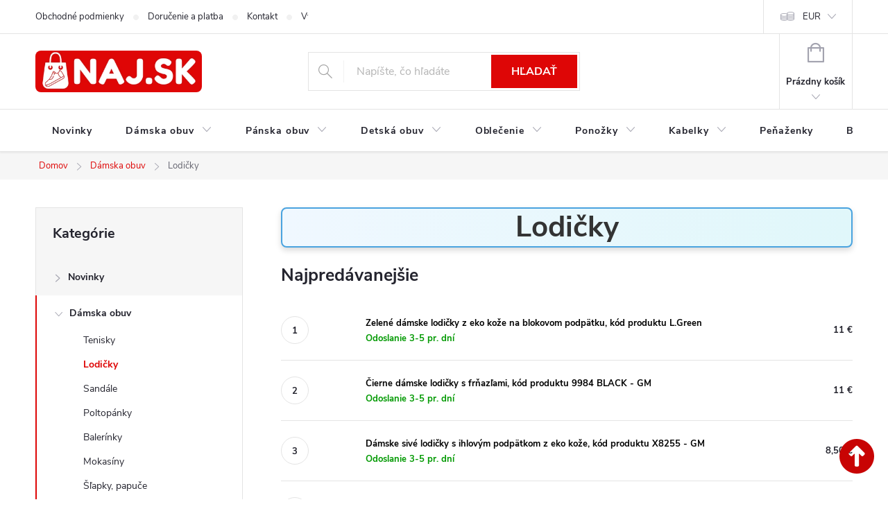

--- FILE ---
content_type: text/html; charset=utf-8
request_url: https://www.naj.sk/lodicky/?pv612=32970
body_size: 58224
content:
<!doctype html><html lang="sk" dir="ltr" class="header-background-light external-fonts-loaded"><head><meta charset="utf-8" /><meta name="viewport" content="width=device-width,initial-scale=1" /><title>Lodičky u nás 1 modelov – NA SKLADE ✅</title><link rel="preconnect" href="https://cdn.myshoptet.com" /><link rel="dns-prefetch" href="https://cdn.myshoptet.com" /><link rel="preload" href="https://cdn.myshoptet.com/prj/dist/master/cms/libs/jquery/jquery-1.11.3.min.js" as="script" /><link href="https://cdn.myshoptet.com/prj/dist/master/cms/templates/frontend_templates/shared/css/font-face/source-sans-3.css" rel="stylesheet"><link href="https://cdn.myshoptet.com/prj/dist/master/cms/templates/frontend_templates/shared/css/font-face/exo-2.css" rel="stylesheet"><script>
dataLayer = [];
dataLayer.push({'shoptet' : {
    "pageId": 883,
    "pageType": "category",
    "currency": "EUR",
    "currencyInfo": {
        "decimalSeparator": ",",
        "exchangeRate": 1,
        "priceDecimalPlaces": 2,
        "symbol": "\u20ac",
        "symbolLeft": 0,
        "thousandSeparator": " "
    },
    "language": "sk",
    "projectId": 60247,
    "category": {
        "guid": "b0efda1b-6ccc-11e9-beb1-002590dad85e",
        "path": "D\u00e1mska obuv | Lodi\u010dky",
        "parentCategoryGuid": "b0efbcb0-6ccc-11e9-beb1-002590dad85e"
    },
    "cartInfo": {
        "id": null,
        "freeShipping": false,
        "freeShippingFrom": null,
        "leftToFreeGift": {
            "formattedPrice": "0 \u20ac",
            "priceLeft": 0
        },
        "freeGift": false,
        "leftToFreeShipping": {
            "priceLeft": null,
            "dependOnRegion": null,
            "formattedPrice": null
        },
        "discountCoupon": [],
        "getNoBillingShippingPrice": {
            "withoutVat": 0,
            "vat": 0,
            "withVat": 0
        },
        "cartItems": [],
        "taxMode": "ORDINARY"
    },
    "cart": [],
    "customer": {
        "priceRatio": 1,
        "priceListId": 1,
        "groupId": null,
        "registered": false,
        "mainAccount": false
    }
}});
</script>

<!-- Google Tag Manager -->
<script>(function(w,d,s,l,i){w[l]=w[l]||[];w[l].push({'gtm.start':
new Date().getTime(),event:'gtm.js'});var f=d.getElementsByTagName(s)[0],
j=d.createElement(s),dl=l!='dataLayer'?'&l='+l:'';j.async=true;j.src=
'https://www.googletagmanager.com/gtm.js?id='+i+dl;f.parentNode.insertBefore(j,f);
})(window,document,'script','dataLayer','GTM-M2L9XLF');</script>
<!-- End Google Tag Manager -->

<meta property="og:type" content="website"><meta property="og:site_name" content="naj.sk"><meta property="og:url" content="https://www.naj.sk/lodicky/?pv612=32970"><meta property="og:title" content="Lodičky u nás 1 modelov – NA SKLADE ✅"><meta name="author" content="NAJ.SK"><meta name="web_author" content="Shoptet.sk"><meta name="dcterms.rightsHolder" content="www.naj.sk"><meta name="robots" content="index,follow"><meta property="og:image" content="https://cdn.myshoptet.com/usr/www.naj.sk/user/front_images/ogImage/pol_pl_klasyczne-zamszowe-czolenka-na-slupku-czerwone-kendra-22474_1.jpg"><meta property="og:description" content="Kúpte si z ponuky 1 modelov z kategórie na temu Lodičky ✅z NAJ.SK – pohodlie, zľavy a rýchle doručenie!"><meta name="description" content="Kúpte si z ponuky 1 modelov z kategórie na temu Lodičky ✅z NAJ.SK – pohodlie, zľavy a rýchle doručenie!"><meta name="google-site-verification" content="102411453"><style>:root {--color-primary: #de0606;--color-primary-h: 0;--color-primary-s: 95%;--color-primary-l: 45%;--color-primary-hover: #de0606;--color-primary-hover-h: 0;--color-primary-hover-s: 95%;--color-primary-hover-l: 45%;--color-secondary: #006d00;--color-secondary-h: 120;--color-secondary-s: 100%;--color-secondary-l: 21%;--color-secondary-hover: #006d00;--color-secondary-hover-h: 120;--color-secondary-hover-s: 100%;--color-secondary-hover-l: 21%;--color-tertiary: #de0606;--color-tertiary-h: 0;--color-tertiary-s: 95%;--color-tertiary-l: 45%;--color-tertiary-hover: #de0606;--color-tertiary-hover-h: 0;--color-tertiary-hover-s: 95%;--color-tertiary-hover-l: 45%;--color-header-background: #ffffff;--template-font: "Source Sans 3";--template-headings-font: "Exo 2";--header-background-url: none;--cookies-notice-background: #1A1937;--cookies-notice-color: #F8FAFB;--cookies-notice-button-hover: #f5f5f5;--cookies-notice-link-hover: #27263f;--templates-update-management-preview-mode-content: "Náhľad aktualizácií šablóny je aktívny pre váš prehliadač."}</style>
    <script>var shoptet = shoptet || {};</script>
    <script src="https://cdn.myshoptet.com/prj/dist/master/shop/dist/main-3g-header.js.05f199e7fd2450312de2.js"></script>
<!-- User include --><!-- service 776(417) html code header -->
<link type="text/css" rel="stylesheet" media="all"  href="https://cdn.myshoptet.com/usr/paxio.myshoptet.com/user/documents/blank/style.css?v1602546"/>
<link href="https://cdn.myshoptet.com/prj/dist/master/shop/dist/font-shoptet-11.css.62c94c7785ff2cea73b2.css" rel="stylesheet">
<link href="https://cdn.myshoptet.com/usr/paxio.myshoptet.com/user/documents/blank/ikony.css?v9" rel="stylesheet">
<link type="text/css" rel="stylesheet" media="screen"  href="https://cdn.myshoptet.com/usr/paxio.myshoptet.com/user/documents/blank/preklady.css?v27" />
<link rel="stylesheet" href="https://cdn.myshoptet.com/usr/paxio.myshoptet.com/user/documents/blank/Slider/slick.css" />
<link rel="stylesheet" href="https://cdn.myshoptet.com/usr/paxio.myshoptet.com/user/documents/blank/Slider/slick-theme.css?v4" />
<link rel="stylesheet" href="https://cdn.myshoptet.com/usr/paxio.myshoptet.com/user/documents/blank/Slider/slick-classic.css?v3" />

<!-- api 879(518) html code header -->
<script data-info="ChatGo zakaznicky Messenger chat" async defer type="application/javascript" src="https://static.chatgo.cz/api/v1/plugin/chatbox/439016696127865.js"></script>
<!-- service 1570(1164) html code header -->
<link rel="stylesheet" href="https://cdn.myshoptet.com/usr/shoptet.tomashlad.eu/user/documents/extras/products-auto-load/screen.css?v=0011">
<!-- project html code header -->
<link href="https://www.naj.sk/user/documents/upload/code/css/upravaregklient5.css" rel="stylesheet" />
<link href="https://www.naj.sk/user/documents/upload/code/css/flag-novinka1.css" rel="stylesheet" />
<link href="https://www.naj.sk/user/documents/upload/code/css/TCFP.css" rel="stylesheet" />
<link href="https://www.naj.sk/user/documents/upload/code/css/Akcnacena6.css" rel="stylesheet" />
<script type="text/python" src="https://www.naj.sk/user/documents/upload/code/js/bardpv.js" ></script> 
<meta name="p:domain_verify" content="086c6cbf06bc4fedba9bffb4e9858bad"/>
<meta name="facebook-domain-verification" content="6fso6jqmfqlcz7bblahwrowccxtc9e" />
<meta name="theme-color" content="#de0606">
<meta name="msvalidate.01" content="C9561105521010D3DD0AA421656431DD" />
<link href="https://www.naj.sk/user/documents/upload/code/css/style6.css" rel="stylesheet" />
<meta name="p:domain_verify" content="e989d0280751400e300dde16fddef6ce"/>
<style type="text/css"> #manufacturer-filter { display: none } </style>
<meta name="msvalidate.01" content="6CD1CFA563A603AFA43DB408F77F798E" />
<meta name="google-site-verification" content="SCDkCtjx1LKtE9bkBHJKxTev9xW6v6MVG1K2F2WI1Aw" />
<meta name="google-site-verification" content="2UdtOPmumBgsy72ML7YWtCnybTlTrqEtmiYUK-q5PoQ" />
<meta name="msvalidate.01" content="437B6B70D21A0A2080A1C9DA19CBB811" />
<meta name="p:domain_verify" content="e989d0280751400e300dde16fddef6ce"/>
<link href="https://www.naj.sk/user/documents/upload/code/css/kodccs1.css?v=1" rel="stylesheet" />
<link href="https://www.naj.sk/user/documents/upload/code/css/style1.css" rel="stylesheet" />
<link href="https://www.naj.sk/user/documents/upload/code/css/style4.css" rel="stylesheet" />


<!-- Meta Pixel Code -->
<script>
!function(f,b,e,v,n,t,s)
{if(f.fbq)return;n=f.fbq=function(){n.callMethod?
n.callMethod.apply(n,arguments):n.queue.push(arguments)};
if(!f._fbq)f._fbq=n;n.push=n;n.loaded=!0;n.version='2.0';
n.queue=[];t=b.createElement(e);t.async=!0;
t.src=v;s=b.getElementsByTagName(e)[0];
s.parentNode.insertBefore(t,s)}(window, document,'script',
'https://connect.facebook.net/en_US/fbevents.js');
fbq('init', '2098967540320831');
fbq('track', 'PageView');
</script>
<noscript><img height="1" width="1" style="display:none"
src="https://www.facebook.com/tr?id=2098967540320831&ev=PageView&noscript=1"
/></noscript>
<!-- End Meta Pixel Code -->
<style>
.category-perex {
    display: none;
    
}
.category__secondDescription {
    display: none;
    
}
</style>




<!-- /User include --><link rel="shortcut icon" href="/favicon.ico" type="image/x-icon" /><link rel="canonical" href="https://www.naj.sk/lodicky/" /><script>!function(){var t={9196:function(){!function(){var t=/\[object (Boolean|Number|String|Function|Array|Date|RegExp)\]/;function r(r){return null==r?String(r):(r=t.exec(Object.prototype.toString.call(Object(r))))?r[1].toLowerCase():"object"}function n(t,r){return Object.prototype.hasOwnProperty.call(Object(t),r)}function e(t){if(!t||"object"!=r(t)||t.nodeType||t==t.window)return!1;try{if(t.constructor&&!n(t,"constructor")&&!n(t.constructor.prototype,"isPrototypeOf"))return!1}catch(t){return!1}for(var e in t);return void 0===e||n(t,e)}function o(t,r,n){this.b=t,this.f=r||function(){},this.d=!1,this.a={},this.c=[],this.e=function(t){return{set:function(r,n){u(c(r,n),t.a)},get:function(r){return t.get(r)}}}(this),i(this,t,!n);var e=t.push,o=this;t.push=function(){var r=[].slice.call(arguments,0),n=e.apply(t,r);return i(o,r),n}}function i(t,n,o){for(t.c.push.apply(t.c,n);!1===t.d&&0<t.c.length;){if("array"==r(n=t.c.shift()))t:{var i=n,a=t.a;if("string"==r(i[0])){for(var f=i[0].split("."),s=f.pop(),p=(i=i.slice(1),0);p<f.length;p++){if(void 0===a[f[p]])break t;a=a[f[p]]}try{a[s].apply(a,i)}catch(t){}}}else if("function"==typeof n)try{n.call(t.e)}catch(t){}else{if(!e(n))continue;for(var l in n)u(c(l,n[l]),t.a)}o||(t.d=!0,t.f(t.a,n),t.d=!1)}}function c(t,r){for(var n={},e=n,o=t.split("."),i=0;i<o.length-1;i++)e=e[o[i]]={};return e[o[o.length-1]]=r,n}function u(t,o){for(var i in t)if(n(t,i)){var c=t[i];"array"==r(c)?("array"==r(o[i])||(o[i]=[]),u(c,o[i])):e(c)?(e(o[i])||(o[i]={}),u(c,o[i])):o[i]=c}}window.DataLayerHelper=o,o.prototype.get=function(t){var r=this.a;t=t.split(".");for(var n=0;n<t.length;n++){if(void 0===r[t[n]])return;r=r[t[n]]}return r},o.prototype.flatten=function(){this.b.splice(0,this.b.length),this.b[0]={},u(this.a,this.b[0])}}()}},r={};function n(e){var o=r[e];if(void 0!==o)return o.exports;var i=r[e]={exports:{}};return t[e](i,i.exports,n),i.exports}n.n=function(t){var r=t&&t.__esModule?function(){return t.default}:function(){return t};return n.d(r,{a:r}),r},n.d=function(t,r){for(var e in r)n.o(r,e)&&!n.o(t,e)&&Object.defineProperty(t,e,{enumerable:!0,get:r[e]})},n.o=function(t,r){return Object.prototype.hasOwnProperty.call(t,r)},function(){"use strict";n(9196)}()}();</script>    <!-- Global site tag (gtag.js) - Google Analytics -->
    <script async src="https://www.googletagmanager.com/gtag/js?id=G-40RSZEJ7EB"></script>
    <script>
        
        window.dataLayer = window.dataLayer || [];
        function gtag(){dataLayer.push(arguments);}
        

        
        gtag('js', new Date());

        
                gtag('config', 'G-40RSZEJ7EB', {"groups":"GA4","send_page_view":false,"content_group":"category","currency":"EUR","page_language":"sk"});
        
                gtag('config', 'AW-1029201166');
        
        
        
        
        
                    gtag('event', 'page_view', {"send_to":"GA4","page_language":"sk","content_group":"category","currency":"EUR"});
        
        
        
        
        
        
        
        
        
        
        
        
        
        document.addEventListener('DOMContentLoaded', function() {
            if (typeof shoptet.tracking !== 'undefined') {
                for (var id in shoptet.tracking.bannersList) {
                    gtag('event', 'view_promotion', {
                        "send_to": "UA",
                        "promotions": [
                            {
                                "id": shoptet.tracking.bannersList[id].id,
                                "name": shoptet.tracking.bannersList[id].name,
                                "position": shoptet.tracking.bannersList[id].position
                            }
                        ]
                    });
                }
            }

            shoptet.consent.onAccept(function(agreements) {
                if (agreements.length !== 0) {
                    console.debug('gtag consent accept');
                    var gtagConsentPayload =  {
                        'ad_storage': agreements.includes(shoptet.config.cookiesConsentOptPersonalisation)
                            ? 'granted' : 'denied',
                        'analytics_storage': agreements.includes(shoptet.config.cookiesConsentOptAnalytics)
                            ? 'granted' : 'denied',
                                                                                                'ad_user_data': agreements.includes(shoptet.config.cookiesConsentOptPersonalisation)
                            ? 'granted' : 'denied',
                        'ad_personalization': agreements.includes(shoptet.config.cookiesConsentOptPersonalisation)
                            ? 'granted' : 'denied',
                        };
                    console.debug('update consent data', gtagConsentPayload);
                    gtag('consent', 'update', gtagConsentPayload);
                    dataLayer.push(
                        { 'event': 'update_consent' }
                    );
                }
            });
        });
    </script>
<!-- Start Pricemania remarketing -->
<script async src="https://public.pricemania.sk/v1/shop/trusted/script.min.js?pk=fc04e778762c00b410e8b0ba2adc9e24"></script>
<script>
    window.pmaDataLayer = window.pmaDataLayer || [];
    function pma() { pmaDataLayer.push(arguments) }
</script>
<!-- End Pricemania remarketing -->
</head><body class="desktop id-883 in-lodicky template-11 type-category multiple-columns-body columns-3 blank-mode blank-mode-css ums_forms_redesign--off ums_a11y_category_page--on ums_discussion_rating_forms--off ums_flags_display_unification--on ums_a11y_login--on mobile-header-version-0">
        <div id="fb-root"></div>
        <script>
            window.fbAsyncInit = function() {
                FB.init({
//                    appId            : 'your-app-id',
                    autoLogAppEvents : true,
                    xfbml            : true,
                    version          : 'v19.0'
                });
            };
        </script>
        <script async defer crossorigin="anonymous" src="https://connect.facebook.net/sk_SK/sdk.js"></script><script>
window.dataLayer = window.dataLayer || [];
dataLayer.push({
  'event': 'consent_update',
  'ad_storage': 'denied',
  'analytics_storage': 'denied'
});
window.dataLayer = window.dataLayer || [];
dataLayer.push({
  'event': 'page_view',
  'page_title': document.title,
  'page_location': window.location.href
});
fetch('https://www.google-analytics.com/mp/collect', {
  method: 'POST',
  body: JSON.stringify({
    measurement_id: 'G-40RSZEJ7EB',
    client_id: '12345.67890',
    events: [{
      name: 'page_view',
      params: { page_title: 'Home Page', page_location: 'https://example.com' }
    }]
  })
});
</script>

<!-- Google Tag Manager (noscript) -->
<noscript><iframe src="https://www.googletagmanager.com/ns.html?id=GTM-M2L9XLF"
height="0" width="0" style="display:none;visibility:hidden"></iframe></noscript>
<!-- End Google Tag Manager (noscript) -->

<a href="#content" class="skip-link sr-only">Prejsť na obsah</a><div class="overall-wrapper"><div class="user-action"><div class="container">
    <div class="user-action-in">
                    <div id="login" class="user-action-login popup-widget login-widget" role="dialog" aria-labelledby="loginHeading">
        <div class="popup-widget-inner">
                            <h2 id="loginHeading">Prihlásenie k vášmu účtu</h2><div id="customerLogin"><form action="/action/Customer/Login/" method="post" id="formLoginIncluded" class="csrf-enabled formLogin" data-testid="formLogin"><input type="hidden" name="referer" value="" /><div class="form-group"><div class="input-wrapper email js-validated-element-wrapper no-label"><input type="email" name="email" class="form-control" autofocus placeholder="E-mailová adresa (napr. jan@novak.sk)" data-testid="inputEmail" autocomplete="email" required /></div></div><div class="form-group"><div class="input-wrapper password js-validated-element-wrapper no-label"><input type="password" name="password" class="form-control" placeholder="Heslo" data-testid="inputPassword" autocomplete="current-password" required /><span class="no-display">Nemôžete vyplniť toto pole</span><input type="text" name="surname" value="" class="no-display" /></div></div><div class="form-group"><div class="login-wrapper"><button type="submit" class="btn btn-secondary btn-text btn-login" data-testid="buttonSubmit">Prihlásiť sa</button><div class="password-helper"><a href="/registracia/" data-testid="signup" rel="nofollow">Nová registrácia</a><a href="/klient/zabudnute-heslo/" rel="nofollow">Zabudnuté heslo</a></div></div></div><div class="social-login-buttons"><div class="social-login-buttons-divider"><span>alebo</span></div><div class="form-group"><a href="/action/Social/login/?provider=Facebook" class="login-btn facebook" rel="nofollow"><span class="login-facebook-icon"></span><strong>Prihlásiť sa cez Facebook</strong></a></div></div></form>
</div>                    </div>
    </div>

                            <div id="cart-widget" class="user-action-cart popup-widget cart-widget loader-wrapper" data-testid="popupCartWidget" role="dialog" aria-hidden="true">
    <div class="popup-widget-inner cart-widget-inner place-cart-here">
        <div class="loader-overlay">
            <div class="loader"></div>
        </div>
    </div>

    <div class="cart-widget-button">
        <a href="/kosik/" class="btn btn-conversion" id="continue-order-button" rel="nofollow" data-testid="buttonNextStep">Pokračovať do košíka</a>
    </div>
</div>
            </div>
</div>
</div><div class="top-navigation-bar" data-testid="topNavigationBar">

    <div class="container">

        <div class="top-navigation-contacts">
            <strong>Zákaznícka podpora:</strong><a href="mailto:info@naj.sk" class="project-email" data-testid="contactboxEmail"><span>info@naj.sk</span></a>        </div>

                            <div class="top-navigation-menu">
                <div class="top-navigation-menu-trigger"></div>
                <ul class="top-navigation-bar-menu">
                                            <li class="top-navigation-menu-item-39">
                            <a href="/obchodne-podmienky/" target="blank">Obchodné podmienky</a>
                        </li>
                                            <li class="top-navigation-menu-item-50814">
                            <a href="/doprava/">Doručenie a platba</a>
                        </li>
                                            <li class="top-navigation-menu-item-29">
                            <a href="/kontakt/">Kontakt</a>
                        </li>
                                            <li class="top-navigation-menu-item-695">
                            <a href="/vymena-vratenie-tovaru/">Výmena / Vrátenie tovaru</a>
                        </li>
                                            <li class="top-navigation-menu-item-692">
                            <a href="/reklamacia/">Reklamácia</a>
                        </li>
                                            <li class="top-navigation-menu-item-37245">
                            <a href="/podmienky-ochrany-osobnych-udajov/">Podmienky ochrany osobných údajov</a>
                        </li>
                                    </ul>
                <ul class="top-navigation-bar-menu-helper"></ul>
            </div>
        
        <div class="top-navigation-tools top-navigation-tools--language">
            <div class="responsive-tools">
                <a href="#" class="toggle-window" data-target="search" aria-label="Hľadať" data-testid="linkSearchIcon"></a>
                                                            <a href="#" class="toggle-window" data-target="login"></a>
                                                    <a href="#" class="toggle-window" data-target="navigation" aria-label="Menu" data-testid="hamburgerMenu"></a>
            </div>
                <div class="dropdown">
        <span>Ceny v:</span>
        <button id="topNavigationDropdown" type="button" data-toggle="dropdown" aria-haspopup="true" aria-expanded="false">
            EUR
            <span class="caret"></span>
        </button>
        <ul class="dropdown-menu" aria-labelledby="topNavigationDropdown"><li><a href="/action/Currency/changeCurrency/?currencyCode=CZK" rel="nofollow">CZK</a></li><li><a href="/action/Currency/changeCurrency/?currencyCode=EUR" rel="nofollow">EUR</a></li></ul>
    </div>
            <button class="top-nav-button top-nav-button-login toggle-window" type="button" data-target="login" aria-haspopup="dialog" aria-controls="login" aria-expanded="false" data-testid="signin"><span>Prihlásenie</span></button>        </div>

    </div>

</div>
<header id="header"><div class="container navigation-wrapper">
    <div class="header-top">
        <div class="site-name-wrapper">
            <div class="site-name"><a href="/" data-testid="linkWebsiteLogo"><img src="https://cdn.myshoptet.com/usr/www.naj.sk/user/logos/logonajsk-z_(1).png" alt="NAJ.SK" fetchpriority="low" /></a></div>        </div>
        <div class="search" itemscope itemtype="https://schema.org/WebSite">
            <meta itemprop="headline" content="Lodičky"/><meta itemprop="url" content="https://www.naj.sk"/><meta itemprop="text" content="Kúpte si z ponuky 1 modelov z kategórie na temu Lodičky ✅z NAJ.SK – pohodlie, zľavy a rýchle doručenie!"/>            <form action="/action/ProductSearch/prepareString/" method="post"
    id="formSearchForm" class="search-form compact-form js-search-main"
    itemprop="potentialAction" itemscope itemtype="https://schema.org/SearchAction" data-testid="searchForm">
    <fieldset>
        <meta itemprop="target"
            content="https://www.naj.sk/vyhladavanie/?string={string}"/>
        <input type="hidden" name="language" value="sk"/>
        
            
<input
    type="search"
    name="string"
        class="query-input form-control search-input js-search-input"
    placeholder="Napíšte, čo hľadáte"
    autocomplete="off"
    required
    itemprop="query-input"
    aria-label="Vyhľadávanie"
    data-testid="searchInput"
>
            <button type="submit" class="btn btn-default" data-testid="searchBtn">Hľadať</button>
        
    </fieldset>
</form>
        </div>
        <div class="navigation-buttons">
                
    <a href="/kosik/" class="btn btn-icon toggle-window cart-count" data-target="cart" data-hover="true" data-redirect="true" data-testid="headerCart" rel="nofollow" aria-haspopup="dialog" aria-expanded="false" aria-controls="cart-widget">
        
                <span class="sr-only">Nákupný košík</span>
        
            <span class="cart-price visible-lg-inline-block" data-testid="headerCartPrice">
                                    Prázdny košík                            </span>
        
    
            </a>
        </div>
    </div>
    <nav id="navigation" aria-label="Hlavné menu" data-collapsible="true"><div class="navigation-in menu"><ul class="menu-level-1" role="menubar" data-testid="headerMenuItems"><li class="menu-item-49145" role="none"><a href="/novinky-v-modnom-dome/" data-testid="headerMenuItem" role="menuitem" aria-expanded="false"><b>Novinky</b></a></li>
<li class="menu-item-880 ext" role="none"><a href="/damska-obuv/" data-testid="headerMenuItem" role="menuitem" aria-haspopup="true" aria-expanded="false"><b>Dámska obuv</b><span class="submenu-arrow"></span></a><ul class="menu-level-2" aria-label="Dámska obuv" tabindex="-1" role="menu"><li class="menu-item-898" role="none"><a href="/tenisky/" class="menu-image" data-testid="headerMenuItem" tabindex="-1" aria-hidden="true"><img src="data:image/svg+xml,%3Csvg%20width%3D%22140%22%20height%3D%22100%22%20xmlns%3D%22http%3A%2F%2Fwww.w3.org%2F2000%2Fsvg%22%3E%3C%2Fsvg%3E" alt="" aria-hidden="true" width="140" height="100"  data-src="https://cdn.myshoptet.com/usr/www.naj.sk/user/categories/thumb/untitled_design_(40).png" fetchpriority="low" /></a><div><a href="/tenisky/" data-testid="headerMenuItem" role="menuitem"><span>Tenisky</span></a>
                        </div></li><li class="menu-item-883 active" role="none"><a href="/lodicky/" class="menu-image" data-testid="headerMenuItem" tabindex="-1" aria-hidden="true"><img src="data:image/svg+xml,%3Csvg%20width%3D%22140%22%20height%3D%22100%22%20xmlns%3D%22http%3A%2F%2Fwww.w3.org%2F2000%2Fsvg%22%3E%3C%2Fsvg%3E" alt="" aria-hidden="true" width="140" height="100"  data-src="https://cdn.myshoptet.com/usr/www.naj.sk/user/categories/thumb/untitled_design_(41).png" fetchpriority="low" /></a><div><a href="/lodicky/" data-testid="headerMenuItem" role="menuitem"><span>Lodičky FAV</span></a>
                        </div></li><li class="menu-item-886" role="none"><a href="/damske-sandale/" class="menu-image" data-testid="headerMenuItem" tabindex="-1" aria-hidden="true"><img src="data:image/svg+xml,%3Csvg%20width%3D%22140%22%20height%3D%22100%22%20xmlns%3D%22http%3A%2F%2Fwww.w3.org%2F2000%2Fsvg%22%3E%3C%2Fsvg%3E" alt="" aria-hidden="true" width="140" height="100"  data-src="https://cdn.myshoptet.com/usr/www.naj.sk/user/categories/thumb/untitled_design_(43).png" fetchpriority="low" /></a><div><a href="/damske-sandale/" data-testid="headerMenuItem" role="menuitem"><span>Sandále FAV</span></a>
                        </div></li><li class="menu-item-1195" role="none"><a href="/poltopanky/" class="menu-image" data-testid="headerMenuItem" tabindex="-1" aria-hidden="true"><img src="data:image/svg+xml,%3Csvg%20width%3D%22140%22%20height%3D%22100%22%20xmlns%3D%22http%3A%2F%2Fwww.w3.org%2F2000%2Fsvg%22%3E%3C%2Fsvg%3E" alt="" aria-hidden="true" width="140" height="100"  data-src="https://cdn.myshoptet.com/usr/www.naj.sk/user/categories/thumb/untitled_design_(39).png" fetchpriority="low" /></a><div><a href="/poltopanky/" data-testid="headerMenuItem" role="menuitem"><span>Poltopánky</span></a>
                        </div></li><li class="menu-item-907" role="none"><a href="/balerinky/" class="menu-image" data-testid="headerMenuItem" tabindex="-1" aria-hidden="true"><img src="data:image/svg+xml,%3Csvg%20width%3D%22140%22%20height%3D%22100%22%20xmlns%3D%22http%3A%2F%2Fwww.w3.org%2F2000%2Fsvg%22%3E%3C%2Fsvg%3E" alt="" aria-hidden="true" width="140" height="100"  data-src="https://cdn.myshoptet.com/usr/www.naj.sk/user/categories/thumb/untitled_design_(45).png" fetchpriority="low" /></a><div><a href="/balerinky/" data-testid="headerMenuItem" role="menuitem"><span>Balerínky</span></a>
                        </div></li><li class="menu-item-1210" role="none"><a href="/mokasiny/" class="menu-image" data-testid="headerMenuItem" tabindex="-1" aria-hidden="true"><img src="data:image/svg+xml,%3Csvg%20width%3D%22140%22%20height%3D%22100%22%20xmlns%3D%22http%3A%2F%2Fwww.w3.org%2F2000%2Fsvg%22%3E%3C%2Fsvg%3E" alt="" aria-hidden="true" width="140" height="100"  data-src="https://cdn.myshoptet.com/usr/www.naj.sk/user/categories/thumb/untitled_design_(44).png" fetchpriority="low" /></a><div><a href="/mokasiny/" data-testid="headerMenuItem" role="menuitem"><span>Mokasíny</span></a>
                        </div></li><li class="menu-item-1207" role="none"><a href="/slapky/" class="menu-image" data-testid="headerMenuItem" tabindex="-1" aria-hidden="true"><img src="data:image/svg+xml,%3Csvg%20width%3D%22140%22%20height%3D%22100%22%20xmlns%3D%22http%3A%2F%2Fwww.w3.org%2F2000%2Fsvg%22%3E%3C%2Fsvg%3E" alt="" aria-hidden="true" width="140" height="100"  data-src="https://cdn.myshoptet.com/usr/www.naj.sk/user/categories/thumb/untitled_design_(42).png" fetchpriority="low" /></a><div><a href="/slapky/" data-testid="headerMenuItem" role="menuitem"><span>Šľapky, papuče FAV</span></a>
                        </div></li><li class="menu-item-29562" role="none"><a href="/damske-clenkove-topanky/" class="menu-image" data-testid="headerMenuItem" tabindex="-1" aria-hidden="true"><img src="data:image/svg+xml,%3Csvg%20width%3D%22140%22%20height%3D%22100%22%20xmlns%3D%22http%3A%2F%2Fwww.w3.org%2F2000%2Fsvg%22%3E%3C%2Fsvg%3E" alt="" aria-hidden="true" width="140" height="100"  data-src="https://cdn.myshoptet.com/usr/www.naj.sk/user/categories/thumb/untitled_design_(38).png" fetchpriority="low" /></a><div><a href="/damske-clenkove-topanky/" data-testid="headerMenuItem" role="menuitem"><span>Členkové topánky FAV</span></a>
                        </div></li><li class="menu-item-1177" role="none"><a href="/topanky-jesen-zima-2021/" class="menu-image" data-testid="headerMenuItem" tabindex="-1" aria-hidden="true"><img src="data:image/svg+xml,%3Csvg%20width%3D%22140%22%20height%3D%22100%22%20xmlns%3D%22http%3A%2F%2Fwww.w3.org%2F2000%2Fsvg%22%3E%3C%2Fsvg%3E" alt="" aria-hidden="true" width="140" height="100"  data-src="https://cdn.myshoptet.com/usr/www.naj.sk/user/categories/thumb/untitled_design_(46).png" fetchpriority="low" /></a><div><a href="/topanky-jesen-zima-2021/" data-testid="headerMenuItem" role="menuitem"><span>Topánky Jeseň / zima</span></a>
                        </div></li><li class="menu-item-889" role="none"><a href="/cizmy/" class="menu-image" data-testid="headerMenuItem" tabindex="-1" aria-hidden="true"><img src="data:image/svg+xml,%3Csvg%20width%3D%22140%22%20height%3D%22100%22%20xmlns%3D%22http%3A%2F%2Fwww.w3.org%2F2000%2Fsvg%22%3E%3C%2Fsvg%3E" alt="" aria-hidden="true" width="140" height="100"  data-src="https://cdn.myshoptet.com/usr/www.naj.sk/user/categories/thumb/untitled_design_(54).png" fetchpriority="low" /></a><div><a href="/cizmy/" data-testid="headerMenuItem" role="menuitem"><span>Čižmy</span></a>
                        </div></li><li class="menu-item-916" role="none"><a href="/snehule/" class="menu-image" data-testid="headerMenuItem" tabindex="-1" aria-hidden="true"><img src="data:image/svg+xml,%3Csvg%20width%3D%22140%22%20height%3D%22100%22%20xmlns%3D%22http%3A%2F%2Fwww.w3.org%2F2000%2Fsvg%22%3E%3C%2Fsvg%3E" alt="" aria-hidden="true" width="140" height="100"  data-src="https://cdn.myshoptet.com/usr/www.naj.sk/user/categories/thumb/d__mske_snehule_(2).png" fetchpriority="low" /></a><div><a href="/snehule/" data-testid="headerMenuItem" role="menuitem"><span>Snehule</span></a>
                        </div></li><li class="menu-item-895" role="none"><a href="/gumaky/" class="menu-image" data-testid="headerMenuItem" tabindex="-1" aria-hidden="true"><img src="data:image/svg+xml,%3Csvg%20width%3D%22140%22%20height%3D%22100%22%20xmlns%3D%22http%3A%2F%2Fwww.w3.org%2F2000%2Fsvg%22%3E%3C%2Fsvg%3E" alt="" aria-hidden="true" width="140" height="100"  data-src="https://cdn.myshoptet.com/usr/www.naj.sk/user/categories/thumb/untitled_design_(47).png" fetchpriority="low" /></a><div><a href="/gumaky/" data-testid="headerMenuItem" role="menuitem"><span>Gumáky FAV</span></a>
                        </div></li><li class="menu-item-1524" role="none"><a href="/zimne-topanky/" class="menu-image" data-testid="headerMenuItem" tabindex="-1" aria-hidden="true"><img src="data:image/svg+xml,%3Csvg%20width%3D%22140%22%20height%3D%22100%22%20xmlns%3D%22http%3A%2F%2Fwww.w3.org%2F2000%2Fsvg%22%3E%3C%2Fsvg%3E" alt="" aria-hidden="true" width="140" height="100"  data-src="https://cdn.myshoptet.com/usr/www.naj.sk/user/categories/thumb/untitled_design_(37).png" fetchpriority="low" /></a><div><a href="/zimne-topanky/" data-testid="headerMenuItem" role="menuitem"><span>Zimné topánky FAV</span></a>
                        </div></li><li class="menu-item-4839" role="none"><a href="/trapery/" class="menu-image" data-testid="headerMenuItem" tabindex="-1" aria-hidden="true"><img src="data:image/svg+xml,%3Csvg%20width%3D%22140%22%20height%3D%22100%22%20xmlns%3D%22http%3A%2F%2Fwww.w3.org%2F2000%2Fsvg%22%3E%3C%2Fsvg%3E" alt="" aria-hidden="true" width="140" height="100"  data-src="https://cdn.myshoptet.com/usr/www.naj.sk/user/categories/thumb/untitled_design_(37)-1.png" fetchpriority="low" /></a><div><a href="/trapery/" data-testid="headerMenuItem" role="menuitem"><span>Trapery</span></a>
                        </div></li><li class="menu-item-4845" role="none"><a href="/damske-perka/" class="menu-image" data-testid="headerMenuItem" tabindex="-1" aria-hidden="true"><img src="data:image/svg+xml,%3Csvg%20width%3D%22140%22%20height%3D%22100%22%20xmlns%3D%22http%3A%2F%2Fwww.w3.org%2F2000%2Fsvg%22%3E%3C%2Fsvg%3E" alt="" aria-hidden="true" width="140" height="100"  data-src="https://cdn.myshoptet.com/usr/www.naj.sk/user/categories/thumb/untitled_design_(57).png" fetchpriority="low" /></a><div><a href="/damske-perka/" data-testid="headerMenuItem" role="menuitem"><span>Pérka</span></a>
                        </div></li><li class="menu-item-1248" role="none"><a href="/trekova-obuv/" class="menu-image" data-testid="headerMenuItem" tabindex="-1" aria-hidden="true"><img src="data:image/svg+xml,%3Csvg%20width%3D%22140%22%20height%3D%22100%22%20xmlns%3D%22http%3A%2F%2Fwww.w3.org%2F2000%2Fsvg%22%3E%3C%2Fsvg%3E" alt="" aria-hidden="true" width="140" height="100"  data-src="https://cdn.myshoptet.com/usr/www.naj.sk/user/categories/thumb/untitled_design_(59).png" fetchpriority="low" /></a><div><a href="/trekova-obuv/" data-testid="headerMenuItem" role="menuitem"><span>Treková obuv</span></a>
                        </div></li><li class="menu-item-1623" role="none"><a href="/platformy/" class="menu-image" data-testid="headerMenuItem" tabindex="-1" aria-hidden="true"><img src="data:image/svg+xml,%3Csvg%20width%3D%22140%22%20height%3D%22100%22%20xmlns%3D%22http%3A%2F%2Fwww.w3.org%2F2000%2Fsvg%22%3E%3C%2Fsvg%3E" alt="" aria-hidden="true" width="140" height="100"  data-src="https://cdn.myshoptet.com/usr/www.naj.sk/user/categories/thumb/untitled_design_(58).png" fetchpriority="low" /></a><div><a href="/platformy/" data-testid="headerMenuItem" role="menuitem"><span>Platformy</span></a>
                        </div></li><li class="menu-item-1608" role="none"><a href="/workery-3/" class="menu-image" data-testid="headerMenuItem" tabindex="-1" aria-hidden="true"><img src="data:image/svg+xml,%3Csvg%20width%3D%22140%22%20height%3D%22100%22%20xmlns%3D%22http%3A%2F%2Fwww.w3.org%2F2000%2Fsvg%22%3E%3C%2Fsvg%3E" alt="" aria-hidden="true" width="140" height="100"  data-src="https://cdn.myshoptet.com/usr/www.naj.sk/user/categories/thumb/untitled_design_(56).png" fetchpriority="low" /></a><div><a href="/workery-3/" data-testid="headerMenuItem" role="menuitem"><span>Workery</span></a>
                        </div></li></ul></li>
<li class="menu-item-1070 ext" role="none"><a href="/panske-topanky/" data-testid="headerMenuItem" role="menuitem" aria-haspopup="true" aria-expanded="false"><b>Pánska obuv</b><span class="submenu-arrow"></span></a><ul class="menu-level-2" aria-label="Pánska obuv" tabindex="-1" role="menu"><li class="menu-item-9240" role="none"><a href="/panske-tenisky/" class="menu-image" data-testid="headerMenuItem" tabindex="-1" aria-hidden="true"><img src="data:image/svg+xml,%3Csvg%20width%3D%22140%22%20height%3D%22100%22%20xmlns%3D%22http%3A%2F%2Fwww.w3.org%2F2000%2Fsvg%22%3E%3C%2Fsvg%3E" alt="" aria-hidden="true" width="140" height="100"  data-src="https://cdn.myshoptet.com/usr/www.naj.sk/user/categories/thumb/untitled_design_(48).png" fetchpriority="low" /></a><div><a href="/panske-tenisky/" data-testid="headerMenuItem" role="menuitem"><span>Tenisky</span></a>
                        </div></li><li class="menu-item-1180" role="none"><a href="/panske-poltopanky/" class="menu-image" data-testid="headerMenuItem" tabindex="-1" aria-hidden="true"><img src="data:image/svg+xml,%3Csvg%20width%3D%22140%22%20height%3D%22100%22%20xmlns%3D%22http%3A%2F%2Fwww.w3.org%2F2000%2Fsvg%22%3E%3C%2Fsvg%3E" alt="" aria-hidden="true" width="140" height="100"  data-src="https://cdn.myshoptet.com/usr/www.naj.sk/user/categories/thumb/untitled_design_(51).png" fetchpriority="low" /></a><div><a href="/panske-poltopanky/" data-testid="headerMenuItem" role="menuitem"><span>Poltopánky</span></a>
                        </div></li><li class="menu-item-1235" role="none"><a href="/panske-sandale/" class="menu-image" data-testid="headerMenuItem" tabindex="-1" aria-hidden="true"><img src="data:image/svg+xml,%3Csvg%20width%3D%22140%22%20height%3D%22100%22%20xmlns%3D%22http%3A%2F%2Fwww.w3.org%2F2000%2Fsvg%22%3E%3C%2Fsvg%3E" alt="" aria-hidden="true" width="140" height="100"  data-src="https://cdn.myshoptet.com/usr/www.naj.sk/user/categories/thumb/untitled_design_(49).png" fetchpriority="low" /></a><div><a href="/panske-sandale/" data-testid="headerMenuItem" role="menuitem"><span>Sandále</span></a>
                        </div></li><li class="menu-item-29115" role="none"><a href="/panske-slapky/" class="menu-image" data-testid="headerMenuItem" tabindex="-1" aria-hidden="true"><img src="data:image/svg+xml,%3Csvg%20width%3D%22140%22%20height%3D%22100%22%20xmlns%3D%22http%3A%2F%2Fwww.w3.org%2F2000%2Fsvg%22%3E%3C%2Fsvg%3E" alt="" aria-hidden="true" width="140" height="100"  data-src="https://cdn.myshoptet.com/usr/www.naj.sk/user/categories/thumb/untitled_design_(50).png" fetchpriority="low" /></a><div><a href="/panske-slapky/" data-testid="headerMenuItem" role="menuitem"><span>Šľapky</span></a>
                        </div></li><li class="menu-item-9258" role="none"><a href="/panske-mokasiny/" class="menu-image" data-testid="headerMenuItem" tabindex="-1" aria-hidden="true"><img src="data:image/svg+xml,%3Csvg%20width%3D%22140%22%20height%3D%22100%22%20xmlns%3D%22http%3A%2F%2Fwww.w3.org%2F2000%2Fsvg%22%3E%3C%2Fsvg%3E" alt="" aria-hidden="true" width="140" height="100"  data-src="https://cdn.myshoptet.com/usr/www.naj.sk/user/categories/thumb/p__nske_mokas__ny.png" fetchpriority="low" /></a><div><a href="/panske-mokasiny/" data-testid="headerMenuItem" role="menuitem"><span>Mokasíny</span></a>
                        </div></li><li class="menu-item-8811" role="none"><a href="/panske-topanky-na-zimu/" class="menu-image" data-testid="headerMenuItem" tabindex="-1" aria-hidden="true"><img src="data:image/svg+xml,%3Csvg%20width%3D%22140%22%20height%3D%22100%22%20xmlns%3D%22http%3A%2F%2Fwww.w3.org%2F2000%2Fsvg%22%3E%3C%2Fsvg%3E" alt="" aria-hidden="true" width="140" height="100"  data-src="https://cdn.myshoptet.com/usr/www.naj.sk/user/categories/thumb/untitled_design_(52).png" fetchpriority="low" /></a><div><a href="/panske-topanky-na-zimu/" data-testid="headerMenuItem" role="menuitem"><span>Topánky na zimu</span></a>
                        </div></li></ul></li>
<li class="menu-item-1079 ext" role="none"><a href="/detska-obuv/" data-testid="headerMenuItem" role="menuitem" aria-haspopup="true" aria-expanded="false"><b>Detská obuv</b><span class="submenu-arrow"></span></a><ul class="menu-level-2" aria-label="Detská obuv" tabindex="-1" role="menu"><li class="menu-item-28689" role="none"><a href="/detske-gumaky/" class="menu-image" data-testid="headerMenuItem" tabindex="-1" aria-hidden="true"><img src="data:image/svg+xml,%3Csvg%20width%3D%22140%22%20height%3D%22100%22%20xmlns%3D%22http%3A%2F%2Fwww.w3.org%2F2000%2Fsvg%22%3E%3C%2Fsvg%3E" alt="" aria-hidden="true" width="140" height="100"  data-src="https://cdn.myshoptet.com/usr/www.naj.sk/user/categories/thumb/untitled_design_(72).png" fetchpriority="low" /></a><div><a href="/detske-gumaky/" data-testid="headerMenuItem" role="menuitem"><span>Gumáky</span></a>
                        </div></li><li class="menu-item-1189" role="none"><a href="/detske-baleriny/" class="menu-image" data-testid="headerMenuItem" tabindex="-1" aria-hidden="true"><img src="data:image/svg+xml,%3Csvg%20width%3D%22140%22%20height%3D%22100%22%20xmlns%3D%22http%3A%2F%2Fwww.w3.org%2F2000%2Fsvg%22%3E%3C%2Fsvg%3E" alt="" aria-hidden="true" width="140" height="100"  data-src="https://cdn.myshoptet.com/usr/www.naj.sk/user/categories/thumb/untitled_design_(73).png" fetchpriority="low" /></a><div><a href="/detske-baleriny/" data-testid="headerMenuItem" role="menuitem"><span>Baleríny</span></a>
                        </div></li><li class="menu-item-1192" role="none"><a href="/detske-sandale/" class="menu-image" data-testid="headerMenuItem" tabindex="-1" aria-hidden="true"><img src="data:image/svg+xml,%3Csvg%20width%3D%22140%22%20height%3D%22100%22%20xmlns%3D%22http%3A%2F%2Fwww.w3.org%2F2000%2Fsvg%22%3E%3C%2Fsvg%3E" alt="" aria-hidden="true" width="140" height="100"  data-src="https://cdn.myshoptet.com/usr/www.naj.sk/user/categories/thumb/untitled_design_(74).png" fetchpriority="low" /></a><div><a href="/detske-sandale/" data-testid="headerMenuItem" role="menuitem"><span>Sandále</span></a>
                        </div></li><li class="menu-item-1610" role="none"><a href="/detske-tenisky/" class="menu-image" data-testid="headerMenuItem" tabindex="-1" aria-hidden="true"><img src="data:image/svg+xml,%3Csvg%20width%3D%22140%22%20height%3D%22100%22%20xmlns%3D%22http%3A%2F%2Fwww.w3.org%2F2000%2Fsvg%22%3E%3C%2Fsvg%3E" alt="" aria-hidden="true" width="140" height="100"  data-src="https://cdn.myshoptet.com/usr/www.naj.sk/user/categories/thumb/untitled_design_(75).png" fetchpriority="low" /></a><div><a href="/detske-tenisky/" data-testid="headerMenuItem" role="menuitem"><span>Tenisky</span></a>
                        </div></li><li class="menu-item-37263" role="none"><a href="/detske-slapky/" class="menu-image" data-testid="headerMenuItem" tabindex="-1" aria-hidden="true"><img src="data:image/svg+xml,%3Csvg%20width%3D%22140%22%20height%3D%22100%22%20xmlns%3D%22http%3A%2F%2Fwww.w3.org%2F2000%2Fsvg%22%3E%3C%2Fsvg%3E" alt="" aria-hidden="true" width="140" height="100"  data-src="https://cdn.myshoptet.com/usr/www.naj.sk/user/categories/thumb/untitled_design_(76).png" fetchpriority="low" /></a><div><a href="/detske-slapky/" data-testid="headerMenuItem" role="menuitem"><span>Šľapky</span></a>
                        </div></li><li class="menu-item-28674" role="none"><a href="/detske-clenkove-topanky/" class="menu-image" data-testid="headerMenuItem" tabindex="-1" aria-hidden="true"><img src="data:image/svg+xml,%3Csvg%20width%3D%22140%22%20height%3D%22100%22%20xmlns%3D%22http%3A%2F%2Fwww.w3.org%2F2000%2Fsvg%22%3E%3C%2Fsvg%3E" alt="" aria-hidden="true" width="140" height="100"  data-src="https://cdn.myshoptet.com/usr/www.naj.sk/user/categories/thumb/untitled_design_(77).png" fetchpriority="low" /></a><div><a href="/detske-clenkove-topanky/" data-testid="headerMenuItem" role="menuitem"><span>Členkové topánky</span></a>
                        </div></li><li class="menu-item-37287 has-third-level" role="none"><a href="/topanky-pre-novorodenca/" class="menu-image" data-testid="headerMenuItem" tabindex="-1" aria-hidden="true"><img src="data:image/svg+xml,%3Csvg%20width%3D%22140%22%20height%3D%22100%22%20xmlns%3D%22http%3A%2F%2Fwww.w3.org%2F2000%2Fsvg%22%3E%3C%2Fsvg%3E" alt="" aria-hidden="true" width="140" height="100"  data-src="https://cdn.myshoptet.com/usr/www.naj.sk/user/categories/thumb/topanky_pre_novorodenca.png" fetchpriority="low" /></a><div><a href="/topanky-pre-novorodenca/" data-testid="headerMenuItem" role="menuitem"><span>Topanky pre novorodenca</span></a>
                                                    <ul class="menu-level-3" role="menu">
                                                                    <li class="menu-item-29497" role="none">
                                        <a href="/dojcenske-topanky/" data-testid="headerMenuItem" role="menuitem">
                                            Dojčenské topánky</a>                                    </li>
                                                            </ul>
                        </div></li><li class="menu-item-1198 has-third-level" role="none"><a href="/detske-zimne-topanky/" class="menu-image" data-testid="headerMenuItem" tabindex="-1" aria-hidden="true"><img src="data:image/svg+xml,%3Csvg%20width%3D%22140%22%20height%3D%22100%22%20xmlns%3D%22http%3A%2F%2Fwww.w3.org%2F2000%2Fsvg%22%3E%3C%2Fsvg%3E" alt="" aria-hidden="true" width="140" height="100"  data-src="https://cdn.myshoptet.com/usr/www.naj.sk/user/categories/thumb/untitled_design_(78).png" fetchpriority="low" /></a><div><a href="/detske-zimne-topanky/" data-testid="headerMenuItem" role="menuitem"><span>Zimné topánky</span></a>
                                                    <ul class="menu-level-3" role="menu">
                                                                    <li class="menu-item-28662" role="none">
                                        <a href="/detske-snehule/" data-testid="headerMenuItem" role="menuitem">
                                            Snehule</a>,                                    </li>
                                                                    <li class="menu-item-28668" role="none">
                                        <a href="/detske-trapery/" data-testid="headerMenuItem" role="menuitem">
                                            Trapery</a>,                                    </li>
                                                                    <li class="menu-item-28683" role="none">
                                        <a href="/detske-trekingove-topanky/" data-testid="headerMenuItem" role="menuitem">
                                            Trekingové topánky</a>,                                    </li>
                                                                    <li class="menu-item-28692" role="none">
                                        <a href="/cizmy-detske/" data-testid="headerMenuItem" role="menuitem">
                                            Čižmy</a>                                    </li>
                                                            </ul>
                        </div></li></ul></li>
<li class="menu-item-725 ext" role="none"><a href="/oblecenie/" data-testid="headerMenuItem" role="menuitem" aria-haspopup="true" aria-expanded="false"><b>Oblečenie</b><span class="submenu-arrow"></span></a><ul class="menu-level-2" aria-label="Oblečenie" tabindex="-1" role="menu"><li class="menu-item-738 has-third-level" role="none"><a href="/damske-oblecenie/" class="menu-image" data-testid="headerMenuItem" tabindex="-1" aria-hidden="true"><img src="data:image/svg+xml,%3Csvg%20width%3D%22140%22%20height%3D%22100%22%20xmlns%3D%22http%3A%2F%2Fwww.w3.org%2F2000%2Fsvg%22%3E%3C%2Fsvg%3E" alt="" aria-hidden="true" width="140" height="100"  data-src="https://cdn.myshoptet.com/usr/www.naj.sk/user/categories/thumb/damske-oblecenie.png" fetchpriority="low" /></a><div><a href="/damske-oblecenie/" data-testid="headerMenuItem" role="menuitem"><span>Dámske</span></a>
                                                    <ul class="menu-level-3" role="menu">
                                                                    <li class="menu-item-28854" role="none">
                                        <a href="/damske-saty/" data-testid="headerMenuItem" role="menuitem">
                                            Šaty</a>,                                    </li>
                                                                    <li class="menu-item-28866" role="none">
                                        <a href="/sukne/" data-testid="headerMenuItem" role="menuitem">
                                            Sukne</a>,                                    </li>
                                                                    <li class="menu-item-50774" role="none">
                                        <a href="/damske-bundy-na-zimu/" data-testid="headerMenuItem" role="menuitem">
                                            Bundy na zimu</a>,                                    </li>
                                                                    <li class="menu-item-727" role="none">
                                        <a href="/damske-mikiny/" data-testid="headerMenuItem" role="menuitem">
                                            Mikiny</a>,                                    </li>
                                                                    <li class="menu-item-29151" role="none">
                                        <a href="/bluzky/" data-testid="headerMenuItem" role="menuitem">
                                            Blúzky</a>,                                    </li>
                                                                    <li class="menu-item-50666" role="none">
                                        <a href="/vesty/" data-testid="headerMenuItem" role="menuitem">
                                            Vesty</a>,                                    </li>
                                                                    <li class="menu-item-47970" role="none">
                                        <a href="/damske-bundy/" data-testid="headerMenuItem" role="menuitem">
                                            Bundy</a>,                                    </li>
                                                                    <li class="menu-item-50672" role="none">
                                        <a href="/komplet/" data-testid="headerMenuItem" role="menuitem">
                                            Športové oblečenie - komplety</a>,                                    </li>
                                                                    <li class="menu-item-47895" role="none">
                                        <a href="/damske-tricka/" data-testid="headerMenuItem" role="menuitem">
                                            T-shirt</a>,                                    </li>
                                                                    <li class="menu-item-29154" role="none">
                                        <a href="/svetre/" data-testid="headerMenuItem" role="menuitem">
                                            Svetre</a>,                                    </li>
                                                                    <li class="menu-item-29157" role="none">
                                        <a href="/nohavice/" data-testid="headerMenuItem" role="menuitem">
                                            Nohavice, Legíny, Tepláky</a>,                                    </li>
                                                                    <li class="menu-item-50702" role="none">
                                        <a href="/damske-body/" data-testid="headerMenuItem" role="menuitem">
                                            Body</a>,                                    </li>
                                                                    <li class="menu-item-50786" role="none">
                                        <a href="/damske-kratasy/" data-testid="headerMenuItem" role="menuitem">
                                            Kraťasy</a>,                                    </li>
                                                                    <li class="menu-item-50792" role="none">
                                        <a href="/damske-saka/" data-testid="headerMenuItem" role="menuitem">
                                            Saká</a>,                                    </li>
                                                                    <li class="menu-item-50657" role="none">
                                        <a href="/saly-a-satky/" data-testid="headerMenuItem" role="menuitem">
                                            Šály a šatky</a>,                                    </li>
                                                                    <li class="menu-item-50802" role="none">
                                        <a href="/damske-rukavice-na-zimu/" data-testid="headerMenuItem" role="menuitem">
                                            Rukavice</a>,                                    </li>
                                                                    <li class="menu-item-50354" role="none">
                                        <a href="/damske-kosele/" data-testid="headerMenuItem" role="menuitem">
                                            Košele</a>,                                    </li>
                                                                    <li class="menu-item-50838" role="none">
                                        <a href="/damske-pyzama/" data-testid="headerMenuItem" role="menuitem">
                                            Pyžama</a>                                    </li>
                                                            </ul>
                        </div></li><li class="menu-item-737 has-third-level" role="none"><a href="/panske-oblecenie/" class="menu-image" data-testid="headerMenuItem" tabindex="-1" aria-hidden="true"><img src="data:image/svg+xml,%3Csvg%20width%3D%22140%22%20height%3D%22100%22%20xmlns%3D%22http%3A%2F%2Fwww.w3.org%2F2000%2Fsvg%22%3E%3C%2Fsvg%3E" alt="" aria-hidden="true" width="140" height="100"  data-src="https://cdn.myshoptet.com/usr/www.naj.sk/user/categories/thumb/panske-oblecenie.png" fetchpriority="low" /></a><div><a href="/panske-oblecenie/" data-testid="headerMenuItem" role="menuitem"><span>Pánske</span></a>
                                                    <ul class="menu-level-3" role="menu">
                                                                    <li class="menu-item-739" role="none">
                                        <a href="/panske-mikiny/" data-testid="headerMenuItem" role="menuitem">
                                            Mikiny</a>,                                    </li>
                                                                    <li class="menu-item-734" role="none">
                                        <a href="/panske-zimne-bundy/" data-testid="headerMenuItem" role="menuitem">
                                            Bundy</a>,                                    </li>
                                                                    <li class="menu-item-735" role="none">
                                        <a href="/panske-teplaky/" data-testid="headerMenuItem" role="menuitem">
                                            Tepláky</a>,                                    </li>
                                                                    <li class="menu-item-730" role="none">
                                        <a href="/panske-tricka/" data-testid="headerMenuItem" role="menuitem">
                                            Tričká</a>,                                    </li>
                                                                    <li class="menu-item-50738" role="none">
                                        <a href="/panske-teplakove-supravy/" data-testid="headerMenuItem" role="menuitem">
                                            Teplákové súpravy</a>,                                    </li>
                                                                    <li class="menu-item-50747" role="none">
                                        <a href="/panske-spodky/" data-testid="headerMenuItem" role="menuitem">
                                            Spodky</a>                                    </li>
                                                            </ul>
                        </div></li><li class="menu-item-47916 has-third-level" role="none"><a href="/oblecenie-pre-deti-2/" class="menu-image" data-testid="headerMenuItem" tabindex="-1" aria-hidden="true"><img src="data:image/svg+xml,%3Csvg%20width%3D%22140%22%20height%3D%22100%22%20xmlns%3D%22http%3A%2F%2Fwww.w3.org%2F2000%2Fsvg%22%3E%3C%2Fsvg%3E" alt="" aria-hidden="true" width="140" height="100"  data-src="https://cdn.myshoptet.com/usr/www.naj.sk/user/categories/thumb/detske-oblecenie.png" fetchpriority="low" /></a><div><a href="/oblecenie-pre-deti-2/" data-testid="headerMenuItem" role="menuitem"><span>Detské</span></a>
                                                    <ul class="menu-level-3" role="menu">
                                                                    <li class="menu-item-47919" role="none">
                                        <a href="/detske-mikiny/" data-testid="headerMenuItem" role="menuitem">
                                            Detské mikiny</a>,                                    </li>
                                                                    <li class="menu-item-48030" role="none">
                                        <a href="/leginy-pre-deti/" data-testid="headerMenuItem" role="menuitem">
                                            Legíny</a>,                                    </li>
                                                                    <li class="menu-item-50708" role="none">
                                        <a href="/detske-tricka/" data-testid="headerMenuItem" role="menuitem">
                                            Trička</a>,                                    </li>
                                                                    <li class="menu-item-50714" role="none">
                                        <a href="/detske-teplaky/" data-testid="headerMenuItem" role="menuitem">
                                            Tepláky</a>,                                    </li>
                                                                    <li class="menu-item-50726" role="none">
                                        <a href="/detske-body/" data-testid="headerMenuItem" role="menuitem">
                                            Detské body</a>,                                    </li>
                                                                    <li class="menu-item-50729" role="none">
                                        <a href="/detske-vesty/" data-testid="headerMenuItem" role="menuitem">
                                            Detské vesty</a>,                                    </li>
                                                                    <li class="menu-item-50735" role="none">
                                        <a href="/detske-kombinezy/" data-testid="headerMenuItem" role="menuitem">
                                            Detské kombinézy</a>,                                    </li>
                                                                    <li class="menu-item-50741" role="none">
                                        <a href="/detske-saty/" data-testid="headerMenuItem" role="menuitem">
                                            Detské šaty</a>                                    </li>
                                                            </ul>
                        </div></li><li class="menu-item-50780" role="none"><a href="/ciapky/" class="menu-image" data-testid="headerMenuItem" tabindex="-1" aria-hidden="true"><img src="data:image/svg+xml,%3Csvg%20width%3D%22140%22%20height%3D%22100%22%20xmlns%3D%22http%3A%2F%2Fwww.w3.org%2F2000%2Fsvg%22%3E%3C%2Fsvg%3E" alt="" aria-hidden="true" width="140" height="100"  data-src="https://cdn.myshoptet.com/usr/www.naj.sk/user/categories/thumb/__iapky.png" fetchpriority="low" /></a><div><a href="/ciapky/" data-testid="headerMenuItem" role="menuitem"><span>Čiapky</span></a>
                        </div></li></ul></li>
<li class="menu-item-29301 ext" role="none"><a href="/ponozky/" data-testid="headerMenuItem" role="menuitem" aria-haspopup="true" aria-expanded="false"><b>Ponožky</b><span class="submenu-arrow"></span></a><ul class="menu-level-2" aria-label="Ponožky" tabindex="-1" role="menu"><li class="menu-item-48813" role="none"><a href="/damske-ponozky/" class="menu-image" data-testid="headerMenuItem" tabindex="-1" aria-hidden="true"><img src="data:image/svg+xml,%3Csvg%20width%3D%22140%22%20height%3D%22100%22%20xmlns%3D%22http%3A%2F%2Fwww.w3.org%2F2000%2Fsvg%22%3E%3C%2Fsvg%3E" alt="" aria-hidden="true" width="140" height="100"  data-src="https://cdn.myshoptet.com/usr/www.naj.sk/user/categories/thumb/untitled_design_(82).png" fetchpriority="low" /></a><div><a href="/damske-ponozky/" data-testid="headerMenuItem" role="menuitem"><span>Dámske </span></a>
                        </div></li><li class="menu-item-48816" role="none"><a href="/panske-ponozky/" class="menu-image" data-testid="headerMenuItem" tabindex="-1" aria-hidden="true"><img src="data:image/svg+xml,%3Csvg%20width%3D%22140%22%20height%3D%22100%22%20xmlns%3D%22http%3A%2F%2Fwww.w3.org%2F2000%2Fsvg%22%3E%3C%2Fsvg%3E" alt="" aria-hidden="true" width="140" height="100"  data-src="https://cdn.myshoptet.com/usr/www.naj.sk/user/categories/thumb/untitled_design_(83).png" fetchpriority="low" /></a><div><a href="/panske-ponozky/" data-testid="headerMenuItem" role="menuitem"><span>Pánske</span></a>
                        </div></li><li class="menu-item-48819" role="none"><a href="/detske-ponozky/" class="menu-image" data-testid="headerMenuItem" tabindex="-1" aria-hidden="true"><img src="data:image/svg+xml,%3Csvg%20width%3D%22140%22%20height%3D%22100%22%20xmlns%3D%22http%3A%2F%2Fwww.w3.org%2F2000%2Fsvg%22%3E%3C%2Fsvg%3E" alt="" aria-hidden="true" width="140" height="100"  data-src="https://cdn.myshoptet.com/usr/www.naj.sk/user/categories/thumb/untitled_design_(84).png" fetchpriority="low" /></a><div><a href="/detske-ponozky/" data-testid="headerMenuItem" role="menuitem"><span>Detské</span></a>
                        </div></li></ul></li>
<li class="menu-item-674 ext" role="none"><a href="/najkrajsie-kabelky/" data-testid="headerMenuItem" role="menuitem" aria-haspopup="true" aria-expanded="false"><b>Kabelky</b><span class="submenu-arrow"></span></a><ul class="menu-level-2" aria-label="Kabelky" tabindex="-1" role="menu"><li class="menu-item-679" role="none"><a href="/kabelky-na-rameno/" class="menu-image" data-testid="headerMenuItem" tabindex="-1" aria-hidden="true"><img src="data:image/svg+xml,%3Csvg%20width%3D%22140%22%20height%3D%22100%22%20xmlns%3D%22http%3A%2F%2Fwww.w3.org%2F2000%2Fsvg%22%3E%3C%2Fsvg%3E" alt="" aria-hidden="true" width="140" height="100"  data-src="https://cdn.myshoptet.com/usr/www.naj.sk/user/categories/thumb/kabelka.png" fetchpriority="low" /></a><div><a href="/kabelky-na-rameno/" data-testid="headerMenuItem" role="menuitem"><span>Kabelky na rameno</span></a>
                        </div></li><li class="menu-item-678 has-third-level" role="none"><a href="/kabelky-do-ruky/" class="menu-image" data-testid="headerMenuItem" tabindex="-1" aria-hidden="true"><img src="data:image/svg+xml,%3Csvg%20width%3D%22140%22%20height%3D%22100%22%20xmlns%3D%22http%3A%2F%2Fwww.w3.org%2F2000%2Fsvg%22%3E%3C%2Fsvg%3E" alt="" aria-hidden="true" width="140" height="100"  data-src="https://cdn.myshoptet.com/usr/www.naj.sk/user/categories/thumb/doruky.png" fetchpriority="low" /></a><div><a href="/kabelky-do-ruky/" data-testid="headerMenuItem" role="menuitem"><span>Kabelky do ruky</span></a>
                                                    <ul class="menu-level-3" role="menu">
                                                                    <li class="menu-item-684" role="none">
                                        <a href="/shopper-bag-kabelky/" data-testid="headerMenuItem" role="menuitem">
                                            Shopper</a>,                                    </li>
                                                                    <li class="menu-item-717" role="none">
                                        <a href="/kabelky-aktovky-business/" data-testid="headerMenuItem" role="menuitem">
                                            Business</a>,                                    </li>
                                                                    <li class="menu-item-12339" role="none">
                                        <a href="/lakovane-kabelky/" data-testid="headerMenuItem" role="menuitem">
                                            Lakované</a>,                                    </li>
                                                                    <li class="menu-item-12342" role="none">
                                        <a href="/matne-kabelky/" data-testid="headerMenuItem" role="menuitem">
                                            Matné</a>                                    </li>
                                                            </ul>
                        </div></li><li class="menu-item-683" role="none"><a href="/listove-kabelky/" class="menu-image" data-testid="headerMenuItem" tabindex="-1" aria-hidden="true"><img src="data:image/svg+xml,%3Csvg%20width%3D%22140%22%20height%3D%22100%22%20xmlns%3D%22http%3A%2F%2Fwww.w3.org%2F2000%2Fsvg%22%3E%3C%2Fsvg%3E" alt="" aria-hidden="true" width="140" height="100"  data-src="https://cdn.myshoptet.com/usr/www.naj.sk/user/categories/thumb/ddd.jpg" fetchpriority="low" /></a><div><a href="/listove-kabelky/" data-testid="headerMenuItem" role="menuitem"><span>Listové</span></a>
                        </div></li><li class="menu-item-680 has-third-level" role="none"><a href="/crossbody-kabelky/" class="menu-image" data-testid="headerMenuItem" tabindex="-1" aria-hidden="true"><img src="data:image/svg+xml,%3Csvg%20width%3D%22140%22%20height%3D%22100%22%20xmlns%3D%22http%3A%2F%2Fwww.w3.org%2F2000%2Fsvg%22%3E%3C%2Fsvg%3E" alt="" aria-hidden="true" width="140" height="100"  data-src="https://cdn.myshoptet.com/usr/www.naj.sk/user/categories/thumb/cross.png" fetchpriority="low" /></a><div><a href="/crossbody-kabelky/" data-testid="headerMenuItem" role="menuitem"><span>Crossbody kabelky</span></a>
                                                    <ul class="menu-level-3" role="menu">
                                                                    <li class="menu-item-12321" role="none">
                                        <a href="/lacne-crossbody-kabelky/" data-testid="headerMenuItem" role="menuitem">
                                            Lacné</a>,                                    </li>
                                                                    <li class="menu-item-12318" role="none">
                                        <a href="/znackove-crossbody-kabelky/" data-testid="headerMenuItem" role="menuitem">
                                            Značkové</a>,                                    </li>
                                                                    <li class="menu-item-12315" role="none">
                                        <a href="/trendove-crossbody-kabelky/" data-testid="headerMenuItem" role="menuitem">
                                            Trendové</a>                                    </li>
                                                            </ul>
                        </div></li><li class="menu-item-1049" role="none"><a href="/cestovne-tasky/" class="menu-image" data-testid="headerMenuItem" tabindex="-1" aria-hidden="true"><img src="data:image/svg+xml,%3Csvg%20width%3D%22140%22%20height%3D%22100%22%20xmlns%3D%22http%3A%2F%2Fwww.w3.org%2F2000%2Fsvg%22%3E%3C%2Fsvg%3E" alt="" aria-hidden="true" width="140" height="100"  data-src="https://cdn.myshoptet.com/usr/www.naj.sk/user/categories/thumb/cestovne-1.png" fetchpriority="low" /></a><div><a href="/cestovne-tasky/" data-testid="headerMenuItem" role="menuitem"><span>Cestovné tašky</span></a>
                        </div></li><li class="menu-item-49139" role="none"><a href="/damske-kozmeticky/" class="menu-image" data-testid="headerMenuItem" tabindex="-1" aria-hidden="true"><img src="data:image/svg+xml,%3Csvg%20width%3D%22140%22%20height%3D%22100%22%20xmlns%3D%22http%3A%2F%2Fwww.w3.org%2F2000%2Fsvg%22%3E%3C%2Fsvg%3E" alt="" aria-hidden="true" width="140" height="100"  data-src="https://cdn.myshoptet.com/usr/www.naj.sk/user/categories/thumb/d__mska_kozmeti__ka.png" fetchpriority="low" /></a><div><a href="/damske-kozmeticky/" data-testid="headerMenuItem" role="menuitem"><span>Kozmetičky </span></a>
                        </div></li><li class="menu-item-705" role="none"><a href="/trendove-trendy-kabelky/" class="menu-image" data-testid="headerMenuItem" tabindex="-1" aria-hidden="true"><img src="data:image/svg+xml,%3Csvg%20width%3D%22140%22%20height%3D%22100%22%20xmlns%3D%22http%3A%2F%2Fwww.w3.org%2F2000%2Fsvg%22%3E%3C%2Fsvg%3E" alt="" aria-hidden="true" width="140" height="100"  data-src="https://cdn.myshoptet.com/usr/www.naj.sk/user/categories/thumb/srgdfg5445.png" fetchpriority="low" /></a><div><a href="/trendove-trendy-kabelky/" data-testid="headerMenuItem" role="menuitem"><span>Trendové kabelky</span></a>
                        </div></li><li class="menu-item-702 has-third-level" role="none"><a href="/znackove-kabelky/" class="menu-image" data-testid="headerMenuItem" tabindex="-1" aria-hidden="true"><img src="data:image/svg+xml,%3Csvg%20width%3D%22140%22%20height%3D%22100%22%20xmlns%3D%22http%3A%2F%2Fwww.w3.org%2F2000%2Fsvg%22%3E%3C%2Fsvg%3E" alt="" aria-hidden="true" width="140" height="100"  data-src="https://cdn.myshoptet.com/usr/www.naj.sk/user/categories/thumb/456dfv654dfv564df.png" fetchpriority="low" /></a><div><a href="/znackove-kabelky/" data-testid="headerMenuItem" role="menuitem"><span>Značkové kabelky</span></a>
                                                    <ul class="menu-level-3" role="menu">
                                                                    <li class="menu-item-700" role="none">
                                        <a href="/znackove-kabelky-monnari-pabia/" data-testid="headerMenuItem" role="menuitem">
                                            Monnari Pabia</a>,                                    </li>
                                                                    <li class="menu-item-704" role="none">
                                        <a href="/znackove-kabelky-pierre-cardin/" data-testid="headerMenuItem" role="menuitem">
                                            Pierre Cardin</a>,                                    </li>
                                                                    <li class="menu-item-706" role="none">
                                        <a href="/znackove-kabelky-david-jones/" data-testid="headerMenuItem" role="menuitem">
                                            David Jones</a>,                                    </li>
                                                                    <li class="menu-item-714" role="none">
                                        <a href="/znackove-kabelky-flora-co-paris/" data-testid="headerMenuItem" role="menuitem">
                                            FLORA&amp;CO</a>,                                    </li>
                                                                    <li class="menu-item-715" role="none">
                                        <a href="/znackove-kabelky-tom-eva-paris-2/" data-testid="headerMenuItem" role="menuitem">
                                            Kabelky TOM&amp;EVA PARIS</a>,                                    </li>
                                                                    <li class="menu-item-708" role="none">
                                        <a href="/dalsie-znackove-kabelky/" data-testid="headerMenuItem" role="menuitem">
                                            Ďalšie</a>                                    </li>
                                                            </ul>
                        </div></li><li class="menu-item-681" role="none"><a href="/spolocenske-kabelky/" class="menu-image" data-testid="headerMenuItem" tabindex="-1" aria-hidden="true"><img src="data:image/svg+xml,%3Csvg%20width%3D%22140%22%20height%3D%22100%22%20xmlns%3D%22http%3A%2F%2Fwww.w3.org%2F2000%2Fsvg%22%3E%3C%2Fsvg%3E" alt="" aria-hidden="true" width="140" height="100"  data-src="https://cdn.myshoptet.com/usr/www.naj.sk/user/categories/thumb/bgjkdfbgkjdbfgdf.png" fetchpriority="low" /></a><div><a href="/spolocenske-kabelky/" data-testid="headerMenuItem" role="menuitem"><span>Spoločenské kabelky</span></a>
                        </div></li><li class="menu-item-753" role="none"><a href="/vypredaj/" class="menu-image" data-testid="headerMenuItem" tabindex="-1" aria-hidden="true"><img src="data:image/svg+xml,%3Csvg%20width%3D%22140%22%20height%3D%22100%22%20xmlns%3D%22http%3A%2F%2Fwww.w3.org%2F2000%2Fsvg%22%3E%3C%2Fsvg%3E" alt="" aria-hidden="true" width="140" height="100"  data-src="https://cdn.myshoptet.com/usr/www.naj.sk/user/categories/thumb/sg.png" fetchpriority="low" /></a><div><a href="/vypredaj/" data-testid="headerMenuItem" role="menuitem"><span>Výpredaj !</span></a>
                        </div></li><li class="menu-item-50681" role="none"><a href="/panske-kabelky-a-tasky/" class="menu-image" data-testid="headerMenuItem" tabindex="-1" aria-hidden="true"><img src="data:image/svg+xml,%3Csvg%20width%3D%22140%22%20height%3D%22100%22%20xmlns%3D%22http%3A%2F%2Fwww.w3.org%2F2000%2Fsvg%22%3E%3C%2Fsvg%3E" alt="" aria-hidden="true" width="140" height="100"  data-src="https://cdn.myshoptet.com/usr/www.naj.sk/user/categories/thumb/p__nske_ta__ky_a_aktovky.png" fetchpriority="low" /></a><div><a href="/panske-kabelky-a-tasky/" data-testid="headerMenuItem" role="menuitem"><span>Pánske kabelky a tašky</span></a>
                        </div></li></ul></li>
<li class="menu-item-699" role="none"><a href="/penazenky/" data-testid="headerMenuItem" role="menuitem" aria-expanded="false"><b>Peňaženky</b></a></li>
<li class="menu-item-698 ext" role="none"><a href="/batohy/" data-testid="headerMenuItem" role="menuitem" aria-haspopup="true" aria-expanded="false"><b>Batohy, Ruksaky, Školské tašky</b><span class="submenu-arrow"></span></a><ul class="menu-level-2" aria-label="Batohy, Ruksaky, Školské tašky" tabindex="-1" role="menu"><li class="menu-item-55676" role="none"><a href="/vaky-2/" class="menu-image" data-testid="headerMenuItem" tabindex="-1" aria-hidden="true"><img src="data:image/svg+xml,%3Csvg%20width%3D%22140%22%20height%3D%22100%22%20xmlns%3D%22http%3A%2F%2Fwww.w3.org%2F2000%2Fsvg%22%3E%3C%2Fsvg%3E" alt="" aria-hidden="true" width="140" height="100"  data-src="https://cdn.myshoptet.com/prj/dist/master/cms/templates/frontend_templates/00/img/folder.svg" fetchpriority="low" /></a><div><a href="/vaky-2/" data-testid="headerMenuItem" role="menuitem"><span>Vaky</span></a>
                        </div></li><li class="menu-item-55679" role="none"><a href="/tasky-a-batohy-2/" class="menu-image" data-testid="headerMenuItem" tabindex="-1" aria-hidden="true"><img src="data:image/svg+xml,%3Csvg%20width%3D%22140%22%20height%3D%22100%22%20xmlns%3D%22http%3A%2F%2Fwww.w3.org%2F2000%2Fsvg%22%3E%3C%2Fsvg%3E" alt="" aria-hidden="true" width="140" height="100"  data-src="https://cdn.myshoptet.com/prj/dist/master/cms/templates/frontend_templates/00/img/folder.svg" fetchpriority="low" /></a><div><a href="/tasky-a-batohy-2/" data-testid="headerMenuItem" role="menuitem"><span>Tašky a batohy</span></a>
                        </div></li><li class="menu-item-55682" role="none"><a href="/stylove-batohy-2/" class="menu-image" data-testid="headerMenuItem" tabindex="-1" aria-hidden="true"><img src="data:image/svg+xml,%3Csvg%20width%3D%22140%22%20height%3D%22100%22%20xmlns%3D%22http%3A%2F%2Fwww.w3.org%2F2000%2Fsvg%22%3E%3C%2Fsvg%3E" alt="" aria-hidden="true" width="140" height="100"  data-src="https://cdn.myshoptet.com/prj/dist/master/cms/templates/frontend_templates/00/img/folder.svg" fetchpriority="low" /></a><div><a href="/stylove-batohy-2/" data-testid="headerMenuItem" role="menuitem"><span>Štýlové batohy</span></a>
                        </div></li></ul></li>
<li class="menu-item-50408" role="none"><a href="/ruska/" data-testid="headerMenuItem" role="menuitem" aria-expanded="false"><b>Rúška</b></a></li>
<li class="menu-item-48783 ext" role="none"><a href="/starostlivost-o-obuv/" data-testid="headerMenuItem" role="menuitem" aria-haspopup="true" aria-expanded="false"><b>Doplnky a starostlivosť o obuv</b><span class="submenu-arrow"></span></a><ul class="menu-level-2" aria-label="Doplnky a starostlivosť o obuv" tabindex="-1" role="menu"><li class="menu-item-48789" role="none"><a href="/damske-klobuky/" class="menu-image" data-testid="headerMenuItem" tabindex="-1" aria-hidden="true"><img src="data:image/svg+xml,%3Csvg%20width%3D%22140%22%20height%3D%22100%22%20xmlns%3D%22http%3A%2F%2Fwww.w3.org%2F2000%2Fsvg%22%3E%3C%2Fsvg%3E" alt="" aria-hidden="true" width="140" height="100"  data-src="https://cdn.myshoptet.com/usr/www.naj.sk/user/categories/thumb/untitled_design_(86).png" fetchpriority="low" /></a><div><a href="/damske-klobuky/" data-testid="headerMenuItem" role="menuitem"><span>Dámske klobúky</span></a>
                        </div></li><li class="menu-item-48792" role="none"><a href="/obuvaky/" class="menu-image" data-testid="headerMenuItem" tabindex="-1" aria-hidden="true"><img src="data:image/svg+xml,%3Csvg%20width%3D%22140%22%20height%3D%22100%22%20xmlns%3D%22http%3A%2F%2Fwww.w3.org%2F2000%2Fsvg%22%3E%3C%2Fsvg%3E" alt="" aria-hidden="true" width="140" height="100"  data-src="https://cdn.myshoptet.com/usr/www.naj.sk/user/categories/thumb/untitled_design_(87).png" fetchpriority="low" /></a><div><a href="/obuvaky/" data-testid="headerMenuItem" role="menuitem"><span>Obuváky</span></a>
                        </div></li><li class="menu-item-48798 has-third-level" role="none"><a href="/doplnky-k-topankam/" class="menu-image" data-testid="headerMenuItem" tabindex="-1" aria-hidden="true"><img src="data:image/svg+xml,%3Csvg%20width%3D%22140%22%20height%3D%22100%22%20xmlns%3D%22http%3A%2F%2Fwww.w3.org%2F2000%2Fsvg%22%3E%3C%2Fsvg%3E" alt="" aria-hidden="true" width="140" height="100"  data-src="https://cdn.myshoptet.com/usr/www.naj.sk/user/categories/thumb/untitled_design_(88).png" fetchpriority="low" /></a><div><a href="/doplnky-k-topankam/" data-testid="headerMenuItem" role="menuitem"><span>Doplnky k topánkam</span></a>
                                                    <ul class="menu-level-3" role="menu">
                                                                    <li class="menu-item-48801" role="none">
                                        <a href="/kefy-na-cistenie-obuvi/" data-testid="headerMenuItem" role="menuitem">
                                            Kefy na čistenie obuvi</a>,                                    </li>
                                                                    <li class="menu-item-48804" role="none">
                                        <a href="/osviezovace/" data-testid="headerMenuItem" role="menuitem">
                                            Osviežovače</a>,                                    </li>
                                                                    <li class="menu-item-48807" role="none">
                                        <a href="/ochrany/" data-testid="headerMenuItem" role="menuitem">
                                            Ochrany</a>,                                    </li>
                                                                    <li class="menu-item-48810" role="none">
                                        <a href="/cistenie-a-starostlivost/" data-testid="headerMenuItem" role="menuitem">
                                            Čistenie a starostlivosť</a>                                    </li>
                                                            </ul>
                        </div></li><li class="menu-item-48822" role="none"><a href="/starostlivost-o-nohy/" class="menu-image" data-testid="headerMenuItem" tabindex="-1" aria-hidden="true"><img src="data:image/svg+xml,%3Csvg%20width%3D%22140%22%20height%3D%22100%22%20xmlns%3D%22http%3A%2F%2Fwww.w3.org%2F2000%2Fsvg%22%3E%3C%2Fsvg%3E" alt="" aria-hidden="true" width="140" height="100"  data-src="https://cdn.myshoptet.com/usr/www.naj.sk/user/categories/thumb/untitled_design_(93).png" fetchpriority="low" /></a><div><a href="/starostlivost-o-nohy/" data-testid="headerMenuItem" role="menuitem"><span>Starostlivosť o nohy</span></a>
                        </div></li><li class="menu-item-48825" role="none"><a href="/snurky-do-topanok/" class="menu-image" data-testid="headerMenuItem" tabindex="-1" aria-hidden="true"><img src="data:image/svg+xml,%3Csvg%20width%3D%22140%22%20height%3D%22100%22%20xmlns%3D%22http%3A%2F%2Fwww.w3.org%2F2000%2Fsvg%22%3E%3C%2Fsvg%3E" alt="" aria-hidden="true" width="140" height="100"  data-src="https://cdn.myshoptet.com/usr/www.naj.sk/user/categories/thumb/untitled_design_(94).png" fetchpriority="low" /></a><div><a href="/snurky-do-topanok/" data-testid="headerMenuItem" role="menuitem"><span>Šnúrky do topánok</span></a>
                        </div></li><li class="menu-item-48828 has-third-level" role="none"><a href="/vlozky-do-topanok/" class="menu-image" data-testid="headerMenuItem" tabindex="-1" aria-hidden="true"><img src="data:image/svg+xml,%3Csvg%20width%3D%22140%22%20height%3D%22100%22%20xmlns%3D%22http%3A%2F%2Fwww.w3.org%2F2000%2Fsvg%22%3E%3C%2Fsvg%3E" alt="" aria-hidden="true" width="140" height="100"  data-src="https://cdn.myshoptet.com/usr/www.naj.sk/user/categories/thumb/untitled_design_(95).png" fetchpriority="low" /></a><div><a href="/vlozky-do-topanok/" data-testid="headerMenuItem" role="menuitem"><span>Vložky do topánok</span></a>
                                                    <ul class="menu-level-3" role="menu">
                                                                    <li class="menu-item-48831" role="none">
                                        <a href="/podpatky/" data-testid="headerMenuItem" role="menuitem">
                                            Podpätky</a>,                                    </li>
                                                                    <li class="menu-item-48834" role="none">
                                        <a href="/polovlozky/" data-testid="headerMenuItem" role="menuitem">
                                            Polovložky</a>,                                    </li>
                                                                    <li class="menu-item-48837" role="none">
                                        <a href="/stielky/" data-testid="headerMenuItem" role="menuitem">
                                            Stielky</a>,                                    </li>
                                                                    <li class="menu-item-48840" role="none">
                                        <a href="/zateplene-vlozky-do-topanok/" data-testid="headerMenuItem" role="menuitem">
                                            Zateplené</a>                                    </li>
                                                            </ul>
                        </div></li><li class="menu-item-48846" role="none"><a href="/domaca-kozmetika/" class="menu-image" data-testid="headerMenuItem" tabindex="-1" aria-hidden="true"><img src="data:image/svg+xml,%3Csvg%20width%3D%22140%22%20height%3D%22100%22%20xmlns%3D%22http%3A%2F%2Fwww.w3.org%2F2000%2Fsvg%22%3E%3C%2Fsvg%3E" alt="" aria-hidden="true" width="140" height="100"  data-src="https://cdn.myshoptet.com/usr/www.naj.sk/user/categories/thumb/untitled_design_(100).png" fetchpriority="low" /></a><div><a href="/domaca-kozmetika/" data-testid="headerMenuItem" role="menuitem"><span>Domáca kozmetika</span></a>
                        </div></li><li class="menu-item-48849" role="none"><a href="/okuliare/" class="menu-image" data-testid="headerMenuItem" tabindex="-1" aria-hidden="true"><img src="data:image/svg+xml,%3Csvg%20width%3D%22140%22%20height%3D%22100%22%20xmlns%3D%22http%3A%2F%2Fwww.w3.org%2F2000%2Fsvg%22%3E%3C%2Fsvg%3E" alt="" aria-hidden="true" width="140" height="100"  data-src="https://cdn.myshoptet.com/usr/www.naj.sk/user/categories/thumb/okuliare_slnecne.png" fetchpriority="low" /></a><div><a href="/okuliare/" data-testid="headerMenuItem" role="menuitem"><span>Okuliare</span></a>
                        </div></li><li class="menu-item-50660" role="none"><a href="/kryt-na-mobil/" class="menu-image" data-testid="headerMenuItem" tabindex="-1" aria-hidden="true"><img src="data:image/svg+xml,%3Csvg%20width%3D%22140%22%20height%3D%22100%22%20xmlns%3D%22http%3A%2F%2Fwww.w3.org%2F2000%2Fsvg%22%3E%3C%2Fsvg%3E" alt="" aria-hidden="true" width="140" height="100"  data-src="https://cdn.myshoptet.com/usr/www.naj.sk/user/categories/thumb/kryt_na_mobil.png" fetchpriority="low" /></a><div><a href="/kryt-na-mobil/" data-testid="headerMenuItem" role="menuitem"><span>Kryt na mobil</span></a>
                        </div></li></ul></li>
<li class="menu-item-817 ext" role="none"><a href="/sperky/" data-testid="headerMenuItem" role="menuitem" aria-haspopup="true" aria-expanded="false"><b>Šperky</b><span class="submenu-arrow"></span></a><ul class="menu-level-2" aria-label="Šperky" tabindex="-1" role="menu"><li class="menu-item-55685" role="none"><a href="/nausnice-striebro-2/" class="menu-image" data-testid="headerMenuItem" tabindex="-1" aria-hidden="true"><img src="data:image/svg+xml,%3Csvg%20width%3D%22140%22%20height%3D%22100%22%20xmlns%3D%22http%3A%2F%2Fwww.w3.org%2F2000%2Fsvg%22%3E%3C%2Fsvg%3E" alt="" aria-hidden="true" width="140" height="100"  data-src="https://cdn.myshoptet.com/prj/dist/master/cms/templates/frontend_templates/00/img/folder.svg" fetchpriority="low" /></a><div><a href="/nausnice-striebro-2/" data-testid="headerMenuItem" role="menuitem"><span>Náušnice - striebro</span></a>
                        </div></li><li class="menu-item-724" role="none"><a href="/panske-opasky/" class="menu-image" data-testid="headerMenuItem" tabindex="-1" aria-hidden="true"><img src="data:image/svg+xml,%3Csvg%20width%3D%22140%22%20height%3D%22100%22%20xmlns%3D%22http%3A%2F%2Fwww.w3.org%2F2000%2Fsvg%22%3E%3C%2Fsvg%3E" alt="" aria-hidden="true" width="140" height="100"  data-src="https://cdn.myshoptet.com/usr/www.naj.sk/user/categories/thumb/p__nsky_opasok.png" fetchpriority="low" /></a><div><a href="/panske-opasky/" data-testid="headerMenuItem" role="menuitem"><span>Opasky</span></a>
                        </div></li><li class="menu-item-1127" role="none"><a href="/hodinky/" class="menu-image" data-testid="headerMenuItem" tabindex="-1" aria-hidden="true"><img src="data:image/svg+xml,%3Csvg%20width%3D%22140%22%20height%3D%22100%22%20xmlns%3D%22http%3A%2F%2Fwww.w3.org%2F2000%2Fsvg%22%3E%3C%2Fsvg%3E" alt="" aria-hidden="true" width="140" height="100"  data-src="https://cdn.myshoptet.com/usr/www.naj.sk/user/categories/thumb/d__mske_hodinky.png" fetchpriority="low" /></a><div><a href="/hodinky/" data-testid="headerMenuItem" role="menuitem"><span>Hodinky</span></a>
                        </div></li><li class="menu-item-1139" role="none"><a href="/retiazky-na-krk-shamballa-privesok/" class="menu-image" data-testid="headerMenuItem" tabindex="-1" aria-hidden="true"><img src="data:image/svg+xml,%3Csvg%20width%3D%22140%22%20height%3D%22100%22%20xmlns%3D%22http%3A%2F%2Fwww.w3.org%2F2000%2Fsvg%22%3E%3C%2Fsvg%3E" alt="" aria-hidden="true" width="140" height="100"  data-src="https://cdn.myshoptet.com/usr/www.naj.sk/user/categories/thumb/d__mska_retiazka_na_krk.png" fetchpriority="low" /></a><div><a href="/retiazky-na-krk-shamballa-privesok/" data-testid="headerMenuItem" role="menuitem"><span>Retiazky</span></a>
                        </div></li><li class="menu-item-1148" role="none"><a href="/kozene-naramky/" class="menu-image" data-testid="headerMenuItem" tabindex="-1" aria-hidden="true"><img src="data:image/svg+xml,%3Csvg%20width%3D%22140%22%20height%3D%22100%22%20xmlns%3D%22http%3A%2F%2Fwww.w3.org%2F2000%2Fsvg%22%3E%3C%2Fsvg%3E" alt="" aria-hidden="true" width="140" height="100"  data-src="https://cdn.myshoptet.com/usr/www.naj.sk/user/categories/thumb/d__mske_n__ramky.png" fetchpriority="low" /></a><div><a href="/kozene-naramky/" data-testid="headerMenuItem" role="menuitem"><span>Náramky</span></a>
                        </div></li></ul></li>
<li class="menu-item-686" role="none"><a href="/vypredaj-2/" data-testid="headerMenuItem" role="menuitem" aria-expanded="false"><b>Výpredaj</b></a></li>
<li class="menu-item-50399" role="none"><a href="/darcekove-poukazy/" data-testid="headerMenuItem" role="menuitem" aria-expanded="false"><b>Darčekové poukazy</b></a></li>
<li class="menu-item-50796" role="none"><a href="/tovar-s-rychlym-dorucenim/" data-testid="headerMenuItem" role="menuitem" aria-expanded="false"><b>Tovar s rýchlym doručením</b></a></li>
<li class="menu-item-51429" role="none"><a href="/topky-dnes/" data-testid="headerMenuItem" role="menuitem" aria-expanded="false"><b>Topky dnes</b></a></li>
<li class="menu-item-51435" role="none"><a href="/topky-a-bleskovky/" data-testid="headerMenuItem" role="menuitem" aria-expanded="false"><b>Medzisezóný výpredaj</b></a></li>
<li class="menu-item-29316 ext" role="none"><a href="/deti/" data-testid="headerMenuItem" role="menuitem" aria-haspopup="true" aria-expanded="false"><b>Pre deti od (0-7 rokov)</b><span class="submenu-arrow"></span></a><ul class="menu-level-2" aria-label="Pre deti od (0-7 rokov)" tabindex="-1" role="menu"><li class="menu-item-29368" role="none"><a href="/kociky/" class="menu-image" data-testid="headerMenuItem" tabindex="-1" aria-hidden="true"><img src="data:image/svg+xml,%3Csvg%20width%3D%22140%22%20height%3D%22100%22%20xmlns%3D%22http%3A%2F%2Fwww.w3.org%2F2000%2Fsvg%22%3E%3C%2Fsvg%3E" alt="" aria-hidden="true" width="140" height="100"  data-src="https://cdn.myshoptet.com/usr/www.naj.sk/user/categories/thumb/kocik.png" fetchpriority="low" /></a><div><a href="/kociky/" data-testid="headerMenuItem" role="menuitem"><span>Kočíky</span></a>
                        </div></li><li class="menu-item-29380" role="none"><a href="/autosedacky/" class="menu-image" data-testid="headerMenuItem" tabindex="-1" aria-hidden="true"><img src="data:image/svg+xml,%3Csvg%20width%3D%22140%22%20height%3D%22100%22%20xmlns%3D%22http%3A%2F%2Fwww.w3.org%2F2000%2Fsvg%22%3E%3C%2Fsvg%3E" alt="" aria-hidden="true" width="140" height="100"  data-src="https://cdn.myshoptet.com/usr/www.naj.sk/user/categories/thumb/autosedacky.png" fetchpriority="low" /></a><div><a href="/autosedacky/" data-testid="headerMenuItem" role="menuitem"><span>Autosedačky</span></a>
                        </div></li><li class="menu-item-29356" role="none"><a href="/cestovne-postielky/" class="menu-image" data-testid="headerMenuItem" tabindex="-1" aria-hidden="true"><img src="data:image/svg+xml,%3Csvg%20width%3D%22140%22%20height%3D%22100%22%20xmlns%3D%22http%3A%2F%2Fwww.w3.org%2F2000%2Fsvg%22%3E%3C%2Fsvg%3E" alt="" aria-hidden="true" width="140" height="100"  data-src="https://cdn.myshoptet.com/usr/www.naj.sk/user/categories/thumb/cestovn___postielky.jpg" fetchpriority="low" /></a><div><a href="/cestovne-postielky/" data-testid="headerMenuItem" role="menuitem"><span>Cestovné postieľky</span></a>
                        </div></li><li class="menu-item-29401 has-third-level" role="none"><a href="/krmenie/" class="menu-image" data-testid="headerMenuItem" tabindex="-1" aria-hidden="true"><img src="data:image/svg+xml,%3Csvg%20width%3D%22140%22%20height%3D%22100%22%20xmlns%3D%22http%3A%2F%2Fwww.w3.org%2F2000%2Fsvg%22%3E%3C%2Fsvg%3E" alt="" aria-hidden="true" width="140" height="100"  data-src="https://cdn.myshoptet.com/usr/www.naj.sk/user/categories/thumb/krmenie-1.png" fetchpriority="low" /></a><div><a href="/krmenie/" data-testid="headerMenuItem" role="menuitem"><span>Kŕmenie</span></a>
                                                    <ul class="menu-level-3" role="menu">
                                                                    <li class="menu-item-29377" role="none">
                                        <a href="/detske-stolicky/" data-testid="headerMenuItem" role="menuitem">
                                            Detské stoličky</a>,                                    </li>
                                                                    <li class="menu-item-29428" role="none">
                                        <a href="/detske-podbradniky/" data-testid="headerMenuItem" role="menuitem">
                                            Detské podbradníky</a>,                                    </li>
                                                                    <li class="menu-item-47523" role="none">
                                        <a href="/detske-flase/" data-testid="headerMenuItem" role="menuitem">
                                            Detské fľaše</a>,                                    </li>
                                                                    <li class="menu-item-47583" role="none">
                                        <a href="/kefy-na-flasky/" data-testid="headerMenuItem" role="menuitem">
                                            Kefy na fľašky</a>,                                    </li>
                                                                    <li class="menu-item-47535" role="none">
                                        <a href="/pohare-a-hrnceky/" data-testid="headerMenuItem" role="menuitem">
                                            Poháre a hrnčeky</a>,                                    </li>
                                                                    <li class="menu-item-47589" role="none">
                                        <a href="/pribory/" data-testid="headerMenuItem" role="menuitem">
                                            Detské príbory</a>                                    </li>
                                                            </ul>
                        </div></li><li class="menu-item-47559 has-third-level" role="none"><a href="/choditka-lehatka-hojdacka/" class="menu-image" data-testid="headerMenuItem" tabindex="-1" aria-hidden="true"><img src="data:image/svg+xml,%3Csvg%20width%3D%22140%22%20height%3D%22100%22%20xmlns%3D%22http%3A%2F%2Fwww.w3.org%2F2000%2Fsvg%22%3E%3C%2Fsvg%3E" alt="" aria-hidden="true" width="140" height="100"  data-src="https://cdn.myshoptet.com/usr/www.naj.sk/user/categories/thumb/detsk___chod__tka__leh__tka_a_hojda__ka.jpg" fetchpriority="low" /></a><div><a href="/choditka-lehatka-hojdacka/" data-testid="headerMenuItem" role="menuitem"><span>Chodítka, lehátka a hojdačka</span></a>
                                                    <ul class="menu-level-3" role="menu">
                                                                    <li class="menu-item-29446" role="none">
                                        <a href="/choditka/" data-testid="headerMenuItem" role="menuitem">
                                            Chodítka</a>,                                    </li>
                                                                    <li class="menu-item-29425" role="none">
                                        <a href="/lehatka/" data-testid="headerMenuItem" role="menuitem">
                                            Detské lehátka</a>,                                    </li>
                                                                    <li class="menu-item-47565" role="none">
                                        <a href="/detske-hojdacky/" data-testid="headerMenuItem" role="menuitem">
                                            Hojdačky</a>                                    </li>
                                                            </ul>
                        </div></li><li class="menu-item-29338" role="none"><a href="/nosidla--klokanky/" class="menu-image" data-testid="headerMenuItem" tabindex="-1" aria-hidden="true"><img src="data:image/svg+xml,%3Csvg%20width%3D%22140%22%20height%3D%22100%22%20xmlns%3D%22http%3A%2F%2Fwww.w3.org%2F2000%2Fsvg%22%3E%3C%2Fsvg%3E" alt="" aria-hidden="true" width="140" height="100"  data-src="https://cdn.myshoptet.com/usr/www.naj.sk/user/categories/thumb/detske_nosidla.jpg" fetchpriority="low" /></a><div><a href="/nosidla--klokanky/" data-testid="headerMenuItem" role="menuitem"><span>Nosidlá, klokanky, šatky</span></a>
                        </div></li><li class="menu-item-29548 has-third-level" role="none"><a href="/pre-mamicky/" class="menu-image" data-testid="headerMenuItem" tabindex="-1" aria-hidden="true"><img src="data:image/svg+xml,%3Csvg%20width%3D%22140%22%20height%3D%22100%22%20xmlns%3D%22http%3A%2F%2Fwww.w3.org%2F2000%2Fsvg%22%3E%3C%2Fsvg%3E" alt="" aria-hidden="true" width="140" height="100"  data-src="https://cdn.myshoptet.com/usr/www.naj.sk/user/categories/thumb/potreby_pre_mami__ky.jpg" fetchpriority="low" /></a><div><a href="/pre-mamicky/" data-testid="headerMenuItem" role="menuitem"><span>Pre mamičky</span></a>
                                                    <ul class="menu-level-3" role="menu">
                                                                    <li class="menu-item-29530" role="none">
                                        <a href="/kozmetika-pre-mamicky/" data-testid="headerMenuItem" role="menuitem">
                                            Kozmetika pre mamičky</a>,                                    </li>
                                                                    <li class="menu-item-29389" role="none">
                                        <a href="/dojciace-vankuse/" data-testid="headerMenuItem" role="menuitem">
                                            Dojčiace vankúše</a>,                                    </li>
                                                                    <li class="menu-item-29443" role="none">
                                        <a href="/prsne-klobuciky/" data-testid="headerMenuItem" role="menuitem">
                                            Prsné klobúčiky</a>,                                    </li>
                                                                    <li class="menu-item-29518" role="none">
                                        <a href="/tvarovace-prsnych-bradaviek/" data-testid="headerMenuItem" role="menuitem">
                                            Tvarovače prsných bradaviek</a>,                                    </li>
                                                                    <li class="menu-item-37267" role="none">
                                        <a href="/nakupne-tasky-s-potlacou/" data-testid="headerMenuItem" role="menuitem">
                                            Nákupné tašky s potlačou</a>,                                    </li>
                                                                    <li class="menu-item-29404" role="none">
                                        <a href="/poporodne-nohavicky/" data-testid="headerMenuItem" role="menuitem">
                                            Popôrodné nohavičky</a>,                                    </li>
                                                                    <li class="menu-item-29449" role="none">
                                        <a href="/dojciace-podprsenky/" data-testid="headerMenuItem" role="menuitem">
                                            Dojčiace podprsenky</a>,                                    </li>
                                                                    <li class="menu-item-29488" role="none">
                                        <a href="/tampony-do-podprsenky/" data-testid="headerMenuItem" role="menuitem">
                                            Tampóny do podprsenky</a>,                                    </li>
                                                                    <li class="menu-item-29359" role="none">
                                        <a href="/poporodny-stahovaci-pas/" data-testid="headerMenuItem" role="menuitem">
                                            Popôrodný sťahovací pás</a>,                                    </li>
                                                                    <li class="menu-item-29545" role="none">
                                        <a href="/poporodny-vankus-na-sedenie/" data-testid="headerMenuItem" role="menuitem">
                                            Popôrodný vankúš na sedenie</a>,                                    </li>
                                                                    <li class="menu-item-29542" role="none">
                                        <a href="/knihy/" data-testid="headerMenuItem" role="menuitem">
                                            Knihy</a>                                    </li>
                                                            </ul>
                        </div></li><li class="menu-item-37284 has-third-level" role="none"><a href="/oblecenie-pre-babatka/" class="menu-image" data-testid="headerMenuItem" tabindex="-1" aria-hidden="true"><img src="data:image/svg+xml,%3Csvg%20width%3D%22140%22%20height%3D%22100%22%20xmlns%3D%22http%3A%2F%2Fwww.w3.org%2F2000%2Fsvg%22%3E%3C%2Fsvg%3E" alt="" aria-hidden="true" width="140" height="100"  data-src="https://cdn.myshoptet.com/usr/www.naj.sk/user/categories/thumb/oblecenie_na_zimu_pre_babatko.jpg" fetchpriority="low" /></a><div><a href="/oblecenie-pre-babatka/" data-testid="headerMenuItem" role="menuitem"><span>Oblečenie pre bábätka</span></a>
                                                    <ul class="menu-level-3" role="menu">
                                                                    <li class="menu-item-29461" role="none">
                                        <a href="/detske-body-pre-babatko/" data-testid="headerMenuItem" role="menuitem">
                                            Body pre bábätko</a>,                                    </li>
                                                                    <li class="menu-item-29536" role="none">
                                        <a href="/vtipne-potlace/" data-testid="headerMenuItem" role="menuitem">
                                            Vtipné potlače</a>,                                    </li>
                                                                    <li class="menu-item-29347" role="none">
                                        <a href="/dupacky-a-polodupacky/" data-testid="headerMenuItem" role="menuitem">
                                            Dupačky a polodupačky</a>,                                    </li>
                                                                    <li class="menu-item-29506" role="none">
                                        <a href="/nohavice-2/" data-testid="headerMenuItem" role="menuitem">
                                            Nohavice</a>,                                    </li>
                                                                    <li class="menu-item-29329" role="none">
                                        <a href="/kosielky-a-tricka/" data-testid="headerMenuItem" role="menuitem">
                                            Košieľky a tričká</a>,                                    </li>
                                                                    <li class="menu-item-29350" role="none">
                                        <a href="/jarny-letny-tovar/" data-testid="headerMenuItem" role="menuitem">
                                            Jarný/letný tovar</a>,                                    </li>
                                                                    <li class="menu-item-29494" role="none">
                                        <a href="/vsetko-pre-spanie/" data-testid="headerMenuItem" role="menuitem">
                                            Všetko pre spanie</a>,                                    </li>
                                                                    <li class="menu-item-29383" role="none">
                                        <a href="/zimny-tovar/" data-testid="headerMenuItem" role="menuitem">
                                            Zimný tovar</a>,                                    </li>
                                                                    <li class="menu-item-29458" role="none">
                                        <a href="/ponozky-2/" data-testid="headerMenuItem" role="menuitem">
                                            Ponožky</a>,                                    </li>
                                                                    <li class="menu-item-29503" role="none">
                                        <a href="/pancusky/" data-testid="headerMenuItem" role="menuitem">
                                            Pančušky</a>,                                    </li>
                                                                    <li class="menu-item-29464" role="none">
                                        <a href="/overaly/" data-testid="headerMenuItem" role="menuitem">
                                            Overaly</a>,                                    </li>
                                                                    <li class="menu-item-29320" role="none">
                                        <a href="/supravy/" data-testid="headerMenuItem" role="menuitem">
                                            Súpravy</a>,                                    </li>
                                                                    <li class="menu-item-29512" role="none">
                                        <a href="/detske-satocky/" data-testid="headerMenuItem" role="menuitem">
                                            Detské šatôčky</a>,                                    </li>
                                                                    <li class="menu-item-29539" role="none">
                                        <a href="/satky-a-saly/" data-testid="headerMenuItem" role="menuitem">
                                            Šatky a šály</a>,                                    </li>
                                                                    <li class="menu-item-29476" role="none">
                                        <a href="/cenovo-vyhodne-balenie/" data-testid="headerMenuItem" role="menuitem">
                                            Cenovo výhodné balenie</a>                                    </li>
                                                            </ul>
                        </div></li><li class="menu-item-37293 has-third-level" role="none"><a href="/potreby-pre-babatko/" class="menu-image" data-testid="headerMenuItem" tabindex="-1" aria-hidden="true"><img src="data:image/svg+xml,%3Csvg%20width%3D%22140%22%20height%3D%22100%22%20xmlns%3D%22http%3A%2F%2Fwww.w3.org%2F2000%2Fsvg%22%3E%3C%2Fsvg%3E" alt="" aria-hidden="true" width="140" height="100"  data-src="https://cdn.myshoptet.com/usr/www.naj.sk/user/categories/thumb/detske_potreby.jpg" fetchpriority="low" /></a><div><a href="/potreby-pre-babatko/" data-testid="headerMenuItem" role="menuitem"><span>Potreby pre bábätko</span></a>
                                                    <ul class="menu-level-3" role="menu">
                                                                    <li class="menu-item-29455" role="none">
                                        <a href="/bezpecnostne-potreby-dietata/" data-testid="headerMenuItem" role="menuitem">
                                            Bezpečnostné potreby dieťaťa</a>,                                    </li>
                                                                    <li class="menu-item-29323" role="none">
                                        <a href="/plienky/" data-testid="headerMenuItem" role="menuitem">
                                            Plienky</a>,                                    </li>
                                                                    <li class="menu-item-29371" role="none">
                                        <a href="/cumliky/" data-testid="headerMenuItem" role="menuitem">
                                            Cumlíky</a>,                                    </li>
                                                                    <li class="menu-item-29515" role="none">
                                        <a href="/opatrovatelky/" data-testid="headerMenuItem" role="menuitem">
                                            Opatrovateľky</a>,                                    </li>
                                                                    <li class="menu-item-29326" role="none">
                                        <a href="/kupanie/" data-testid="headerMenuItem" role="menuitem">
                                            Kúpanie</a>,                                    </li>
                                                                    <li class="menu-item-29467" role="none">
                                        <a href="/kozmetika/" data-testid="headerMenuItem" role="menuitem">
                                            Kozmetika</a>,                                    </li>
                                                                    <li class="menu-item-29437" role="none">
                                        <a href="/nocniky-a-sedatka/" data-testid="headerMenuItem" role="menuitem">
                                            Nočníky a sedátka</a>,                                    </li>
                                                                    <li class="menu-item-29332" role="none">
                                        <a href="/osusky--deky/" data-testid="headerMenuItem" role="menuitem">
                                            Osušky, deky</a>,                                    </li>
                                                                    <li class="menu-item-29395" role="none">
                                        <a href="/starostlivost-o-dieta/" data-testid="headerMenuItem" role="menuitem">
                                            Starostlivosť o dieťa</a>,                                    </li>
                                                                    <li class="menu-item-29392" role="none">
                                        <a href="/vankuse-a-paplony/" data-testid="headerMenuItem" role="menuitem">
                                            Vankúše a paplóny</a>,                                    </li>
                                                                    <li class="menu-item-29386" role="none">
                                        <a href="/zavinovacky/" data-testid="headerMenuItem" role="menuitem">
                                            Zavinovačky</a>,                                    </li>
                                                                    <li class="menu-item-29341" role="none">
                                        <a href="/supravy-do-postielky/" data-testid="headerMenuItem" role="menuitem">
                                            Súpravy do postieľky</a>,                                    </li>
                                                                    <li class="menu-item-29374" role="none">
                                        <a href="/ohrievace-a-sterilizatory-dojcenskych-flias/" data-testid="headerMenuItem" role="menuitem">
                                            Ohrievače a sterilizátory dojčenských fliaš</a>,                                    </li>
                                                                    <li class="menu-item-47502" role="none">
                                        <a href="/hniezdo-do-postielky/" data-testid="headerMenuItem" role="menuitem">
                                            Hniezdo do postielky</a>                                    </li>
                                                            </ul>
                        </div></li><li class="menu-item-37296 has-third-level" role="none"><a href="/hracky/" class="menu-image" data-testid="headerMenuItem" tabindex="-1" aria-hidden="true"><img src="data:image/svg+xml,%3Csvg%20width%3D%22140%22%20height%3D%22100%22%20xmlns%3D%22http%3A%2F%2Fwww.w3.org%2F2000%2Fsvg%22%3E%3C%2Fsvg%3E" alt="" aria-hidden="true" width="140" height="100"  data-src="https://cdn.myshoptet.com/usr/www.naj.sk/user/categories/thumb/detske_hracky.jpg" fetchpriority="low" /></a><div><a href="/hracky/" data-testid="headerMenuItem" role="menuitem"><span>Hračky</span></a>
                                                    <ul class="menu-level-3" role="menu">
                                                                    <li class="menu-item-29398" role="none">
                                        <a href="/hrkalky/" data-testid="headerMenuItem" role="menuitem">
                                            Hrkálky</a>,                                    </li>
                                                                    <li class="menu-item-29410" role="none">
                                        <a href="/edukacne-hracky/" data-testid="headerMenuItem" role="menuitem">
                                            Edukačné hračky</a>,                                    </li>
                                                                    <li class="menu-item-29485" role="none">
                                        <a href="/drevene-hracky/" data-testid="headerMenuItem" role="menuitem">
                                            Drevené hračky</a>,                                    </li>
                                                                    <li class="menu-item-29479" role="none">
                                        <a href="/elektricke-vozidla/" data-testid="headerMenuItem" role="menuitem">
                                            Elektrické vozidlá</a>,                                    </li>
                                                                    <li class="menu-item-29431" role="none">
                                        <a href="/hojdacie-kone/" data-testid="headerMenuItem" role="menuitem">
                                            Hojdacie kone</a>,                                    </li>
                                                                    <li class="menu-item-29434" role="none">
                                        <a href="/hracie-deky-a-hrazdicky/" data-testid="headerMenuItem" role="menuitem">
                                            Hracie deky a hrazdičky</a>,                                    </li>
                                                                    <li class="menu-item-29413" role="none">
                                        <a href="/hracky-na-von/" data-testid="headerMenuItem" role="menuitem">
                                            Hračky na von</a>,                                    </li>
                                                                    <li class="menu-item-29422" role="none">
                                        <a href="/odrazadla/" data-testid="headerMenuItem" role="menuitem">
                                            Odrážadlá</a>,                                    </li>
                                                                    <li class="menu-item-29440" role="none">
                                        <a href="/kolotoce/" data-testid="headerMenuItem" role="menuitem">
                                            Kolotoče</a>,                                    </li>
                                                                    <li class="menu-item-29419" role="none">
                                        <a href="/kociky-pre-babiky/" data-testid="headerMenuItem" role="menuitem">
                                            Kočíky pre bábiky</a>,                                    </li>
                                                                    <li class="menu-item-29482" role="none">
                                        <a href="/spolocenske-hry/" data-testid="headerMenuItem" role="menuitem">
                                            Spoločenské hry</a>,                                    </li>
                                                                    <li class="menu-item-29470" role="none">
                                        <a href="/hracky-pre-babatka/" data-testid="headerMenuItem" role="menuitem">
                                            Hračky pre bábätká</a>,                                    </li>
                                                                    <li class="menu-item-29509" role="none">
                                        <a href="/hracky-do-vody/" data-testid="headerMenuItem" role="menuitem">
                                            Hračky do vody</a>,                                    </li>
                                                                    <li class="menu-item-29416" role="none">
                                        <a href="/hry-na-profesie/" data-testid="headerMenuItem" role="menuitem">
                                            Hry na profesie</a>,                                    </li>
                                                                    <li class="menu-item-29491" role="none">
                                        <a href="/babiky-a-prislusenstvo/" data-testid="headerMenuItem" role="menuitem">
                                            Bábiky a príslušenstvo</a>,                                    </li>
                                                                    <li class="menu-item-50826" role="none">
                                        <a href="/hracky-do-snehu/" data-testid="headerMenuItem" role="menuitem">
                                            Hračky do snehu</a>                                    </li>
                                                            </ul>
                        </div></li><li class="menu-item-37302 has-third-level" role="none"><a href="/detske-izby-nabytok/" class="menu-image" data-testid="headerMenuItem" tabindex="-1" aria-hidden="true"><img src="data:image/svg+xml,%3Csvg%20width%3D%22140%22%20height%3D%22100%22%20xmlns%3D%22http%3A%2F%2Fwww.w3.org%2F2000%2Fsvg%22%3E%3C%2Fsvg%3E" alt="" aria-hidden="true" width="140" height="100"  data-src="https://cdn.myshoptet.com/usr/www.naj.sk/user/categories/thumb/detska_postielka.jpg" fetchpriority="low" /></a><div><a href="/detske-izby-nabytok/" data-testid="headerMenuItem" role="menuitem"><span>Nábytok</span></a>
                                                    <ul class="menu-level-3" role="menu">
                                                                    <li class="menu-item-55673" role="none">
                                        <a href="/dreveny-nabytok-3/" data-testid="headerMenuItem" role="menuitem">
                                            Drevený nábytok</a>,                                    </li>
                                                                    <li class="menu-item-29353" role="none">
                                        <a href="/matrace/" data-testid="headerMenuItem" role="menuitem">
                                            Matrace</a>,                                    </li>
                                                                    <li class="menu-item-29335" role="none">
                                        <a href="/detske-postielky/" data-testid="headerMenuItem" role="menuitem">
                                            Detské postieľky</a>,                                    </li>
                                                                    <li class="menu-item-50405" role="none">
                                        <a href="/mantinely-do-detskej-postielky/" data-testid="headerMenuItem" role="menuitem">
                                            Mantinely do detskej postieľky</a>,                                    </li>
                                                                    <li class="menu-item-29473" role="none">
                                        <a href="/ohradky/" data-testid="headerMenuItem" role="menuitem">
                                            Ohrádky</a>,                                    </li>
                                                                    <li class="menu-item-29365" role="none">
                                        <a href="/plastovy-nabytok/" data-testid="headerMenuItem" role="menuitem">
                                            Plastový nábytok</a>,                                    </li>
                                                                    <li class="menu-item-29452" role="none">
                                        <a href="/podlozky/" data-testid="headerMenuItem" role="menuitem">
                                            Podložky</a>,                                    </li>
                                                                    <li class="menu-item-29527" role="none">
                                        <a href="/nabytok-prislusenstvo/" data-testid="headerMenuItem" role="menuitem">
                                            Nábytok - príslušenstvo</a>                                    </li>
                                                            </ul>
                        </div></li><li class="menu-item-50720" role="none"><a href="/kose-na-hracky/" class="menu-image" data-testid="headerMenuItem" tabindex="-1" aria-hidden="true"><img src="data:image/svg+xml,%3Csvg%20width%3D%22140%22%20height%3D%22100%22%20xmlns%3D%22http%3A%2F%2Fwww.w3.org%2F2000%2Fsvg%22%3E%3C%2Fsvg%3E" alt="" aria-hidden="true" width="140" height="100"  data-src="https://cdn.myshoptet.com/usr/www.naj.sk/user/categories/thumb/ko__e_na_hra__ky.png" fetchpriority="low" /></a><div><a href="/kose-na-hracky/" data-testid="headerMenuItem" role="menuitem"><span>Koše na hračky</span></a>
                        </div></li></ul></li>
</ul></div><span class="navigation-close"></span></nav><div class="menu-helper" data-testid="hamburgerMenu"><span>Viac</span></div>
</div></header><!-- / header -->


                    <div class="container breadcrumbs-wrapper">
            <div class="breadcrumbs" itemscope itemtype="https://schema.org/BreadcrumbList">
                                                                            <span id="navigation-first" data-basetitle="NAJ.SK" itemprop="itemListElement" itemscope itemtype="https://schema.org/ListItem">
                <a href="/" itemprop="item" ><span itemprop="name">Domov</span></a>
                <span class="navigation-bullet">/</span>
                <meta itemprop="position" content="1" />
            </span>
                                <span id="navigation-1" itemprop="itemListElement" itemscope itemtype="https://schema.org/ListItem">
                <a href="/damska-obuv/" itemprop="item" data-testid="breadcrumbsSecondLevel"><span itemprop="name">Dámska obuv</span></a>
                <span class="navigation-bullet">/</span>
                <meta itemprop="position" content="2" />
            </span>
                                            <span id="navigation-2" itemprop="itemListElement" itemscope itemtype="https://schema.org/ListItem" data-testid="breadcrumbsLastLevel">
                <meta itemprop="item" content="https://www.naj.sk/lodicky/?pv612=32970" />
                <meta itemprop="position" content="3" />
                <span itemprop="name" data-title="Lodičky">Lodičky FAV</span>
            </span>
            </div>
        </div>
    
<div id="content-wrapper" class="container content-wrapper">
    
    <div class="content-wrapper-in">
                                                <aside class="sidebar sidebar-left"  data-testid="sidebarMenu">
                                                                                                <div class="sidebar-inner">
                                                                                                        <div class="box box-bg-variant box-categories">    <div class="skip-link__wrapper">
        <span id="categories-start" class="skip-link__target js-skip-link__target sr-only" tabindex="-1">&nbsp;</span>
        <a href="#categories-end" class="skip-link skip-link--start sr-only js-skip-link--start">Preskočiť kategórie</a>
    </div>

<h4>Kategórie</h4>


<div id="categories"><div class="categories cat-01 expanded" id="cat-49145"><div class="topic"><a href="/novinky-v-modnom-dome/">Novinky<span class="cat-trigger">&nbsp;</span></a></div></div><div class="categories cat-02 expandable active expanded" id="cat-880"><div class="topic child-active"><a href="/damska-obuv/">Dámska obuv<span class="cat-trigger">&nbsp;</span></a></div>

                    <ul class=" active expanded">
                                        <li >
                <a href="/tenisky/">
                    Tenisky
                                    </a>
                                                                </li>
                                <li class="
                active                                                 ">
                <a href="/lodicky/">
                    Lodičky FAV
                                    </a>
                                                                </li>
                                <li >
                <a href="/damske-sandale/">
                    Sandále FAV
                                    </a>
                                                                </li>
                                <li >
                <a href="/poltopanky/">
                    Poltopánky
                                    </a>
                                                                </li>
                                <li >
                <a href="/balerinky/">
                    Balerínky
                                    </a>
                                                                </li>
                                <li >
                <a href="/mokasiny/">
                    Mokasíny
                                    </a>
                                                                </li>
                                <li >
                <a href="/slapky/">
                    Šľapky, papuče FAV
                                    </a>
                                                                </li>
                                <li >
                <a href="/damske-clenkove-topanky/">
                    Členkové topánky FAV
                                    </a>
                                                                </li>
                                <li >
                <a href="/topanky-jesen-zima-2021/">
                    Topánky Jeseň / zima
                                    </a>
                                                                </li>
                                <li >
                <a href="/cizmy/">
                    Čižmy
                                    </a>
                                                                </li>
                                <li >
                <a href="/snehule/">
                    Snehule
                                    </a>
                                                                </li>
                                <li >
                <a href="/gumaky/">
                    Gumáky FAV
                                    </a>
                                                                </li>
                                <li >
                <a href="/zimne-topanky/">
                    Zimné topánky FAV
                                    </a>
                                                                </li>
                                <li >
                <a href="/trapery/">
                    Trapery
                                    </a>
                                                                </li>
                                <li >
                <a href="/damske-perka/">
                    Pérka
                                    </a>
                                                                </li>
                                <li >
                <a href="/trekova-obuv/">
                    Treková obuv
                                    </a>
                                                                </li>
                                <li >
                <a href="/platformy/">
                    Platformy
                                    </a>
                                                                </li>
                                <li >
                <a href="/workery-3/">
                    Workery
                                    </a>
                                                                </li>
                </ul>
    </div><div class="categories cat-01 expandable external" id="cat-1070"><div class="topic"><a href="/panske-topanky/">Pánska obuv<span class="cat-trigger">&nbsp;</span></a></div>

    </div><div class="categories cat-02 expandable external" id="cat-1079"><div class="topic"><a href="/detska-obuv/">Detská obuv<span class="cat-trigger">&nbsp;</span></a></div>

    </div><div class="categories cat-01 expandable external" id="cat-725"><div class="topic"><a href="/oblecenie/">Oblečenie<span class="cat-trigger">&nbsp;</span></a></div>

    </div><div class="categories cat-02 expandable external" id="cat-29301"><div class="topic"><a href="/ponozky/">Ponožky<span class="cat-trigger">&nbsp;</span></a></div>

    </div><div class="categories cat-01 expandable external" id="cat-674"><div class="topic"><a href="/najkrajsie-kabelky/">Kabelky<span class="cat-trigger">&nbsp;</span></a></div>

    </div><div class="categories cat-02 external" id="cat-699"><div class="topic"><a href="/penazenky/">Peňaženky<span class="cat-trigger">&nbsp;</span></a></div></div><div class="categories cat-01 expandable external" id="cat-698"><div class="topic"><a href="/batohy/">Batohy, Ruksaky, Školské tašky<span class="cat-trigger">&nbsp;</span></a></div>

    </div><div class="categories cat-02 expanded" id="cat-50408"><div class="topic"><a href="/ruska/">Rúška<span class="cat-trigger">&nbsp;</span></a></div></div><div class="categories cat-01 expandable external" id="cat-48783"><div class="topic"><a href="/starostlivost-o-obuv/">Doplnky a starostlivosť o obuv<span class="cat-trigger">&nbsp;</span></a></div>

    </div><div class="categories cat-02 expandable external" id="cat-817"><div class="topic"><a href="/sperky/">Šperky<span class="cat-trigger">&nbsp;</span></a></div>

    </div><div class="categories cat-01 expandable external" id="cat-686"><div class="topic"><a href="/vypredaj-2/">Výpredaj<span class="cat-trigger">&nbsp;</span></a></div>

    </div><div class="categories cat-02 expanded" id="cat-50399"><div class="topic"><a href="/darcekove-poukazy/">Darčekové poukazy<span class="cat-trigger">&nbsp;</span></a></div></div><div class="categories cat-01 external" id="cat-50796"><div class="topic"><a href="/tovar-s-rychlym-dorucenim/">Tovar s rýchlym doručením<span class="cat-trigger">&nbsp;</span></a></div></div><div class="categories cat-02 expanded" id="cat-51429"><div class="topic"><a href="/topky-dnes/">Topky dnes<span class="cat-trigger">&nbsp;</span></a></div></div><div class="categories cat-01 expanded" id="cat-51435"><div class="topic"><a href="/topky-a-bleskovky/">Medzisezóný výpredaj<span class="cat-trigger">&nbsp;</span></a></div></div><div class="categories cat-02 expandable external" id="cat-29316"><div class="topic"><a href="/deti/">Pre deti od (0-7 rokov)<span class="cat-trigger">&nbsp;</span></a></div>

    </div>        </div>

    <div class="skip-link__wrapper">
        <a href="#categories-start" class="skip-link skip-link--end sr-only js-skip-link--end" tabindex="-1" hidden>Preskočiť kategórie</a>
        <span id="categories-end" class="skip-link__target js-skip-link__target sr-only" tabindex="-1">&nbsp;</span>
    </div>
</div>
                                                                                                            <div class="box box-bg-default box-sm box-filters"><div id="filters-default-position" data-filters-default-position="left"></div><div class="filters-wrapper"><div id="filters" class="filters visible"><div class="slider-wrapper"><h4><span>Cena</span></h4><div class="slider-header"><span class="from"><span id="min">17</span> €</span><span class="to"><span id="max">18</span> €</span></div><div class="slider-content"><div id="slider" class="param-price-filter"></div></div><span id="currencyExchangeRate" class="no-display">1</span><span id="categoryMinValue" class="no-display">17</span><span id="categoryMaxValue" class="no-display">18</span></div><form action="/action/ProductsListing/setPriceFilter/" method="post" id="price-filter-form"><fieldset id="price-filter"><input type="hidden" value="17" name="priceMin" id="price-value-min" /><input type="hidden" value="18" name="priceMax" id="price-value-max" /><input type="hidden" name="referer" value="/lodicky/?pv612=32970" /></fieldset></form><div class="filter-sections"><div class="filter-section filter-section-boolean"><div class="param-filter-top"><form action="/action/ProductsListing/setStockFilter/" method="post"><fieldset><div><input type="checkbox" value="1" name="stock" id="stock" data-url="https://www.naj.sk/lodicky/?pv612=32970&amp;stock=1" data-filter-id="1" data-filter-code="stock"  autocomplete="off" /><label for="stock" class="filter-label">Na sklade <span class="filter-count">1</span></label></div><input type="hidden" name="referer" value="/lodicky/?pv612=32970" /></fieldset></form></div></div><div id="category-filter-hover" class="visible"><div id="manufacturer-filter" class="filter-section filter-section-manufacturer"><h4><span>Značky</span></h4><form action="/action/productsListing/setManufacturerFilter/" method="post"><fieldset><div><input data-url="https://www.naj.sk/lodicky:znackove-kabelky-belle-women/?pv612=32970" data-filter-id="znackove-kabelky-belle-women" data-filter-code="manufacturerId" type="checkbox" name="manufacturerId[]" id="manufacturerId[]znackove-kabelky-belle-women" value="znackove-kabelky-belle-women" disabled="disabled" autocomplete="off" /><label for="manufacturerId[]znackove-kabelky-belle-women" class="filter-label disabled">Belle women&nbsp;<span class="filter-count">0</span></label></div><div><input data-url="https://www.naj.sk/lodicky:bez-marki/?pv612=32970" data-filter-id="bez-marki" data-filter-code="manufacturerId" type="checkbox" name="manufacturerId[]" id="manufacturerId[]bez-marki" value="bez-marki" disabled="disabled" autocomplete="off" /><label for="manufacturerId[]bez-marki" class="filter-label disabled">bez marki&nbsp;<span class="filter-count">0</span></label></div><div><input data-url="https://www.naj.sk/lodicky:bs-neprelozene/?pv612=32970" data-filter-id="bs-neprelozene" data-filter-code="manufacturerId" type="checkbox" name="manufacturerId[]" id="manufacturerId[]bs-neprelozene" value="bs-neprelozene" disabled="disabled" autocomplete="off" /><label for="manufacturerId[]bs-neprelozene" class="filter-label disabled">BS - nepreložené&nbsp;<span class="filter-count">0</span></label></div><div><input data-url="https://www.naj.sk/lodicky:bs-naj/?pv612=32970" data-filter-id="bs-naj" data-filter-code="manufacturerId" type="checkbox" name="manufacturerId[]" id="manufacturerId[]bs-naj" value="bs-naj" disabled="disabled" autocomplete="off" /><label for="manufacturerId[]bs-naj" class="filter-label disabled">BS NAJ&nbsp;<span class="filter-count">0</span></label></div><div><input data-url="https://www.naj.sk/lodicky:cm-paris/?pv612=32970" data-filter-id="cm-paris" data-filter-code="manufacturerId" type="checkbox" name="manufacturerId[]" id="manufacturerId[]cm-paris" value="cm-paris" disabled="disabled" autocomplete="off" /><label for="manufacturerId[]cm-paris" class="filter-label disabled">CM PARIS&nbsp;<span class="filter-count">0</span></label></div><div><input data-url="https://www.naj.sk/lodicky:coco-perla/?pv612=32970" data-filter-id="coco-perla" data-filter-code="manufacturerId" type="checkbox" name="manufacturerId[]" id="manufacturerId[]coco-perla" value="coco-perla" disabled="disabled" autocomplete="off" /><label for="manufacturerId[]coco-perla" class="filter-label disabled">COCO PERLA&nbsp;<span class="filter-count">0</span></label></div><div><input data-url="https://www.naj.sk/lodicky:comer/?pv612=32970" data-filter-id="comer" data-filter-code="manufacturerId" type="checkbox" name="manufacturerId[]" id="manufacturerId[]comer" value="comer" disabled="disabled" autocomplete="off" /><label for="manufacturerId[]comer" class="filter-label disabled">COMER&nbsp;<span class="filter-count">0</span></label></div><div><input data-url="https://www.naj.sk/lodicky:czasnabuty/?pv612=32970" data-filter-id="czasnabuty" data-filter-code="manufacturerId" type="checkbox" name="manufacturerId[]" id="manufacturerId[]czasnabuty" value="czasnabuty" disabled="disabled" autocomplete="off" /><label for="manufacturerId[]czasnabuty" class="filter-label disabled">CZASNABUTY&nbsp;<span class="filter-count">0</span></label></div><div><input data-url="https://www.naj.sk/lodicky:damske-topanky-7/?pv612=32970" data-filter-id="damske-topanky-7" data-filter-code="manufacturerId" type="checkbox" name="manufacturerId[]" id="manufacturerId[]damske-topanky-7" value="damske-topanky-7" disabled="disabled" autocomplete="off" /><label for="manufacturerId[]damske-topanky-7" class="filter-label disabled">dámske topánky&nbsp;<span class="filter-count">0</span></label></div><div><input data-url="https://www.naj.sk/lodicky:ella-lux/?pv612=32970" data-filter-id="ella-lux" data-filter-code="manufacturerId" type="checkbox" name="manufacturerId[]" id="manufacturerId[]ella-lux" value="ella-lux" disabled="disabled" autocomplete="off" /><label for="manufacturerId[]ella-lux" class="filter-label disabled">ELLA LUX&nbsp;<span class="filter-count">0</span></label></div><div><input data-url="https://www.naj.sk/lodicky:goodin/?pv612=32970" data-filter-id="goodin" data-filter-code="manufacturerId" type="checkbox" name="manufacturerId[]" id="manufacturerId[]goodin" value="goodin" disabled="disabled" autocomplete="off" /><label for="manufacturerId[]goodin" class="filter-label disabled">GOODIN&nbsp;<span class="filter-count">0</span></label></div><div><input data-url="https://www.naj.sk/lodicky:ideal-shoes/?pv612=32970" data-filter-id="ideal-shoes" data-filter-code="manufacturerId" type="checkbox" name="manufacturerId[]" id="manufacturerId[]ideal-shoes" value="ideal-shoes" disabled="disabled" autocomplete="off" /><label for="manufacturerId[]ideal-shoes" class="filter-label disabled">IDEAL SHOES&nbsp;<span class="filter-count">0</span></label></div><div><input data-url="https://www.naj.sk/lodicky:kb-naj/?pv612=32970" data-filter-id="kb-naj" data-filter-code="manufacturerId" type="checkbox" name="manufacturerId[]" id="manufacturerId[]kb-naj" value="kb-naj" disabled="disabled" autocomplete="off" /><label for="manufacturerId[]kb-naj" class="filter-label disabled">KB - NAJ&nbsp;<span class="filter-count">0</span></label></div><div><input data-url="https://www.naj.sk/lodicky:lewski/?pv612=32970" data-filter-id="lewski" data-filter-code="manufacturerId" type="checkbox" name="manufacturerId[]" id="manufacturerId[]lewski" value="lewski" disabled="disabled" autocomplete="off" /><label for="manufacturerId[]lewski" class="filter-label disabled">Lewski&nbsp;<span class="filter-count">0</span></label></div><div><input data-url="https://www.naj.sk/lodicky:naj-sk/?pv612=32970" data-filter-id="naj-sk" data-filter-code="manufacturerId" type="checkbox" name="manufacturerId[]" id="manufacturerId[]naj-sk" value="naj-sk" disabled="disabled" autocomplete="off" /><label for="manufacturerId[]naj-sk" class="filter-label disabled">NAJ.SK&nbsp;<span class="filter-count">0</span></label></div><div><input data-url="https://www.naj.sk/lodicky:obuv/?pv612=32970" data-filter-id="obuv" data-filter-code="manufacturerId" type="checkbox" name="manufacturerId[]" id="manufacturerId[]obuv" value="obuv" disabled="disabled" autocomplete="off" /><label for="manufacturerId[]obuv" class="filter-label disabled">Obuv&nbsp;<span class="filter-count">0</span></label></div><div><input data-url="https://www.naj.sk/lodicky:s--barski/?pv612=32970" data-filter-id="s--barski" data-filter-code="manufacturerId" type="checkbox" name="manufacturerId[]" id="manufacturerId[]s--barski" value="s--barski" disabled="disabled" autocomplete="off" /><label for="manufacturerId[]s--barski" class="filter-label disabled">S. BARSKI&nbsp;<span class="filter-count">0</span></label></div><div><input data-url="https://www.naj.sk/lodicky:seastar/?pv612=32970" data-filter-id="seastar" data-filter-code="manufacturerId" type="checkbox" name="manufacturerId[]" id="manufacturerId[]seastar" value="seastar" disabled="disabled" autocomplete="off" /><label for="manufacturerId[]seastar" class="filter-label disabled">Seastar&nbsp;<span class="filter-count">0</span></label></div><div><input data-url="https://www.naj.sk/lodicky:seastar-2/?pv612=32970" data-filter-id="seastar-2" data-filter-code="manufacturerId" type="checkbox" name="manufacturerId[]" id="manufacturerId[]seastar-2" value="seastar-2" disabled="disabled" autocomplete="off" /><label for="manufacturerId[]seastar-2" class="filter-label disabled">SEASTAR&nbsp;<span class="filter-count">0</span></label></div><div><input data-url="https://www.naj.sk/lodicky:sergio-leone/?pv612=32970" data-filter-id="sergio-leone" data-filter-code="manufacturerId" type="checkbox" name="manufacturerId[]" id="manufacturerId[]sergio-leone" value="sergio-leone" disabled="disabled" autocomplete="off" /><label for="manufacturerId[]sergio-leone" class="filter-label disabled">SERGIO LEONE&nbsp;<span class="filter-count">0</span></label></div><div><input data-url="https://www.naj.sk/lodicky:shelovet/?pv612=32970" data-filter-id="shelovet" data-filter-code="manufacturerId" type="checkbox" name="manufacturerId[]" id="manufacturerId[]shelovet" value="shelovet" autocomplete="off" /><label for="manufacturerId[]shelovet" class="filter-label">SHELOVET&nbsp;<span class="filter-count">1</span></label></div><div><input data-url="https://www.naj.sk/lodicky:shelvt/?pv612=32970" data-filter-id="shelvt" data-filter-code="manufacturerId" type="checkbox" name="manufacturerId[]" id="manufacturerId[]shelvt" value="shelvt" disabled="disabled" autocomplete="off" /><label for="manufacturerId[]shelvt" class="filter-label disabled">Shelvt&nbsp;<span class="filter-count">0</span></label></div><div><input data-url="https://www.naj.sk/lodicky:small-swan/?pv612=32970" data-filter-id="small-swan" data-filter-code="manufacturerId" type="checkbox" name="manufacturerId[]" id="manufacturerId[]small-swan" value="small-swan" disabled="disabled" autocomplete="off" /><label for="manufacturerId[]small-swan" class="filter-label disabled">SMALL SWAN&nbsp;<span class="filter-count">0</span></label></div><div><input data-url="https://www.naj.sk/lodicky:topanky-gm/?pv612=32970" data-filter-id="topanky-gm" data-filter-code="manufacturerId" type="checkbox" name="manufacturerId[]" id="manufacturerId[]topanky-gm" value="topanky-gm" disabled="disabled" autocomplete="off" /><label for="manufacturerId[]topanky-gm" class="filter-label disabled">Topánky GM&nbsp;<span class="filter-count">0</span></label></div><div><input data-url="https://www.naj.sk/lodicky:via-giulia/?pv612=32970" data-filter-id="via-giulia" data-filter-code="manufacturerId" type="checkbox" name="manufacturerId[]" id="manufacturerId[]via-giulia" value="via-giulia" disabled="disabled" autocomplete="off" /><label for="manufacturerId[]via-giulia" class="filter-label disabled">VIA GIULIA&nbsp;<span class="filter-count">0</span></label></div><div><input data-url="https://www.naj.sk/lodicky:vices/?pv612=32970" data-filter-id="vices" data-filter-code="manufacturerId" type="checkbox" name="manufacturerId[]" id="manufacturerId[]vices" value="vices" disabled="disabled" autocomplete="off" /><label for="manufacturerId[]vices" class="filter-label disabled">Vices&nbsp;<span class="filter-count">0</span></label></div><div><input data-url="https://www.naj.sk/lodicky:vices-2/?pv612=32970" data-filter-id="vices-2" data-filter-code="manufacturerId" type="checkbox" name="manufacturerId[]" id="manufacturerId[]vices-2" value="vices-2" disabled="disabled" autocomplete="off" /><label for="manufacturerId[]vices-2" class="filter-label disabled">VICES&nbsp;<span class="filter-count">0</span></label></div><div><input data-url="https://www.naj.sk/lodicky:vinceza/?pv612=32970" data-filter-id="vinceza" data-filter-code="manufacturerId" type="checkbox" name="manufacturerId[]" id="manufacturerId[]vinceza" value="vinceza" disabled="disabled" autocomplete="off" /><label for="manufacturerId[]vinceza" class="filter-label disabled">VINCEZA&nbsp;<span class="filter-count">0</span></label></div><div><input data-url="https://www.naj.sk/lodicky:wilady/?pv612=32970" data-filter-id="wilady" data-filter-code="manufacturerId" type="checkbox" name="manufacturerId[]" id="manufacturerId[]wilady" value="wilady" disabled="disabled" autocomplete="off" /><label for="manufacturerId[]wilady" class="filter-label disabled">WILADY&nbsp;<span class="filter-count">0</span></label></div><div><input data-url="https://www.naj.sk/lodicky:yes-mile/?pv612=32970" data-filter-id="yes-mile" data-filter-code="manufacturerId" type="checkbox" name="manufacturerId[]" id="manufacturerId[]yes-mile" value="yes-mile" disabled="disabled" autocomplete="off" /><label for="manufacturerId[]yes-mile" class="filter-label disabled">YES MILE&nbsp;<span class="filter-count">0</span></label></div><input type="hidden" name="referer" value="/lodicky/?pv612=32970" /></fieldset></form></div><div class="filter-section filter-section-parametric filter-section-parametric-id-8"><h4><span>Kategórie</span></h4><form method="post"><fieldset><div class="advanced-filters-wrapper"></div><div><input data-url="https://www.naj.sk/lodicky/?pv612=32970&amp;pv8=70" data-filter-id="8" data-filter-code="pv" type="checkbox" name="pv[]" id="pv[]70" value="Lodičky"  disabled="disabled" autocomplete="off" /><label for="pv[]70" class="filter-label  disabled">Lodičky <span class="filter-count">0</span></label></div><div><input data-url="https://www.naj.sk/lodicky/?pv612=32970&amp;pv8=8586" data-filter-id="8" data-filter-code="pv" type="checkbox" name="pv[]" id="pv[]8586" value="Dámske lodičky"  autocomplete="off" /><label for="pv[]8586" class="filter-label ">Dámske lodičky <span class="filter-count">1</span></label></div><div><input data-url="https://www.naj.sk/lodicky/?pv612=32970&amp;pv8=71212" data-filter-id="8" data-filter-code="pv" type="checkbox" name="pv[]" id="pv[]71212" value="Dámske lodičky na ihlovom podpätku"  disabled="disabled" autocomplete="off" /><label for="pv[]71212" class="filter-label  disabled">Dámske lodičky na ihlovom podpätku <span class="filter-count">0</span></label></div><div><input data-url="https://www.naj.sk/lodicky/?pv612=32970&amp;pv8=71198" data-filter-id="8" data-filter-code="pv" type="checkbox" name="pv[]" id="pv[]71198" value="Dámske klasické štýlové lodičky"  disabled="disabled" autocomplete="off" /><label for="pv[]71198" class="filter-label  disabled">Dámske klasické štýlové lodičky <span class="filter-count">0</span></label></div><div><input data-url="https://www.naj.sk/lodicky/?pv612=32970&amp;pv8=3552" data-filter-id="8" data-filter-code="pv" type="checkbox" name="pv[]" id="pv[]3552" value="Lodičky na vysokom opätku"  disabled="disabled" autocomplete="off" /><label for="pv[]3552" class="filter-label  disabled">Lodičky na vysokom opätku <span class="filter-count">0</span></label></div><div><input data-url="https://www.naj.sk/lodicky/?pv612=32970&amp;pv8=3570" data-filter-id="8" data-filter-code="pv" type="checkbox" name="pv[]" id="pv[]3570" value="Lodičky na opätku"  disabled="disabled" autocomplete="off" /><label for="pv[]3570" class="filter-label  disabled">Lodičky na opätku <span class="filter-count">0</span></label></div><div><input data-url="https://www.naj.sk/lodicky/?pv612=32970&amp;pv8=3636" data-filter-id="8" data-filter-code="pv" type="checkbox" name="pv[]" id="pv[]3636" value="Sivé lodičky"  disabled="disabled" autocomplete="off" /><label for="pv[]3636" class="filter-label  disabled">Sivé lodičky <span class="filter-count">0</span></label></div><div><input data-url="https://www.naj.sk/lodicky/?pv612=32970&amp;pv8=3567" data-filter-id="8" data-filter-code="pv" type="checkbox" name="pv[]" id="pv[]3567" value="Lodičky na ihlovom opätku"  disabled="disabled" autocomplete="off" /><label for="pv[]3567" class="filter-label  disabled">Lodičky na ihlovom opätku <span class="filter-count">0</span></label></div><div><input data-url="https://www.naj.sk/lodicky/?pv612=32970&amp;pv8=71325" data-filter-id="8" data-filter-code="pv" type="checkbox" name="pv[]" id="pv[]71325" value="Dámske lodičky na podpätku"  disabled="disabled" autocomplete="off" /><label for="pv[]71325" class="filter-label  disabled">Dámske lodičky na podpätku <span class="filter-count">0</span></label></div><div><input data-url="https://www.naj.sk/lodicky/?pv612=32970&amp;pv8=1078" data-filter-id="8" data-filter-code="pv" type="checkbox" name="pv[]" id="pv[]1078" value="Módna obuv"  disabled="disabled" autocomplete="off" /><label for="pv[]1078" class="filter-label  disabled">Módna obuv <span class="filter-count">0</span></label></div><input type="hidden" name="referer" value="/lodicky/?pv612=32970" /></fieldset></form></div><div class="filter-section filter-section-parametric filter-section-parametric-id-5"><h4><span>Dostupná veľkosť</span></h4><form method="post"><fieldset><div class="advanced-filters-wrapper"><div><label for="pv[]6776" class="advanced-parameter disabled" title="34"><span class="advanced-parameter-inner"><img src="data:image/svg+xml,%3Csvg%20width%3D%22100%22%20height%3D%22100%22%20xmlns%3D%22http%3A%2F%2Fwww.w3.org%2F2000%2Fsvg%22%3E%3C%2Fsvg%3E" alt="34" width="100" height="100"  data-src="https://cdn.myshoptet.com/usr/www.naj.sk/user/parameters/36_(34).png" fetchpriority="low" /></span></label><input data-url="https://www.naj.sk/lodicky/?pv612=32970&amp;pv5=6776" data-filter-id="5" data-filter-code="pv" type="checkbox" name="pv[]" id="pv[]6776" value="34" class="no-display"  disabled="disabled" autocomplete="off" /><label for="pv[]6776" class="filter-label no-display disabled">34 <span class="filter-count">0</span></label></div><div><label for="pv[]8520" class="advanced-parameter disabled" title="35"><span class="advanced-parameter-inner"><img src="data:image/svg+xml,%3Csvg%20width%3D%22100%22%20height%3D%22100%22%20xmlns%3D%22http%3A%2F%2Fwww.w3.org%2F2000%2Fsvg%22%3E%3C%2Fsvg%3E" alt="35" width="100" height="100"  data-src="https://cdn.myshoptet.com/usr/www.naj.sk/user/parameters/36_(35).png" fetchpriority="low" /></span></label><input data-url="https://www.naj.sk/lodicky/?pv612=32970&amp;pv5=8520" data-filter-id="5" data-filter-code="pv" type="checkbox" name="pv[]" id="pv[]8520" value="35" class="no-display"  disabled="disabled" autocomplete="off" /><label for="pv[]8520" class="filter-label no-display disabled">35 <span class="filter-count">0</span></label></div><div><label for="pv[]8523" class="advanced-parameter disabled" title="35,5"><span class="advanced-parameter-inner"><img src="data:image/svg+xml,%3Csvg%20width%3D%22100%22%20height%3D%22100%22%20xmlns%3D%22http%3A%2F%2Fwww.w3.org%2F2000%2Fsvg%22%3E%3C%2Fsvg%3E" alt="35,5" width="100" height="100"  data-src="https://cdn.myshoptet.com/usr/www.naj.sk/user/parameters/36_(36).png" fetchpriority="low" /></span></label><input data-url="https://www.naj.sk/lodicky/?pv612=32970&amp;pv5=8523" data-filter-id="5" data-filter-code="pv" type="checkbox" name="pv[]" id="pv[]8523" value="35,5" class="no-display"  disabled="disabled" autocomplete="off" /><label for="pv[]8523" class="filter-label no-display disabled">35,5 <span class="filter-count">0</span></label></div><div><label for="pv[]10559" class="advanced-parameter" title="36"><span class="advanced-parameter-inner"><img src="data:image/svg+xml,%3Csvg%20width%3D%22100%22%20height%3D%22100%22%20xmlns%3D%22http%3A%2F%2Fwww.w3.org%2F2000%2Fsvg%22%3E%3C%2Fsvg%3E" alt="36" width="100" height="100"  data-src="https://cdn.myshoptet.com/usr/www.naj.sk/user/parameters/36_(2)-2.png" fetchpriority="low" /></span></label><input data-url="https://www.naj.sk/lodicky/?pv612=32970&amp;pv5=10559" data-filter-id="5" data-filter-code="pv" type="checkbox" name="pv[]" id="pv[]10559" value="36" class="no-display"  autocomplete="off" /><label for="pv[]10559" class="filter-label no-display">36 <span class="filter-count">1</span></label></div><div><label for="pv[]10562" class="advanced-parameter disabled" title="37"><span class="advanced-parameter-inner"><img src="data:image/svg+xml,%3Csvg%20width%3D%22100%22%20height%3D%22100%22%20xmlns%3D%22http%3A%2F%2Fwww.w3.org%2F2000%2Fsvg%22%3E%3C%2Fsvg%3E" alt="37" width="100" height="100"  data-src="https://cdn.myshoptet.com/usr/www.naj.sk/user/parameters/36_(3)-1.png" fetchpriority="low" /></span></label><input data-url="https://www.naj.sk/lodicky/?pv612=32970&amp;pv5=10562" data-filter-id="5" data-filter-code="pv" type="checkbox" name="pv[]" id="pv[]10562" value="37" class="no-display"  disabled="disabled" autocomplete="off" /><label for="pv[]10562" class="filter-label no-display disabled">37 <span class="filter-count">0</span></label></div><div><label for="pv[]10565" class="advanced-parameter disabled" title="38"><span class="advanced-parameter-inner"><img src="data:image/svg+xml,%3Csvg%20width%3D%22100%22%20height%3D%22100%22%20xmlns%3D%22http%3A%2F%2Fwww.w3.org%2F2000%2Fsvg%22%3E%3C%2Fsvg%3E" alt="38" width="100" height="100"  data-src="https://cdn.myshoptet.com/usr/www.naj.sk/user/parameters/36_(4)-1.png" fetchpriority="low" /></span></label><input data-url="https://www.naj.sk/lodicky/?pv612=32970&amp;pv5=10565" data-filter-id="5" data-filter-code="pv" type="checkbox" name="pv[]" id="pv[]10565" value="38" class="no-display"  disabled="disabled" autocomplete="off" /><label for="pv[]10565" class="filter-label no-display disabled">38 <span class="filter-count">0</span></label></div><div><label for="pv[]10346" class="advanced-parameter disabled" title="39"><span class="advanced-parameter-inner"><img src="data:image/svg+xml,%3Csvg%20width%3D%22100%22%20height%3D%22100%22%20xmlns%3D%22http%3A%2F%2Fwww.w3.org%2F2000%2Fsvg%22%3E%3C%2Fsvg%3E" alt="39" width="100" height="100"  data-src="https://cdn.myshoptet.com/usr/www.naj.sk/user/parameters/36_(5)-1.png" fetchpriority="low" /></span></label><input data-url="https://www.naj.sk/lodicky/?pv612=32970&amp;pv5=10346" data-filter-id="5" data-filter-code="pv" type="checkbox" name="pv[]" id="pv[]10346" value="39" class="no-display"  disabled="disabled" autocomplete="off" /><label for="pv[]10346" class="filter-label no-display disabled">39 <span class="filter-count">0</span></label></div><div><label for="pv[]10571" class="advanced-parameter disabled" title="40"><span class="advanced-parameter-inner"><img src="data:image/svg+xml,%3Csvg%20width%3D%22100%22%20height%3D%22100%22%20xmlns%3D%22http%3A%2F%2Fwww.w3.org%2F2000%2Fsvg%22%3E%3C%2Fsvg%3E" alt="40" width="100" height="100"  data-src="https://cdn.myshoptet.com/usr/www.naj.sk/user/parameters/36_(6)-1.png" fetchpriority="low" /></span></label><input data-url="https://www.naj.sk/lodicky/?pv612=32970&amp;pv5=10571" data-filter-id="5" data-filter-code="pv" type="checkbox" name="pv[]" id="pv[]10571" value="40" class="no-display"  disabled="disabled" autocomplete="off" /><label for="pv[]10571" class="filter-label no-display disabled">40 <span class="filter-count">0</span></label></div><div><label for="pv[]10" class="advanced-parameter disabled" title="UK7 / EUR 40"><span class="advanced-parameter-inner"><img src="data:image/svg+xml,%3Csvg%20width%3D%22100%22%20height%3D%22100%22%20xmlns%3D%22http%3A%2F%2Fwww.w3.org%2F2000%2Fsvg%22%3E%3C%2Fsvg%3E" alt="UK7 / EUR 40" width="100" height="100"  data-src="https://cdn.myshoptet.com/usr/www.naj.sk/user/parameters/36_(6).png" fetchpriority="low" /></span></label><input data-url="https://www.naj.sk/lodicky/?pv612=32970&amp;pv5=10" data-filter-id="5" data-filter-code="pv" type="checkbox" name="pv[]" id="pv[]10" value="UK7 / EUR 40" class="no-display"  disabled="disabled" autocomplete="off" /><label for="pv[]10" class="filter-label no-display disabled">UK7 / EUR 40 <span class="filter-count">0</span></label></div><div><label for="pv[]8544" class="advanced-parameter disabled" title="41"><span class="advanced-parameter-inner"><img src="data:image/svg+xml,%3Csvg%20width%3D%22100%22%20height%3D%22100%22%20xmlns%3D%22http%3A%2F%2Fwww.w3.org%2F2000%2Fsvg%22%3E%3C%2Fsvg%3E" alt="41" width="100" height="100"  data-src="https://cdn.myshoptet.com/usr/www.naj.sk/user/parameters/36_(7)-1.png" fetchpriority="low" /></span></label><input data-url="https://www.naj.sk/lodicky/?pv612=32970&amp;pv5=8544" data-filter-id="5" data-filter-code="pv" type="checkbox" name="pv[]" id="pv[]8544" value="41" class="no-display"  disabled="disabled" autocomplete="off" /><label for="pv[]8544" class="filter-label no-display disabled">41 <span class="filter-count">0</span></label></div><div><label for="pv[]6701" class="advanced-parameter disabled" title="42"><span class="advanced-parameter-inner"><img src="data:image/svg+xml,%3Csvg%20width%3D%22100%22%20height%3D%22100%22%20xmlns%3D%22http%3A%2F%2Fwww.w3.org%2F2000%2Fsvg%22%3E%3C%2Fsvg%3E" alt="42" width="100" height="100"  data-src="https://cdn.myshoptet.com/usr/www.naj.sk/user/parameters/36_(8)-1.png" fetchpriority="low" /></span></label><input data-url="https://www.naj.sk/lodicky/?pv612=32970&amp;pv5=6701" data-filter-id="5" data-filter-code="pv" type="checkbox" name="pv[]" id="pv[]6701" value="42" class="no-display"  disabled="disabled" autocomplete="off" /><label for="pv[]6701" class="filter-label no-display disabled">42 <span class="filter-count">0</span></label></div></div><input type="hidden" name="referer" value="/lodicky/?pv612=32970" /></fieldset></form></div><div class="filter-section filter-section-parametric filter-section-parametric-id-6"><h4><span>Farba</span></h4><form method="post"><fieldset><div class="advanced-filters-wrapper"><div><label for="pv[]28" class="advanced-parameter disabled" title="Čierna"><span class="advanced-parameter-inner" style="background-color: #000000"></span></label><input data-url="https://www.naj.sk/lodicky/?pv612=32970&amp;pv6=28" data-filter-id="6" data-filter-code="pv" type="checkbox" name="pv[]" id="pv[]28" value="Čierna" class="no-display"  disabled="disabled" autocomplete="off" /><label for="pv[]28" class="filter-label no-display disabled">Čierna <span class="filter-count">0</span></label></div><div><label for="pv[]1117" class="advanced-parameter disabled" title="Hnedá"><span class="advanced-parameter-inner" style="background-color: #835C3B"></span></label><input data-url="https://www.naj.sk/lodicky/?pv612=32970&amp;pv6=1117" data-filter-id="6" data-filter-code="pv" type="checkbox" name="pv[]" id="pv[]1117" value="Hnedá" class="no-display"  disabled="disabled" autocomplete="off" /><label for="pv[]1117" class="filter-label no-display disabled">Hnedá <span class="filter-count">0</span></label></div><div><label for="pv[]22" class="advanced-parameter disabled" title="Biela"><span class="advanced-parameter-inner" style="background-color: #ffffff"></span></label><input data-url="https://www.naj.sk/lodicky/?pv612=32970&amp;pv6=22" data-filter-id="6" data-filter-code="pv" type="checkbox" name="pv[]" id="pv[]22" value="Biela" class="no-display"  disabled="disabled" autocomplete="off" /><label for="pv[]22" class="filter-label no-display disabled">Biela <span class="filter-count">0</span></label></div><div><label for="pv[]1156" class="advanced-parameter disabled" title="Ružová"><span class="advanced-parameter-inner" style="background-color: #ff69b4"></span></label><input data-url="https://www.naj.sk/lodicky/?pv612=32970&amp;pv6=1156" data-filter-id="6" data-filter-code="pv" type="checkbox" name="pv[]" id="pv[]1156" value="Ružová" class="no-display"  disabled="disabled" autocomplete="off" /><label for="pv[]1156" class="filter-label no-display disabled">Ružová <span class="filter-count">0</span></label></div><div><label for="pv[]19" class="advanced-parameter disabled" title="Sivá"><span class="advanced-parameter-inner" style="background-color: #d3d3d3"></span></label><input data-url="https://www.naj.sk/lodicky/?pv612=32970&amp;pv6=19" data-filter-id="6" data-filter-code="pv" type="checkbox" name="pv[]" id="pv[]19" value="Sivá" class="no-display"  disabled="disabled" autocomplete="off" /><label for="pv[]19" class="filter-label no-display disabled">Sivá <span class="filter-count">0</span></label></div><div><label for="pv[]1147" class="advanced-parameter disabled" title="Modrá"><span class="advanced-parameter-inner" style="background-color: #0000ff"></span></label><input data-url="https://www.naj.sk/lodicky/?pv612=32970&amp;pv6=1147" data-filter-id="6" data-filter-code="pv" type="checkbox" name="pv[]" id="pv[]1147" value="Modrá" class="no-display"  disabled="disabled" autocomplete="off" /><label for="pv[]1147" class="filter-label no-display disabled">Modrá <span class="filter-count">0</span></label></div><div><label for="pv[]1105" class="advanced-parameter disabled" title="Červená"><span class="advanced-parameter-inner" style="background-color: #ff0000"></span></label><input data-url="https://www.naj.sk/lodicky/?pv612=32970&amp;pv6=1105" data-filter-id="6" data-filter-code="pv" type="checkbox" name="pv[]" id="pv[]1105" value="Červená" class="no-display"  disabled="disabled" autocomplete="off" /><label for="pv[]1105" class="filter-label no-display disabled">Červená <span class="filter-count">0</span></label></div><div><label for="pv[]23" class="advanced-parameter disabled" title="Žltá"><span class="advanced-parameter-inner" style="background-color: #ffff00"></span></label><input data-url="https://www.naj.sk/lodicky/?pv612=32970&amp;pv6=23" data-filter-id="6" data-filter-code="pv" type="checkbox" name="pv[]" id="pv[]23" value="Žltá" class="no-display"  disabled="disabled" autocomplete="off" /><label for="pv[]23" class="filter-label no-display disabled">Žltá <span class="filter-count">0</span></label></div><div><label for="pv[]35" class="advanced-parameter disabled" title="Zelená"><span class="advanced-parameter-inner" style="background-color: #008000"></span></label><input data-url="https://www.naj.sk/lodicky/?pv612=32970&amp;pv6=35" data-filter-id="6" data-filter-code="pv" type="checkbox" name="pv[]" id="pv[]35" value="Zelená" class="no-display"  disabled="disabled" autocomplete="off" /><label for="pv[]35" class="filter-label no-display disabled">Zelená <span class="filter-count">0</span></label></div><div><label for="pv[]25" class="advanced-parameter" title="Béžová"><span class="advanced-parameter-inner" style="background-color: #F5F5DC"></span></label><input data-url="https://www.naj.sk/lodicky/?pv612=32970&amp;pv6=25" data-filter-id="6" data-filter-code="pv" type="checkbox" name="pv[]" id="pv[]25" value="Béžová" class="no-display"  autocomplete="off" /><label for="pv[]25" class="filter-label no-display">Béžová <span class="filter-count">1</span></label></div><div><label for="pv[]37" class="advanced-parameter disabled" title="Fialová"><span class="advanced-parameter-inner" style="background-color: #551a8b"></span></label><input data-url="https://www.naj.sk/lodicky/?pv612=32970&amp;pv6=37" data-filter-id="6" data-filter-code="pv" type="checkbox" name="pv[]" id="pv[]37" value="Fialová" class="no-display"  disabled="disabled" autocomplete="off" /><label for="pv[]37" class="filter-label no-display disabled">Fialová <span class="filter-count">0</span></label></div><div><label for="pv[]1297" class="advanced-parameter disabled" title="Viacfarebná"><span class="advanced-parameter-inner"><img src="data:image/svg+xml,%3Csvg%20width%3D%22100%22%20height%3D%22100%22%20xmlns%3D%22http%3A%2F%2Fwww.w3.org%2F2000%2Fsvg%22%3E%3C%2Fsvg%3E" alt="Viacfarebná" width="100" height="100"  data-src="https://cdn.myshoptet.com/usr/www.naj.sk/user/parameters/orogold-makeup-tricks-for-every-type-of-skin-color-wheel.jpg" fetchpriority="low" /></span></label><input data-url="https://www.naj.sk/lodicky/?pv612=32970&amp;pv6=1297" data-filter-id="6" data-filter-code="pv" type="checkbox" name="pv[]" id="pv[]1297" value="Viacfarebná" class="no-display"  disabled="disabled" autocomplete="off" /><label for="pv[]1297" class="filter-label no-display disabled">Viacfarebná <span class="filter-count">0</span></label></div><div><label for="pv[]1327" class="advanced-parameter disabled" title="Oranžová"><span class="advanced-parameter-inner" style="background-color: #ffa500"></span></label><input data-url="https://www.naj.sk/lodicky/?pv612=32970&amp;pv6=1327" data-filter-id="6" data-filter-code="pv" type="checkbox" name="pv[]" id="pv[]1327" value="Oranžová" class="no-display"  disabled="disabled" autocomplete="off" /><label for="pv[]1327" class="filter-label no-display disabled">Oranžová <span class="filter-count">0</span></label></div><div><label for="pv[]76" class="advanced-parameter disabled" title="Strieborná"><span class="advanced-parameter-inner" style="background-color: #C0C0C0"></span></label><input data-url="https://www.naj.sk/lodicky/?pv612=32970&amp;pv6=76" data-filter-id="6" data-filter-code="pv" type="checkbox" name="pv[]" id="pv[]76" value="Strieborná" class="no-display"  disabled="disabled" autocomplete="off" /><label for="pv[]76" class="filter-label no-display disabled">Strieborná <span class="filter-count">0</span></label></div><div><label for="pv[]43" class="advanced-parameter disabled" title="Bordová"><span class="advanced-parameter-inner" style="background-color: #8C001A"></span></label><input data-url="https://www.naj.sk/lodicky/?pv612=32970&amp;pv6=43" data-filter-id="6" data-filter-code="pv" type="checkbox" name="pv[]" id="pv[]43" value="Bordová" class="no-display"  disabled="disabled" autocomplete="off" /><label for="pv[]43" class="filter-label no-display disabled">Bordová <span class="filter-count">0</span></label></div><div><label for="pv[]1159" class="advanced-parameter disabled" title="Zvierací motív"><span class="advanced-parameter-inner"><img src="data:image/svg+xml,%3Csvg%20width%3D%22100%22%20height%3D%22100%22%20xmlns%3D%22http%3A%2F%2Fwww.w3.org%2F2000%2Fsvg%22%3E%3C%2Fsvg%3E" alt="Zvierací motív" width="100" height="100"  data-src="https://cdn.myshoptet.com/usr/www.naj.sk/user/parameters/zviera.jpg" fetchpriority="low" /></span></label><input data-url="https://www.naj.sk/lodicky/?pv612=32970&amp;pv6=1159" data-filter-id="6" data-filter-code="pv" type="checkbox" name="pv[]" id="pv[]1159" value="Zvierací motív" class="no-display"  disabled="disabled" autocomplete="off" /><label for="pv[]1159" class="filter-label no-display disabled">Zvierací motív <span class="filter-count">0</span></label></div><div><label for="pv[]33" class="advanced-parameter disabled" title="Zlatá"><span class="advanced-parameter-inner" style="background-color: #ffd700"></span></label><input data-url="https://www.naj.sk/lodicky/?pv612=32970&amp;pv6=33" data-filter-id="6" data-filter-code="pv" type="checkbox" name="pv[]" id="pv[]33" value="Zlatá" class="no-display"  disabled="disabled" autocomplete="off" /><label for="pv[]33" class="filter-label no-display disabled">Zlatá <span class="filter-count">0</span></label></div><div><label for="pv[]100" class="advanced-parameter disabled" title="Khaki"><span class="advanced-parameter-inner" style="background-color: #C3B091 "></span></label><input data-url="https://www.naj.sk/lodicky/?pv612=32970&amp;pv6=100" data-filter-id="6" data-filter-code="pv" type="checkbox" name="pv[]" id="pv[]100" value="Khaki" class="no-display"  disabled="disabled" autocomplete="off" /><label for="pv[]100" class="filter-label no-display disabled">Khaki <span class="filter-count">0</span></label></div></div><div><input data-url="https://www.naj.sk/lodicky/?pv612=32970&amp;pv6=140456" data-filter-id="6" data-filter-code="pv" type="checkbox" name="pv[]" id="pv[]140456" value="No"  disabled="disabled" autocomplete="off" /><label for="pv[]140456" class="filter-label  disabled">No <span class="filter-count">0</span></label></div><input type="hidden" name="referer" value="/lodicky/?pv612=32970" /></fieldset></form></div><div class="filter-section filter-section-parametric filter-section-parametric-id-97"><h4><span>Pohlavie</span></h4><form method="post"><fieldset><div class="advanced-filters-wrapper"></div><div><input data-url="https://www.naj.sk/lodicky/?pv612=32970&amp;pv97=1075" data-filter-id="97" data-filter-code="pv" type="checkbox" name="pv[]" id="pv[]1075" value="Žena"  disabled="disabled" autocomplete="off" /><label for="pv[]1075" class="filter-label  disabled">Žena <span class="filter-count">0</span></label></div><div><input data-url="https://www.naj.sk/lodicky/?pv612=32970&amp;pv97=7356" data-filter-id="97" data-filter-code="pv" type="checkbox" name="pv[]" id="pv[]7356" value="Dámske"  disabled="disabled" autocomplete="off" /><label for="pv[]7356" class="filter-label  disabled">Dámske <span class="filter-count">0</span></label></div><div><input data-url="https://www.naj.sk/lodicky/?pv612=32970&amp;pv97=124718" data-filter-id="97" data-filter-code="pv" type="checkbox" name="pv[]" id="pv[]124718" value="Ženy"  disabled="disabled" autocomplete="off" /><label for="pv[]124718" class="filter-label  disabled">Ženy <span class="filter-count">0</span></label></div><input type="hidden" name="referer" value="/lodicky/?pv612=32970" /></fieldset></form></div><div class="filter-section filter-section-parametric filter-section-parametric-id-7"><h4><span>Materiál</span></h4><form method="post"><fieldset><div class="advanced-filters-wrapper"></div><div><input data-url="https://www.naj.sk/lodicky/?pv612=32970&amp;pv7=2592" data-filter-id="7" data-filter-code="pv" type="checkbox" name="pv[]" id="pv[]2592" value="Satén"  disabled="disabled" autocomplete="off" /><label for="pv[]2592" class="filter-label  disabled">Satén <span class="filter-count">0</span></label></div><div><input data-url="https://www.naj.sk/lodicky/?pv612=32970&amp;pv7=14" data-filter-id="7" data-filter-code="pv" type="checkbox" name="pv[]" id="pv[]14" value="Eko koža"  disabled="disabled" autocomplete="off" /><label for="pv[]14" class="filter-label  disabled">Eko koža <span class="filter-count">0</span></label></div><div><input data-url="https://www.naj.sk/lodicky/?pv612=32970&amp;pv7=38" data-filter-id="7" data-filter-code="pv" type="checkbox" name="pv[]" id="pv[]38" value="Textil"  disabled="disabled" autocomplete="off" /><label for="pv[]38" class="filter-label  disabled">Textil <span class="filter-count">0</span></label></div><div><input data-url="https://www.naj.sk/lodicky/?pv612=32970&amp;pv7=158" data-filter-id="7" data-filter-code="pv" type="checkbox" name="pv[]" id="pv[]158" value="Semiš"  disabled="disabled" autocomplete="off" /><label for="pv[]158" class="filter-label  disabled">Semiš <span class="filter-count">0</span></label></div><div><input data-url="https://www.naj.sk/lodicky/?pv612=32970&amp;pv7=3048" data-filter-id="7" data-filter-code="pv" type="checkbox" name="pv[]" id="pv[]3048" value="eko semiš"  disabled="disabled" autocomplete="off" /><label for="pv[]3048" class="filter-label  disabled">eko semiš <span class="filter-count">0</span></label></div><div><input data-url="https://www.naj.sk/lodicky/?pv612=32970&amp;pv7=8610" data-filter-id="7" data-filter-code="pv" type="checkbox" name="pv[]" id="pv[]8610" value="Lakovaná ekologická koža"  disabled="disabled" autocomplete="off" /><label for="pv[]8610" class="filter-label  disabled">Lakovaná ekologická koža <span class="filter-count">0</span></label></div><div><input data-url="https://www.naj.sk/lodicky/?pv612=32970&amp;pv7=32934" data-filter-id="7" data-filter-code="pv" type="checkbox" name="pv[]" id="pv[]32934" value="Ekologická semišová koža"  autocomplete="off" /><label for="pv[]32934" class="filter-label ">Ekologická semišová koža <span class="filter-count">1</span></label></div><div><input data-url="https://www.naj.sk/lodicky/?pv612=32970&amp;pv7=111266" data-filter-id="7" data-filter-code="pv" type="checkbox" name="pv[]" id="pv[]111266" value="Skóra ekologiczna zamszowa"  disabled="disabled" autocomplete="off" /><label for="pv[]111266" class="filter-label  disabled">Skóra ekologiczna zamszowa <span class="filter-count">0</span></label></div><div><input data-url="https://www.naj.sk/lodicky/?pv612=32970&amp;pv7=111269" data-filter-id="7" data-filter-code="pv" type="checkbox" name="pv[]" id="pv[]111269" value="Skóra ekologiczna"  disabled="disabled" autocomplete="off" /><label for="pv[]111269" class="filter-label  disabled">Skóra ekologiczna <span class="filter-count">0</span></label></div><input type="hidden" name="referer" value="/lodicky/?pv612=32970" /></fieldset></form></div><div class="filter-section filter-section-parametric filter-section-parametric-id-185"><h4><span>Material</span></h4><form method="post"><fieldset><div class="advanced-filters-wrapper"></div><div><input data-url="https://www.naj.sk/lodicky/?pv612=32970&amp;pv185=2906" data-filter-id="185" data-filter-code="pv" type="checkbox" name="pv[]" id="pv[]2906" value="Eko koža"  disabled="disabled" autocomplete="off" /><label for="pv[]2906" class="filter-label  disabled">Eko koža <span class="filter-count">0</span></label></div><input type="hidden" name="referer" value="/lodicky/?pv612=32970" /></fieldset></form></div><div class="filter-section filter-section-parametric filter-section-parametric-id-44"><h4><span>Štýl</span></h4><form method="post"><fieldset><div class="advanced-filters-wrapper"></div><div><input data-url="https://www.naj.sk/lodicky/?pv612=32970&amp;pv44=336" data-filter-id="44" data-filter-code="pv" type="checkbox" name="pv[]" id="pv[]336" value="Klasický"  disabled="disabled" autocomplete="off" /><label for="pv[]336" class="filter-label  disabled">Klasický <span class="filter-count">0</span></label></div><div><input data-url="https://www.naj.sk/lodicky/?pv612=32970&amp;pv44=2954" data-filter-id="44" data-filter-code="pv" type="checkbox" name="pv[]" id="pv[]2954" value="Elegantný"  disabled="disabled" autocomplete="off" /><label for="pv[]2954" class="filter-label  disabled">Elegantný <span class="filter-count">0</span></label></div><div><input data-url="https://www.naj.sk/lodicky/?pv612=32970&amp;pv44=7659" data-filter-id="44" data-filter-code="pv" type="checkbox" name="pv[]" id="pv[]7659" value="Elegantný, klasický"  disabled="disabled" autocomplete="off" /><label for="pv[]7659" class="filter-label  disabled">Elegantný, klasický <span class="filter-count">0</span></label></div><div><input data-url="https://www.naj.sk/lodicky/?pv612=32970&amp;pv44=33063" data-filter-id="44" data-filter-code="pv" type="checkbox" name="pv[]" id="pv[]33063" value="športové, klasické, ležérne"  autocomplete="off" /><label for="pv[]33063" class="filter-label ">športové, klasické, ležérne <span class="filter-count">1</span></label></div><div><input data-url="https://www.naj.sk/lodicky/?pv612=32970&amp;pv44=33186" data-filter-id="44" data-filter-code="pv" type="checkbox" name="pv[]" id="pv[]33186" value="Klasický, elegantný, casual"  disabled="disabled" autocomplete="off" /><label for="pv[]33186" class="filter-label  disabled">Klasický, elegantný, casual <span class="filter-count">0</span></label></div><div><input data-url="https://www.naj.sk/lodicky/?pv612=32970&amp;pv44=82563" data-filter-id="44" data-filter-code="pv" type="checkbox" name="pv[]" id="pv[]82563" value="Na bežný deň"  disabled="disabled" autocomplete="off" /><label for="pv[]82563" class="filter-label  disabled">Na bežný deň <span class="filter-count">0</span></label></div><div><input data-url="https://www.naj.sk/lodicky/?pv612=32970&amp;pv44=111680" data-filter-id="44" data-filter-code="pv" type="checkbox" name="pv[]" id="pv[]111680" value="Casualowy, Klasyczny"  disabled="disabled" autocomplete="off" /><label for="pv[]111680" class="filter-label  disabled">Casualowy, Klasyczny <span class="filter-count">0</span></label></div><div><input data-url="https://www.naj.sk/lodicky/?pv612=32970&amp;pv44=111758" data-filter-id="44" data-filter-code="pv" type="checkbox" name="pv[]" id="pv[]111758" value="Klasyczny, Elegancki, Casualowy"  disabled="disabled" autocomplete="off" /><label for="pv[]111758" class="filter-label  disabled">Klasyczny, Elegancki, Casualowy <span class="filter-count">0</span></label></div><div><input data-url="https://www.naj.sk/lodicky/?pv612=32970&amp;pv44=111812" data-filter-id="44" data-filter-code="pv" type="checkbox" name="pv[]" id="pv[]111812" value="Casualowy, Klasyczny, Elegancki"  disabled="disabled" autocomplete="off" /><label for="pv[]111812" class="filter-label  disabled">Casualowy, Klasyczny, Elegancki <span class="filter-count">0</span></label></div><div><input data-url="https://www.naj.sk/lodicky/?pv612=32970&amp;pv44=136907" data-filter-id="44" data-filter-code="pv" type="checkbox" name="pv[]" id="pv[]136907" value="Klasika"  disabled="disabled" autocomplete="off" /><label for="pv[]136907" class="filter-label  disabled">Klasika <span class="filter-count">0</span></label></div><div><input data-url="https://www.naj.sk/lodicky/?pv612=32970&amp;pv44=151634" data-filter-id="44" data-filter-code="pv" type="checkbox" name="pv[]" id="pv[]151634" value="Elegantné"  disabled="disabled" autocomplete="off" /><label for="pv[]151634" class="filter-label  disabled">Elegantné <span class="filter-count">0</span></label></div><div><input data-url="https://www.naj.sk/lodicky/?pv612=32970&amp;pv44=154211" data-filter-id="44" data-filter-code="pv" type="checkbox" name="pv[]" id="pv[]154211" value="Príležitosťový, Klasický"  disabled="disabled" autocomplete="off" /><label for="pv[]154211" class="filter-label  disabled">Príležitosťový, Klasický <span class="filter-count">0</span></label></div><div><input data-url="https://www.naj.sk/lodicky/?pv612=32970&amp;pv44=154235" data-filter-id="44" data-filter-code="pv" type="checkbox" name="pv[]" id="pv[]154235" value="Elegantné, Klasické, Móda, Špice"  disabled="disabled" autocomplete="off" /><label for="pv[]154235" class="filter-label  disabled">Elegantné, Klasické, Móda, Špice <span class="filter-count">0</span></label></div><div><input data-url="https://www.naj.sk/lodicky/?pv612=32970&amp;pv44=154262" data-filter-id="44" data-filter-code="pv" type="checkbox" name="pv[]" id="pv[]154262" value="Neformálny, Klasický, Elegantný"  disabled="disabled" autocomplete="off" /><label for="pv[]154262" class="filter-label  disabled">Neformálny, Klasický, Elegantný <span class="filter-count">0</span></label></div><div><input data-url="https://www.naj.sk/lodicky/?pv612=32970&amp;pv44=154268" data-filter-id="44" data-filter-code="pv" type="checkbox" name="pv[]" id="pv[]154268" value="Klasické, Elegantné, Voľnočasové"  disabled="disabled" autocomplete="off" /><label for="pv[]154268" class="filter-label  disabled">Klasické, Elegantné, Voľnočasové <span class="filter-count">0</span></label></div><input type="hidden" name="referer" value="/lodicky/?pv612=32970" /></fieldset></form></div><div class="filter-section filter-section-parametric filter-section-parametric-id-42"><h4><span>Detaily</span></h4><form method="post"><fieldset><div class="advanced-filters-wrapper"></div><div><input data-url="https://www.naj.sk/lodicky/?pv612=32970&amp;pv42=2799" data-filter-id="42" data-filter-code="pv" type="checkbox" name="pv[]" id="pv[]2799" value="Matná obuv"  disabled="disabled" autocomplete="off" /><label for="pv[]2799" class="filter-label  disabled">Matná obuv <span class="filter-count">0</span></label></div><div><input data-url="https://www.naj.sk/lodicky/?pv612=32970&amp;pv42=2802" data-filter-id="42" data-filter-code="pv" type="checkbox" name="pv[]" id="pv[]2802" value="Lesklá obuv"  disabled="disabled" autocomplete="off" /><label for="pv[]2802" class="filter-label  disabled">Lesklá obuv <span class="filter-count">0</span></label></div><input type="hidden" name="referer" value="/lodicky/?pv612=32970" /></fieldset></form></div><div class="filter-section filter-section-parametric filter-section-parametric-id-29"><h4><span>Sezóna</span></h4><form method="post"><fieldset><div class="advanced-filters-wrapper"><div><label for="pv[]334" class="advanced-parameter disabled" title="Leto"><span class="advanced-parameter-inner"><img src="data:image/svg+xml,%3Csvg%20width%3D%22100%22%20height%3D%22100%22%20xmlns%3D%22http%3A%2F%2Fwww.w3.org%2F2000%2Fsvg%22%3E%3C%2Fsvg%3E" alt="Leto" width="100" height="100"  data-src="https://cdn.myshoptet.com/usr/www.naj.sk/user/parameters/untitled_design_(13).png" fetchpriority="low" /></span></label><input data-url="https://www.naj.sk/lodicky/?pv612=32970&amp;pv29=334" data-filter-id="29" data-filter-code="pv" type="checkbox" name="pv[]" id="pv[]334" value="Leto" class="no-display"  disabled="disabled" autocomplete="off" /><label for="pv[]334" class="filter-label no-display disabled">Leto <span class="filter-count">0</span></label></div><div><label for="pv[]2939" class="advanced-parameter disabled" title="Jar / Leto"><span class="advanced-parameter-inner"><img src="data:image/svg+xml,%3Csvg%20width%3D%22100%22%20height%3D%22100%22%20xmlns%3D%22http%3A%2F%2Fwww.w3.org%2F2000%2Fsvg%22%3E%3C%2Fsvg%3E" alt="Jar / Leto" width="100" height="100"  data-src="https://cdn.myshoptet.com/usr/www.naj.sk/user/parameters/jar_leto.png" fetchpriority="low" /></span></label><input data-url="https://www.naj.sk/lodicky/?pv612=32970&amp;pv29=2939" data-filter-id="29" data-filter-code="pv" type="checkbox" name="pv[]" id="pv[]2939" value="Jar / Leto" class="no-display"  disabled="disabled" autocomplete="off" /><label for="pv[]2939" class="filter-label no-display disabled">Jar / Leto <span class="filter-count">0</span></label></div><div><label for="pv[]6659" class="advanced-parameter disabled" title="jeseň / zima"><span class="advanced-parameter-inner"><img src="data:image/svg+xml,%3Csvg%20width%3D%22100%22%20height%3D%22100%22%20xmlns%3D%22http%3A%2F%2Fwww.w3.org%2F2000%2Fsvg%22%3E%3C%2Fsvg%3E" alt="jeseň / zima" width="100" height="100"  data-src="https://cdn.myshoptet.com/usr/www.naj.sk/user/parameters/jesen__zima-1.png" fetchpriority="low" /></span></label><input data-url="https://www.naj.sk/lodicky/?pv612=32970&amp;pv29=6659" data-filter-id="29" data-filter-code="pv" type="checkbox" name="pv[]" id="pv[]6659" value="jeseň / zima" class="no-display"  disabled="disabled" autocomplete="off" /><label for="pv[]6659" class="filter-label no-display disabled">jeseň / zima <span class="filter-count">0</span></label></div><div><label for="pv[]7353" class="advanced-parameter" title="Celoročne"><span class="advanced-parameter-inner"><img src="data:image/svg+xml,%3Csvg%20width%3D%22100%22%20height%3D%22100%22%20xmlns%3D%22http%3A%2F%2Fwww.w3.org%2F2000%2Fsvg%22%3E%3C%2Fsvg%3E" alt="Celoročne" width="100" height="100"  data-src="https://cdn.myshoptet.com/usr/www.naj.sk/user/parameters/celoro__ne.png" fetchpriority="low" /></span></label><input data-url="https://www.naj.sk/lodicky/?pv612=32970&amp;pv29=7353" data-filter-id="29" data-filter-code="pv" type="checkbox" name="pv[]" id="pv[]7353" value="Celoročne" class="no-display"  autocomplete="off" /><label for="pv[]7353" class="filter-label no-display">Celoročne <span class="filter-count">1</span></label></div></div><div><input data-url="https://www.naj.sk/lodicky/?pv612=32970&amp;pv29=2850" data-filter-id="29" data-filter-code="pv" type="checkbox" name="pv[]" id="pv[]2850" value="Jar"  disabled="disabled" autocomplete="off" /><label for="pv[]2850" class="filter-label  disabled">Jar <span class="filter-count">0</span></label></div><div><input data-url="https://www.naj.sk/lodicky/?pv612=32970&amp;pv29=167" data-filter-id="29" data-filter-code="pv" type="checkbox" name="pv[]" id="pv[]167" value="Celoročné"  disabled="disabled" autocomplete="off" /><label for="pv[]167" class="filter-label  disabled">Celoročné <span class="filter-count">0</span></label></div><div><input data-url="https://www.naj.sk/lodicky/?pv612=32970&amp;pv29=57723" data-filter-id="29" data-filter-code="pv" type="checkbox" name="pv[]" id="pv[]57723" value="Určené na obdobie Jeseň / Zima"  disabled="disabled" autocomplete="off" /><label for="pv[]57723" class="filter-label  disabled">Určené na obdobie Jeseň / Zima <span class="filter-count">0</span></label></div><div><input data-url="https://www.naj.sk/lodicky/?pv612=32970&amp;pv29=152720" data-filter-id="29" data-filter-code="pv" type="checkbox" name="pv[]" id="pv[]152720" value="Jeseň/jar"  disabled="disabled" autocomplete="off" /><label for="pv[]152720" class="filter-label  disabled">Jeseň/jar <span class="filter-count">0</span></label></div><div><input data-url="https://www.naj.sk/lodicky/?pv612=32970&amp;pv29=152987" data-filter-id="29" data-filter-code="pv" type="checkbox" name="pv[]" id="pv[]152987" value="Jaro/Leto"  disabled="disabled" autocomplete="off" /><label for="pv[]152987" class="filter-label  disabled">Jaro/Leto <span class="filter-count">0</span></label></div><input type="hidden" name="referer" value="/lodicky/?pv612=32970" /></fieldset></form></div><div class="filter-section filter-section-parametric filter-section-parametric-id-35"><h4><span>Príležitosť</span></h4><form method="post"><fieldset><div class="advanced-filters-wrapper"></div><div><input data-url="https://www.naj.sk/lodicky/?pv612=32970&amp;pv35=1246" data-filter-id="35" data-filter-code="pv" type="checkbox" name="pv[]" id="pv[]1246" value="Svadobné"  disabled="disabled" autocomplete="off" /><label for="pv[]1246" class="filter-label  disabled">Svadobné <span class="filter-count">0</span></label></div><div><input data-url="https://www.naj.sk/lodicky/?pv612=32970&amp;pv35=2951" data-filter-id="35" data-filter-code="pv" type="checkbox" name="pv[]" id="pv[]2951" value="na obrad"  disabled="disabled" autocomplete="off" /><label for="pv[]2951" class="filter-label  disabled">na obrad <span class="filter-count">0</span></label></div><div><input data-url="https://www.naj.sk/lodicky/?pv612=32970&amp;pv35=32961" data-filter-id="35" data-filter-code="pv" type="checkbox" name="pv[]" id="pv[]32961" value="Na bežný deň a večernú zábavu"  autocomplete="off" /><label for="pv[]32961" class="filter-label ">Na bežný deň a večernú zábavu <span class="filter-count">1</span></label></div><div><input data-url="https://www.naj.sk/lodicky/?pv612=32970&amp;pv35=111317" data-filter-id="35" data-filter-code="pv" type="checkbox" name="pv[]" id="pv[]111317" value="Na uroczystość, Na wieczór / imprezę"  disabled="disabled" autocomplete="off" /><label for="pv[]111317" class="filter-label  disabled">Na uroczystość, Na wieczór / imprezę <span class="filter-count">0</span></label></div><div><input data-url="https://www.naj.sk/lodicky/?pv612=32970&amp;pv35=111329" data-filter-id="35" data-filter-code="pv" type="checkbox" name="pv[]" id="pv[]111329" value="Na co dzień, Na uroczystość"  disabled="disabled" autocomplete="off" /><label for="pv[]111329" class="filter-label  disabled">Na co dzień, Na uroczystość <span class="filter-count">0</span></label></div><div><input data-url="https://www.naj.sk/lodicky/?pv612=32970&amp;pv35=111416" data-filter-id="35" data-filter-code="pv" type="checkbox" name="pv[]" id="pv[]111416" value="Na wieczór / imprezę, Na co dzień"  disabled="disabled" autocomplete="off" /><label for="pv[]111416" class="filter-label  disabled">Na wieczór / imprezę, Na co dzień <span class="filter-count">0</span></label></div><div><input data-url="https://www.naj.sk/lodicky/?pv612=32970&amp;pv35=152807" data-filter-id="35" data-filter-code="pv" type="checkbox" name="pv[]" id="pv[]152807" value="Na každodenné nosenie, Na špeciálne príležitosti"  disabled="disabled" autocomplete="off" /><label for="pv[]152807" class="filter-label  disabled">Na každodenné nosenie, Na špeciálne príležitosti <span class="filter-count">0</span></label></div><div><input data-url="https://www.naj.sk/lodicky/?pv612=32970&amp;pv35=152849" data-filter-id="35" data-filter-code="pv" type="checkbox" name="pv[]" id="pv[]152849" value="Na večer / na oslavu"  disabled="disabled" autocomplete="off" /><label for="pv[]152849" class="filter-label  disabled">Na večer / na oslavu <span class="filter-count">0</span></label></div><div><input data-url="https://www.naj.sk/lodicky/?pv612=32970&amp;pv35=152948" data-filter-id="35" data-filter-code="pv" type="checkbox" name="pv[]" id="pv[]152948" value="Na večer / na oslavu, Na bežné nosenie"  disabled="disabled" autocomplete="off" /><label for="pv[]152948" class="filter-label  disabled">Na večer / na oslavu, Na bežné nosenie <span class="filter-count">0</span></label></div><div><input data-url="https://www.naj.sk/lodicky/?pv612=32970&amp;pv35=152963" data-filter-id="35" data-filter-code="pv" type="checkbox" name="pv[]" id="pv[]152963" value="Na uročnosť, na večer / párty"  disabled="disabled" autocomplete="off" /><label for="pv[]152963" class="filter-label  disabled">Na uročnosť, na večer / párty <span class="filter-count">0</span></label></div><input type="hidden" name="referer" value="/lodicky/?pv612=32970" /></fieldset></form></div><div class="filter-section filter-section-parametric filter-section-parametric-id-31"><h4><span>Druhy opätkov</span></h4><form method="post"><fieldset><div class="advanced-filters-wrapper"></div><div><input data-url="https://www.naj.sk/lodicky/?pv612=32970&amp;pv31=168" data-filter-id="31" data-filter-code="pv" type="checkbox" name="pv[]" id="pv[]168" value="Ihličky"  disabled="disabled" autocomplete="off" /><label for="pv[]168" class="filter-label  disabled">Ihličky <span class="filter-count">0</span></label></div><input type="hidden" name="referer" value="/lodicky/?pv612=32970" /></fieldset></form></div><div class="filter-section filter-section-parametric filter-section-parametric-id-91"><h4><span>Výška podpätku</span></h4><form method="post"><fieldset><div class="advanced-filters-wrapper"></div><div><input data-url="https://www.naj.sk/lodicky/?pv612=32970&amp;pv91=1111" data-filter-id="91" data-filter-code="pv" type="checkbox" name="pv[]" id="pv[]1111" value="0cm - 3cm"  disabled="disabled" autocomplete="off" /><label for="pv[]1111" class="filter-label  disabled">0cm - 3cm <span class="filter-count">0</span></label></div><div><input data-url="https://www.naj.sk/lodicky/?pv612=32970&amp;pv91=1141" data-filter-id="91" data-filter-code="pv" type="checkbox" name="pv[]" id="pv[]1141" value="5cm - 8cm"  autocomplete="off" /><label for="pv[]1141" class="filter-label ">5cm - 8cm <span class="filter-count">1</span></label></div><div><input data-url="https://www.naj.sk/lodicky/?pv612=32970&amp;pv91=1168" data-filter-id="91" data-filter-code="pv" type="checkbox" name="pv[]" id="pv[]1168" value="8cm - 10cm"  disabled="disabled" autocomplete="off" /><label for="pv[]1168" class="filter-label  disabled">8cm - 10cm <span class="filter-count">0</span></label></div><div><input data-url="https://www.naj.sk/lodicky/?pv612=32970&amp;pv91=1069" data-filter-id="91" data-filter-code="pv" type="checkbox" name="pv[]" id="pv[]1069" value="viac ako 10 cm"  disabled="disabled" autocomplete="off" /><label for="pv[]1069" class="filter-label  disabled">viac ako 10 cm <span class="filter-count">0</span></label></div><div><input data-url="https://www.naj.sk/lodicky/?pv612=32970&amp;pv91=11972" data-filter-id="91" data-filter-code="pv" type="checkbox" name="pv[]" id="pv[]11972" value="9 cm"  disabled="disabled" autocomplete="off" /><label for="pv[]11972" class="filter-label  disabled">9 cm <span class="filter-count">0</span></label></div><div><input data-url="https://www.naj.sk/lodicky/?pv612=32970&amp;pv91=11993" data-filter-id="91" data-filter-code="pv" type="checkbox" name="pv[]" id="pv[]11993" value="3,5 cm"  disabled="disabled" autocomplete="off" /><label for="pv[]11993" class="filter-label  disabled">3,5 cm <span class="filter-count">0</span></label></div><div><input data-url="https://www.naj.sk/lodicky/?pv612=32970&amp;pv91=12014" data-filter-id="91" data-filter-code="pv" type="checkbox" name="pv[]" id="pv[]12014" value="4cm"  disabled="disabled" autocomplete="off" /><label for="pv[]12014" class="filter-label  disabled">4cm <span class="filter-count">0</span></label></div><div><input data-url="https://www.naj.sk/lodicky/?pv612=32970&amp;pv91=12020" data-filter-id="91" data-filter-code="pv" type="checkbox" name="pv[]" id="pv[]12020" value="2cm"  disabled="disabled" autocomplete="off" /><label for="pv[]12020" class="filter-label  disabled">2cm <span class="filter-count">0</span></label></div><div><input data-url="https://www.naj.sk/lodicky/?pv612=32970&amp;pv91=12074" data-filter-id="91" data-filter-code="pv" type="checkbox" name="pv[]" id="pv[]12074" value="8cm"  disabled="disabled" autocomplete="off" /><label for="pv[]12074" class="filter-label  disabled">8cm <span class="filter-count">0</span></label></div><div><input data-url="https://www.naj.sk/lodicky/?pv612=32970&amp;pv91=12098" data-filter-id="91" data-filter-code="pv" type="checkbox" name="pv[]" id="pv[]12098" value="10,5 cm"  disabled="disabled" autocomplete="off" /><label for="pv[]12098" class="filter-label  disabled">10,5 cm <span class="filter-count">0</span></label></div><div><input data-url="https://www.naj.sk/lodicky/?pv612=32970&amp;pv91=12104" data-filter-id="91" data-filter-code="pv" type="checkbox" name="pv[]" id="pv[]12104" value="3 cm"  disabled="disabled" autocomplete="off" /><label for="pv[]12104" class="filter-label  disabled">3 cm <span class="filter-count">0</span></label></div><div><input data-url="https://www.naj.sk/lodicky/?pv612=32970&amp;pv91=12125" data-filter-id="91" data-filter-code="pv" type="checkbox" name="pv[]" id="pv[]12125" value="8 cm"  disabled="disabled" autocomplete="off" /><label for="pv[]12125" class="filter-label  disabled">8 cm <span class="filter-count">0</span></label></div><div><input data-url="https://www.naj.sk/lodicky/?pv612=32970&amp;pv91=12152" data-filter-id="91" data-filter-code="pv" type="checkbox" name="pv[]" id="pv[]12152" value="11 cm"  disabled="disabled" autocomplete="off" /><label for="pv[]12152" class="filter-label  disabled">11 cm <span class="filter-count">0</span></label></div><div><input data-url="https://www.naj.sk/lodicky/?pv612=32970&amp;pv91=12188" data-filter-id="91" data-filter-code="pv" type="checkbox" name="pv[]" id="pv[]12188" value="7 cm"  disabled="disabled" autocomplete="off" /><label for="pv[]12188" class="filter-label  disabled">7 cm <span class="filter-count">0</span></label></div><div><input data-url="https://www.naj.sk/lodicky/?pv612=32970&amp;pv91=12353" data-filter-id="91" data-filter-code="pv" type="checkbox" name="pv[]" id="pv[]12353" value="9,5 cm"  disabled="disabled" autocomplete="off" /><label for="pv[]12353" class="filter-label  disabled">9,5 cm <span class="filter-count">0</span></label></div><div><input data-url="https://www.naj.sk/lodicky/?pv612=32970&amp;pv91=12473" data-filter-id="91" data-filter-code="pv" type="checkbox" name="pv[]" id="pv[]12473" value="7,5 cm"  disabled="disabled" autocomplete="off" /><label for="pv[]12473" class="filter-label  disabled">7,5 cm <span class="filter-count">0</span></label></div><div><input data-url="https://www.naj.sk/lodicky/?pv612=32970&amp;pv91=12518" data-filter-id="91" data-filter-code="pv" type="checkbox" name="pv[]" id="pv[]12518" value="10 cm"  disabled="disabled" autocomplete="off" /><label for="pv[]12518" class="filter-label  disabled">10 cm <span class="filter-count">0</span></label></div><div><input data-url="https://www.naj.sk/lodicky/?pv612=32970&amp;pv91=13537" data-filter-id="91" data-filter-code="pv" type="checkbox" name="pv[]" id="pv[]13537" value="8,5 cm"  disabled="disabled" autocomplete="off" /><label for="pv[]13537" class="filter-label  disabled">8,5 cm <span class="filter-count">0</span></label></div><div><input data-url="https://www.naj.sk/lodicky/?pv612=32970&amp;pv91=13582" data-filter-id="91" data-filter-code="pv" type="checkbox" name="pv[]" id="pv[]13582" value="2 cm"  disabled="disabled" autocomplete="off" /><label for="pv[]13582" class="filter-label  disabled">2 cm <span class="filter-count">0</span></label></div><div><input data-url="https://www.naj.sk/lodicky/?pv612=32970&amp;pv91=13879" data-filter-id="91" data-filter-code="pv" type="checkbox" name="pv[]" id="pv[]13879" value="5,5 cm"  disabled="disabled" autocomplete="off" /><label for="pv[]13879" class="filter-label  disabled">5,5 cm <span class="filter-count">0</span></label></div><div><input data-url="https://www.naj.sk/lodicky/?pv612=32970&amp;pv91=13897" data-filter-id="91" data-filter-code="pv" type="checkbox" name="pv[]" id="pv[]13897" value="6,5 cm"  disabled="disabled" autocomplete="off" /><label for="pv[]13897" class="filter-label  disabled">6,5 cm <span class="filter-count">0</span></label></div><div><input data-url="https://www.naj.sk/lodicky/?pv612=32970&amp;pv91=13924" data-filter-id="91" data-filter-code="pv" type="checkbox" name="pv[]" id="pv[]13924" value="4 cm"  disabled="disabled" autocomplete="off" /><label for="pv[]13924" class="filter-label  disabled">4 cm <span class="filter-count">0</span></label></div><div><input data-url="https://www.naj.sk/lodicky/?pv612=32970&amp;pv91=13933" data-filter-id="91" data-filter-code="pv" type="checkbox" name="pv[]" id="pv[]13933" value="4,5"  disabled="disabled" autocomplete="off" /><label for="pv[]13933" class="filter-label  disabled">4,5 <span class="filter-count">0</span></label></div><div><input data-url="https://www.naj.sk/lodicky/?pv612=32970&amp;pv91=13942" data-filter-id="91" data-filter-code="pv" type="checkbox" name="pv[]" id="pv[]13942" value="6 cm"  disabled="disabled" autocomplete="off" /><label for="pv[]13942" class="filter-label  disabled">6 cm <span class="filter-count">0</span></label></div><div><input data-url="https://www.naj.sk/lodicky/?pv612=32970&amp;pv91=15370" data-filter-id="91" data-filter-code="pv" type="checkbox" name="pv[]" id="pv[]15370" value="11"  disabled="disabled" autocomplete="off" /><label for="pv[]15370" class="filter-label  disabled">11 <span class="filter-count">0</span></label></div><div><input data-url="https://www.naj.sk/lodicky/?pv612=32970&amp;pv91=15856" data-filter-id="91" data-filter-code="pv" type="checkbox" name="pv[]" id="pv[]15856" value="13"  disabled="disabled" autocomplete="off" /><label for="pv[]15856" class="filter-label  disabled">13 <span class="filter-count">0</span></label></div><div><input data-url="https://www.naj.sk/lodicky/?pv612=32970&amp;pv91=15865" data-filter-id="91" data-filter-code="pv" type="checkbox" name="pv[]" id="pv[]15865" value="13,5 cm"  disabled="disabled" autocomplete="off" /><label for="pv[]15865" class="filter-label  disabled">13,5 cm <span class="filter-count">0</span></label></div><div><input data-url="https://www.naj.sk/lodicky/?pv612=32970&amp;pv91=32967" data-filter-id="91" data-filter-code="pv" type="checkbox" name="pv[]" id="pv[]32967" value="6cm"  autocomplete="off" /><label for="pv[]32967" class="filter-label ">6cm <span class="filter-count">1</span></label></div><div><input data-url="https://www.naj.sk/lodicky/?pv612=32970&amp;pv91=33015" data-filter-id="91" data-filter-code="pv" type="checkbox" name="pv[]" id="pv[]33015" value="viac ako 10cm"  disabled="disabled" autocomplete="off" /><label for="pv[]33015" class="filter-label  disabled">viac ako 10cm <span class="filter-count">0</span></label></div><div><input data-url="https://www.naj.sk/lodicky/?pv612=32970&amp;pv91=33042" data-filter-id="91" data-filter-code="pv" type="checkbox" name="pv[]" id="pv[]33042" value="7cm"  disabled="disabled" autocomplete="off" /><label for="pv[]33042" class="filter-label  disabled">7cm <span class="filter-count">0</span></label></div><div><input data-url="https://www.naj.sk/lodicky/?pv612=32970&amp;pv91=33066" data-filter-id="91" data-filter-code="pv" type="checkbox" name="pv[]" id="pv[]33066" value="8,5cm"  disabled="disabled" autocomplete="off" /><label for="pv[]33066" class="filter-label  disabled">8,5cm <span class="filter-count">0</span></label></div><div><input data-url="https://www.naj.sk/lodicky/?pv612=32970&amp;pv91=34839" data-filter-id="91" data-filter-code="pv" type="checkbox" name="pv[]" id="pv[]34839" value="9cm"  disabled="disabled" autocomplete="off" /><label for="pv[]34839" class="filter-label  disabled">9cm <span class="filter-count">0</span></label></div><div><input data-url="https://www.naj.sk/lodicky/?pv612=32970&amp;pv91=82596" data-filter-id="91" data-filter-code="pv" type="checkbox" name="pv[]" id="pv[]82596" value="viac ako 9 cm"  disabled="disabled" autocomplete="off" /><label for="pv[]82596" class="filter-label  disabled">viac ako 9 cm <span class="filter-count">0</span></label></div><div><input data-url="https://www.naj.sk/lodicky/?pv612=32970&amp;pv91=82611" data-filter-id="91" data-filter-code="pv" type="checkbox" name="pv[]" id="pv[]82611" value="6 cm - 9 cm"  disabled="disabled" autocomplete="off" /><label for="pv[]82611" class="filter-label  disabled">6 cm - 9 cm <span class="filter-count">0</span></label></div><div><input data-url="https://www.naj.sk/lodicky/?pv612=32970&amp;pv91=82629" data-filter-id="91" data-filter-code="pv" type="checkbox" name="pv[]" id="pv[]82629" value="menej ako 6 cm"  disabled="disabled" autocomplete="off" /><label for="pv[]82629" class="filter-label  disabled">menej ako 6 cm <span class="filter-count">0</span></label></div><div><input data-url="https://www.naj.sk/lodicky/?pv612=32970&amp;pv91=84198" data-filter-id="91" data-filter-code="pv" type="checkbox" name="pv[]" id="pv[]84198" value="14"  disabled="disabled" autocomplete="off" /><label for="pv[]84198" class="filter-label  disabled">14 <span class="filter-count">0</span></label></div><div><input data-url="https://www.naj.sk/lodicky/?pv612=32970&amp;pv91=133850" data-filter-id="91" data-filter-code="pv" type="checkbox" name="pv[]" id="pv[]133850" value="8,5 - 10 cm"  disabled="disabled" autocomplete="off" /><label for="pv[]133850" class="filter-label  disabled">8,5 - 10 cm <span class="filter-count">0</span></label></div><div><input data-url="https://www.naj.sk/lodicky/?pv612=32970&amp;pv91=133856" data-filter-id="91" data-filter-code="pv" type="checkbox" name="pv[]" id="pv[]133856" value="3,5 - 5 cm"  disabled="disabled" autocomplete="off" /><label for="pv[]133856" class="filter-label  disabled">3,5 - 5 cm <span class="filter-count">0</span></label></div><div><input data-url="https://www.naj.sk/lodicky/?pv612=32970&amp;pv91=133859" data-filter-id="91" data-filter-code="pv" type="checkbox" name="pv[]" id="pv[]133859" value="5,5 - 8 cm"  disabled="disabled" autocomplete="off" /><label for="pv[]133859" class="filter-label  disabled">5,5 - 8 cm <span class="filter-count">0</span></label></div><div><input data-url="https://www.naj.sk/lodicky/?pv612=32970&amp;pv91=133862" data-filter-id="91" data-filter-code="pv" type="checkbox" name="pv[]" id="pv[]133862" value="nad 10 cm"  disabled="disabled" autocomplete="off" /><label for="pv[]133862" class="filter-label  disabled">nad 10 cm <span class="filter-count">0</span></label></div><div><input data-url="https://www.naj.sk/lodicky/?pv612=32970&amp;pv91=154193" data-filter-id="91" data-filter-code="pv" type="checkbox" name="pv[]" id="pv[]154193" value="3 cm - 5 cm"  disabled="disabled" autocomplete="off" /><label for="pv[]154193" class="filter-label  disabled">3 cm - 5 cm <span class="filter-count">0</span></label></div><div><input data-url="https://www.naj.sk/lodicky/?pv612=32970&amp;pv91=154199" data-filter-id="91" data-filter-code="pv" type="checkbox" name="pv[]" id="pv[]154199" value="8 cm - 10 cm"  disabled="disabled" autocomplete="off" /><label for="pv[]154199" class="filter-label  disabled">8 cm - 10 cm <span class="filter-count">0</span></label></div><div><input data-url="https://www.naj.sk/lodicky/?pv612=32970&amp;pv91=154205" data-filter-id="91" data-filter-code="pv" type="checkbox" name="pv[]" id="pv[]154205" value="5 cm - 8 cm"  disabled="disabled" autocomplete="off" /><label for="pv[]154205" class="filter-label  disabled">5 cm - 8 cm <span class="filter-count">0</span></label></div><input type="hidden" name="referer" value="/lodicky/?pv612=32970" /></fieldset></form></div><div class="filter-section filter-section-parametric filter-section-parametric-id-115"><h4><span>Päta</span></h4><form method="post"><fieldset><div class="advanced-filters-wrapper"></div><div><input data-url="https://www.naj.sk/lodicky/?pv612=32970&amp;pv115=1207" data-filter-id="115" data-filter-code="pv" type="checkbox" name="pv[]" id="pv[]1207" value="Plná"  disabled="disabled" autocomplete="off" /><label for="pv[]1207" class="filter-label  disabled">Plná <span class="filter-count">0</span></label></div><div><input data-url="https://www.naj.sk/lodicky/?pv612=32970&amp;pv115=2879" data-filter-id="115" data-filter-code="pv" type="checkbox" name="pv[]" id="pv[]2879" value="zastavaná"  disabled="disabled" autocomplete="off" /><label for="pv[]2879" class="filter-label  disabled">zastavaná <span class="filter-count">0</span></label></div><input type="hidden" name="referer" value="/lodicky/?pv612=32970" /></fieldset></form></div><div class="filter-section filter-section-parametric filter-section-parametric-id-40"><h4><span>Podrážka</span></h4><form method="post"><fieldset><div class="advanced-filters-wrapper"></div><div><input data-url="https://www.naj.sk/lodicky/?pv612=32970&amp;pv40=259" data-filter-id="40" data-filter-code="pv" type="checkbox" name="pv[]" id="pv[]259" value="Hladká"  autocomplete="off" /><label for="pv[]259" class="filter-label ">Hladká <span class="filter-count">1</span></label></div><div><input data-url="https://www.naj.sk/lodicky/?pv612=32970&amp;pv40=90920" data-filter-id="40" data-filter-code="pv" type="checkbox" name="pv[]" id="pv[]90920" value="Hladký, plastový"  disabled="disabled" autocomplete="off" /><label for="pv[]90920" class="filter-label  disabled">Hladký, plastový <span class="filter-count">0</span></label></div><div><input data-url="https://www.naj.sk/lodicky/?pv612=32970&amp;pv40=111665" data-filter-id="40" data-filter-code="pv" type="checkbox" name="pv[]" id="pv[]111665" value="Plastové, hladké"  disabled="disabled" autocomplete="off" /><label for="pv[]111665" class="filter-label  disabled">Plastové, hladké <span class="filter-count">0</span></label></div><input type="hidden" name="referer" value="/lodicky/?pv612=32970" /></fieldset></form></div><div class="filter-section filter-section-parametric filter-section-parametric-id-112"><h4><span>Spôsob zapínania</span></h4><form method="post"><fieldset><div class="advanced-filters-wrapper"></div><div><input data-url="https://www.naj.sk/lodicky/?pv612=32970&amp;pv112=1243" data-filter-id="112" data-filter-code="pv" type="checkbox" name="pv[]" id="pv[]1243" value="Vsúvanie"  disabled="disabled" autocomplete="off" /><label for="pv[]1243" class="filter-label  disabled">Vsúvanie <span class="filter-count">0</span></label></div><input type="hidden" name="referer" value="/lodicky/?pv612=32970" /></fieldset></form></div><div class="filter-section filter-section-parametric filter-section-parametric-id-125"><h4><span>Stav</span></h4><form method="post"><fieldset><div class="advanced-filters-wrapper"></div><div><input data-url="https://www.naj.sk/lodicky/?pv612=32970&amp;pv125=2210" data-filter-id="125" data-filter-code="pv" type="checkbox" name="pv[]" id="pv[]2210" value="Nové"  disabled="disabled" autocomplete="off" /><label for="pv[]2210" class="filter-label  disabled">Nové <span class="filter-count">0</span></label></div><input type="hidden" name="referer" value="/lodicky/?pv612=32970" /></fieldset></form></div><div class="filter-section filter-section-parametric filter-section-parametric-id-21"><h4><span>Šírka sáry</span></h4><form method="post"><fieldset><div class="advanced-filters-wrapper"></div><div><input data-url="https://www.naj.sk/lodicky/?pv612=32970&amp;pv21=166" data-filter-id="21" data-filter-code="pv" type="checkbox" name="pv[]" id="pv[]166" value="Neznáma"  disabled="disabled" autocomplete="off" /><label for="pv[]166" class="filter-label  disabled">Neznáma <span class="filter-count">0</span></label></div><input type="hidden" name="referer" value="/lodicky/?pv612=32970" /></fieldset></form></div><div class="filter-section filter-section-parametric filter-section-parametric-id-30"><h4><span>Špička topánky</span></h4><form method="post"><fieldset><div class="advanced-filters-wrapper"></div><div><input data-url="https://www.naj.sk/lodicky/?pv612=32970&amp;pv30=155" data-filter-id="30" data-filter-code="pv" type="checkbox" name="pv[]" id="pv[]155" value="Plná"  disabled="disabled" autocomplete="off" /><label for="pv[]155" class="filter-label  disabled">Plná <span class="filter-count">0</span></label></div><div><input data-url="https://www.naj.sk/lodicky/?pv612=32970&amp;pv30=136715" data-filter-id="30" data-filter-code="pv" type="checkbox" name="pv[]" id="pv[]136715" value="Žiadny nos"  disabled="disabled" autocomplete="off" /><label for="pv[]136715" class="filter-label  disabled">Žiadny nos <span class="filter-count">0</span></label></div><div><input data-url="https://www.naj.sk/lodicky/?pv612=32970&amp;pv30=136736" data-filter-id="30" data-filter-code="pv" type="checkbox" name="pv[]" id="pv[]136736" value="Okrúhly"  disabled="disabled" autocomplete="off" /><label for="pv[]136736" class="filter-label  disabled">Okrúhly <span class="filter-count">0</span></label></div><div><input data-url="https://www.naj.sk/lodicky/?pv612=32970&amp;pv30=136760" data-filter-id="30" data-filter-code="pv" type="checkbox" name="pv[]" id="pv[]136760" value="Mandľový"  disabled="disabled" autocomplete="off" /><label for="pv[]136760" class="filter-label  disabled">Mandľový <span class="filter-count">0</span></label></div><div><input data-url="https://www.naj.sk/lodicky/?pv612=32970&amp;pv30=137009" data-filter-id="30" data-filter-code="pv" type="checkbox" name="pv[]" id="pv[]137009" value="Obdĺžnikový"  disabled="disabled" autocomplete="off" /><label for="pv[]137009" class="filter-label  disabled">Obdĺžnikový <span class="filter-count">0</span></label></div><div><input data-url="https://www.naj.sk/lodicky/?pv612=32970&amp;pv30=137072" data-filter-id="30" data-filter-code="pv" type="checkbox" name="pv[]" id="pv[]137072" value="Špicatý"  disabled="disabled" autocomplete="off" /><label for="pv[]137072" class="filter-label  disabled">Špicatý <span class="filter-count">0</span></label></div><input type="hidden" name="referer" value="/lodicky/?pv612=32970" /></fieldset></form></div><div class="filter-section filter-section-parametric filter-section-parametric-id-103"><h4><span>Typ špičky</span></h4><form method="post"><fieldset><div class="advanced-filters-wrapper"></div><div><input data-url="https://www.naj.sk/lodicky/?pv612=32970&amp;pv103=1123" data-filter-id="103" data-filter-code="pv" type="checkbox" name="pv[]" id="pv[]1123" value="Plná"  autocomplete="off" /><label for="pv[]1123" class="filter-label ">Plná <span class="filter-count">1</span></label></div><div><input data-url="https://www.naj.sk/lodicky/?pv612=32970&amp;pv103=1138" data-filter-id="103" data-filter-code="pv" type="checkbox" name="pv[]" id="pv[]1138" value="Otvorená"  disabled="disabled" autocomplete="off" /><label for="pv[]1138" class="filter-label  disabled">Otvorená <span class="filter-count">0</span></label></div><div><input data-url="https://www.naj.sk/lodicky/?pv612=32970&amp;pv103=111242" data-filter-id="103" data-filter-code="pv" type="checkbox" name="pv[]" id="pv[]111242" value="Pełny"  disabled="disabled" autocomplete="off" /><label for="pv[]111242" class="filter-label  disabled">Pełny <span class="filter-count">0</span></label></div><input type="hidden" name="referer" value="/lodicky/?pv612=32970" /></fieldset></form></div><div class="filter-section filter-section-parametric filter-section-parametric-id-20"><h4><span>Výška sáry</span></h4><form method="post"><fieldset><div class="advanced-filters-wrapper"></div><div><input data-url="https://www.naj.sk/lodicky/?pv612=32970&amp;pv20=165" data-filter-id="20" data-filter-code="pv" type="checkbox" name="pv[]" id="pv[]165" value="-"  disabled="disabled" autocomplete="off" /><label for="pv[]165" class="filter-label  disabled">- <span class="filter-count">0</span></label></div><input type="hidden" name="referer" value="/lodicky/?pv612=32970" /></fieldset></form></div><div class="filter-section filter-section-parametric filter-section-parametric-id-46"><h4><span>Vzor</span></h4><form method="post"><fieldset><div class="advanced-filters-wrapper"></div><div><input data-url="https://www.naj.sk/lodicky/?pv612=32970&amp;pv46=82566" data-filter-id="46" data-filter-code="pv" type="checkbox" name="pv[]" id="pv[]82566" value="Hladký"  disabled="disabled" autocomplete="off" /><label for="pv[]82566" class="filter-label  disabled">Hladký <span class="filter-count">0</span></label></div><input type="hidden" name="referer" value="/lodicky/?pv612=32970" /></fieldset></form></div><div class="filter-section filter-section-parametric filter-section-parametric-id-34"><h4><span>Opätok</span></h4><form method="post"><fieldset><div class="advanced-filters-wrapper"></div><div><input data-url="https://www.naj.sk/lodicky/?pv612=32970&amp;pv34=1240" data-filter-id="34" data-filter-code="pv" type="checkbox" name="pv[]" id="pv[]1240" value="11cm"  disabled="disabled" autocomplete="off" /><label for="pv[]1240" class="filter-label  disabled">11cm <span class="filter-count">0</span></label></div><input type="hidden" name="referer" value="/lodicky/?pv612=32970" /></fieldset></form></div><div class="filter-section filter-section-parametric filter-section-parametric-id-451"><h4><span>Materiál podrážky</span></h4><form method="post"><fieldset><div class="advanced-filters-wrapper"></div><div><input data-url="https://www.naj.sk/lodicky/?pv612=32970&amp;pv451=16318" data-filter-id="451" data-filter-code="pv" type="checkbox" name="pv[]" id="pv[]16318" value="Plast"  disabled="disabled" autocomplete="off" /><label for="pv[]16318" class="filter-label  disabled">Plast <span class="filter-count">0</span></label></div><input type="hidden" name="referer" value="/lodicky/?pv612=32970" /></fieldset></form></div><div class="filter-section filter-section-parametric filter-section-parametric-id-612"><h4><span>Materiál vonkajší</span></h4><form method="post"><fieldset><div class="advanced-filters-wrapper"></div><div><input data-url="https://www.naj.sk/lodicky/" data-filter-id="612" data-filter-code="pv" type="checkbox" name="pv[]" id="pv[]32970" value="100% imitácia semišu" checked="checked" autocomplete="off" /><label for="pv[]32970" class="filter-label  active">100% imitácia semišu <span class="filter-count">1</span></label></div><div><input data-url="https://www.naj.sk/lodicky/?pv612=32970,32988" data-filter-id="612" data-filter-code="pv" type="checkbox" name="pv[]" id="pv[]32988" value="100% imitácia kože"  autocomplete="off" /><label for="pv[]32988" class="filter-label ">100% imitácia kože <span class="filter-count">6</span></label></div><div><input data-url="https://www.naj.sk/lodicky/?pv612=32970,111275" data-filter-id="612" data-filter-code="pv" type="checkbox" name="pv[]" id="pv[]111275" value="Imitacja skóry 100%"  autocomplete="off" /><label for="pv[]111275" class="filter-label ">Imitacja skóry 100% <span class="filter-count">3</span></label></div><div><input data-url="https://www.naj.sk/lodicky/?pv612=32970,151682" data-filter-id="612" data-filter-code="pv" type="checkbox" name="pv[]" id="pv[]151682" value="Eko koža 100%"  autocomplete="off" /><label for="pv[]151682" class="filter-label ">Eko koža 100% <span class="filter-count">5</span></label></div><div><input data-url="https://www.naj.sk/lodicky/?pv612=32970,185948" data-filter-id="612" data-filter-code="pv" type="checkbox" name="pv[]" id="pv[]185948" value="Tkanina"  autocomplete="off" /><label for="pv[]185948" class="filter-label ">Tkanina <span class="filter-count">88</span></label></div><div><input data-url="https://www.naj.sk/lodicky/?pv612=32970,185951" data-filter-id="612" data-filter-code="pv" type="checkbox" name="pv[]" id="pv[]185951" value="Eko koža"  autocomplete="off" /><label for="pv[]185951" class="filter-label ">Eko koža <span class="filter-count">185</span></label></div><div><input data-url="https://www.naj.sk/lodicky/?pv612=32970,185954" data-filter-id="612" data-filter-code="pv" type="checkbox" name="pv[]" id="pv[]185954" value="Plastový materiál"  autocomplete="off" /><label for="pv[]185954" class="filter-label ">Plastový materiál <span class="filter-count">10</span></label></div><div><input data-url="https://www.naj.sk/lodicky/?pv612=32970,185957" data-filter-id="612" data-filter-code="pv" type="checkbox" name="pv[]" id="pv[]185957" value="Prírodná koža"  autocomplete="off" /><label for="pv[]185957" class="filter-label ">Prírodná koža <span class="filter-count">5</span></label></div><div><input data-url="https://www.naj.sk/lodicky/?pv612=32970,185990" data-filter-id="612" data-filter-code="pv" type="checkbox" name="pv[]" id="pv[]185990" value="Satén"  autocomplete="off" /><label for="pv[]185990" class="filter-label ">Satén <span class="filter-count">9</span></label></div><input type="hidden" name="referer" value="/lodicky/?pv612=32970" /></fieldset></form></div><div class="filter-section filter-section-parametric filter-section-parametric-id-454"><h4><span>Špička</span></h4><form method="post"><fieldset><div class="advanced-filters-wrapper"></div><div><input data-url="https://www.naj.sk/lodicky/?pv612=32970&amp;pv454=13654" data-filter-id="454" data-filter-code="pv" type="checkbox" name="pv[]" id="pv[]13654" value="Okrúhla"  disabled="disabled" autocomplete="off" /><label for="pv[]13654" class="filter-label  disabled">Okrúhla <span class="filter-count">0</span></label></div><div><input data-url="https://www.naj.sk/lodicky/?pv612=32970&amp;pv454=15454" data-filter-id="454" data-filter-code="pv" type="checkbox" name="pv[]" id="pv[]15454" value="Otvorená špička"  disabled="disabled" autocomplete="off" /><label for="pv[]15454" class="filter-label  disabled">Otvorená špička <span class="filter-count">0</span></label></div><div><input data-url="https://www.naj.sk/lodicky/?pv612=32970&amp;pv454=16777" data-filter-id="454" data-filter-code="pv" type="checkbox" name="pv[]" id="pv[]16777" value="Mandľová špička"  disabled="disabled" autocomplete="off" /><label for="pv[]16777" class="filter-label  disabled">Mandľová špička <span class="filter-count">0</span></label></div><div><input data-url="https://www.naj.sk/lodicky/?pv612=32970&amp;pv454=16786" data-filter-id="454" data-filter-code="pv" type="checkbox" name="pv[]" id="pv[]16786" value="Špicatá"  disabled="disabled" autocomplete="off" /><label for="pv[]16786" class="filter-label  disabled">Špicatá <span class="filter-count">0</span></label></div><div><input data-url="https://www.naj.sk/lodicky/?pv612=32970&amp;pv454=17416" data-filter-id="454" data-filter-code="pv" type="checkbox" name="pv[]" id="pv[]17416" value="Hranatá"  disabled="disabled" autocomplete="off" /><label for="pv[]17416" class="filter-label  disabled">Hranatá <span class="filter-count">0</span></label></div><div><input data-url="https://www.naj.sk/lodicky/?pv612=32970&amp;pv454=83262" data-filter-id="454" data-filter-code="pv" type="checkbox" name="pv[]" id="pv[]83262" value="Špicatá špička"  disabled="disabled" autocomplete="off" /><label for="pv[]83262" class="filter-label  disabled">Špicatá špička <span class="filter-count">0</span></label></div><input type="hidden" name="referer" value="/lodicky/?pv612=32970" /></fieldset></form></div><div class="filter-section filter-section-parametric filter-section-parametric-id-603"><h4><span>Kod produktu</span></h4><form method="post"><fieldset><div class="advanced-filters-wrapper"></div><div><input data-url="https://www.naj.sk/lodicky/?pv612=32970&amp;pv603=33195" data-filter-id="603" data-filter-code="pv" type="checkbox" name="pv[]" id="pv[]33195" value="GD-FL350F-B"  disabled="disabled" autocomplete="off" /><label for="pv[]33195" class="filter-label  disabled">GD-FL350F-B <span class="filter-count">0</span></label></div><div><input data-url="https://www.naj.sk/lodicky/?pv612=32970&amp;pv603=34680" data-filter-id="603" data-filter-code="pv" type="checkbox" name="pv[]" id="pv[]34680" value="GD-OC-109BE"  autocomplete="off" /><label for="pv[]34680" class="filter-label ">GD-OC-109BE <span class="filter-count">1</span></label></div><div><input data-url="https://www.naj.sk/lodicky/?pv612=32970&amp;pv603=38700" data-filter-id="603" data-filter-code="pv" type="checkbox" name="pv[]" id="pv[]38700" value="GD-FL360D-S"  disabled="disabled" autocomplete="off" /><label for="pv[]38700" class="filter-label  disabled">GD-FL360D-S <span class="filter-count">0</span></label></div><div><input data-url="https://www.naj.sk/lodicky/?pv612=32970&amp;pv603=54261" data-filter-id="603" data-filter-code="pv" type="checkbox" name="pv[]" id="pv[]54261" value="6143"  disabled="disabled" autocomplete="off" /><label for="pv[]54261" class="filter-label  disabled">6143 <span class="filter-count">0</span></label></div><div><input data-url="https://www.naj.sk/lodicky/?pv612=32970&amp;pv603=54384" data-filter-id="603" data-filter-code="pv" type="checkbox" name="pv[]" id="pv[]54384" value="R-291"  disabled="disabled" autocomplete="off" /><label for="pv[]54384" class="filter-label  disabled">R-291 <span class="filter-count">0</span></label></div><div><input data-url="https://www.naj.sk/lodicky/?pv612=32970&amp;pv603=55113" data-filter-id="603" data-filter-code="pv" type="checkbox" name="pv[]" id="pv[]55113" value="2F2D575-02"  disabled="disabled" autocomplete="off" /><label for="pv[]55113" class="filter-label  disabled">2F2D575-02 <span class="filter-count">0</span></label></div><div><input data-url="https://www.naj.sk/lodicky/?pv612=32970&amp;pv603=55377" data-filter-id="603" data-filter-code="pv" type="checkbox" name="pv[]" id="pv[]55377" value="X8263"  disabled="disabled" autocomplete="off" /><label for="pv[]55377" class="filter-label  disabled">X8263 <span class="filter-count">0</span></label></div><div><input data-url="https://www.naj.sk/lodicky/?pv612=32970&amp;pv603=55632" data-filter-id="603" data-filter-code="pv" type="checkbox" name="pv[]" id="pv[]55632" value="2630-1"  disabled="disabled" autocomplete="off" /><label for="pv[]55632" class="filter-label  disabled">2630-1 <span class="filter-count">0</span></label></div><div><input data-url="https://www.naj.sk/lodicky/?pv612=32970&amp;pv603=55671" data-filter-id="603" data-filter-code="pv" type="checkbox" name="pv[]" id="pv[]55671" value="G856"  disabled="disabled" autocomplete="off" /><label for="pv[]55671" class="filter-label  disabled">G856 <span class="filter-count">0</span></label></div><div><input data-url="https://www.naj.sk/lodicky/?pv612=32970&amp;pv603=55677" data-filter-id="603" data-filter-code="pv" type="checkbox" name="pv[]" id="pv[]55677" value="G855"  disabled="disabled" autocomplete="off" /><label for="pv[]55677" class="filter-label  disabled">G855 <span class="filter-count">0</span></label></div><div><input data-url="https://www.naj.sk/lodicky/?pv612=32970&amp;pv603=55773" data-filter-id="603" data-filter-code="pv" type="checkbox" name="pv[]" id="pv[]55773" value="K217"  disabled="disabled" autocomplete="off" /><label for="pv[]55773" class="filter-label  disabled">K217 <span class="filter-count">0</span></label></div><div><input data-url="https://www.naj.sk/lodicky/?pv612=32970&amp;pv603=55950" data-filter-id="603" data-filter-code="pv" type="checkbox" name="pv[]" id="pv[]55950" value="NF-69P"  disabled="disabled" autocomplete="off" /><label for="pv[]55950" class="filter-label  disabled">NF-69P <span class="filter-count">0</span></label></div><div><input data-url="https://www.naj.sk/lodicky/?pv612=32970&amp;pv603=56007" data-filter-id="603" data-filter-code="pv" type="checkbox" name="pv[]" id="pv[]56007" value="9563"  disabled="disabled" autocomplete="off" /><label for="pv[]56007" class="filter-label  disabled">9563 <span class="filter-count">0</span></label></div><div><input data-url="https://www.naj.sk/lodicky/?pv612=32970&amp;pv603=56103" data-filter-id="603" data-filter-code="pv" type="checkbox" name="pv[]" id="pv[]56103" value="T3D82188-2"  disabled="disabled" autocomplete="off" /><label for="pv[]56103" class="filter-label  disabled">T3D82188-2 <span class="filter-count">0</span></label></div><div><input data-url="https://www.naj.sk/lodicky/?pv612=32970&amp;pv603=56256" data-filter-id="603" data-filter-code="pv" type="checkbox" name="pv[]" id="pv[]56256" value="6170"  disabled="disabled" autocomplete="off" /><label for="pv[]56256" class="filter-label  disabled">6170 <span class="filter-count">0</span></label></div><div><input data-url="https://www.naj.sk/lodicky/?pv612=32970&amp;pv603=56268" data-filter-id="603" data-filter-code="pv" type="checkbox" name="pv[]" id="pv[]56268" value="M047"  disabled="disabled" autocomplete="off" /><label for="pv[]56268" class="filter-label  disabled">M047 <span class="filter-count">0</span></label></div><div><input data-url="https://www.naj.sk/lodicky/?pv612=32970&amp;pv603=56280" data-filter-id="603" data-filter-code="pv" type="checkbox" name="pv[]" id="pv[]56280" value="6161"  disabled="disabled" autocomplete="off" /><label for="pv[]56280" class="filter-label  disabled">6161 <span class="filter-count">0</span></label></div><div><input data-url="https://www.naj.sk/lodicky/?pv612=32970&amp;pv603=56292" data-filter-id="603" data-filter-code="pv" type="checkbox" name="pv[]" id="pv[]56292" value="N045"  disabled="disabled" autocomplete="off" /><label for="pv[]56292" class="filter-label  disabled">N045 <span class="filter-count">0</span></label></div><div><input data-url="https://www.naj.sk/lodicky/?pv612=32970&amp;pv603=56301" data-filter-id="603" data-filter-code="pv" type="checkbox" name="pv[]" id="pv[]56301" value="M046"  disabled="disabled" autocomplete="off" /><label for="pv[]56301" class="filter-label  disabled">M046 <span class="filter-count">0</span></label></div><div><input data-url="https://www.naj.sk/lodicky/?pv612=32970&amp;pv603=56334" data-filter-id="603" data-filter-code="pv" type="checkbox" name="pv[]" id="pv[]56334" value="6175"  disabled="disabled" autocomplete="off" /><label for="pv[]56334" class="filter-label  disabled">6175 <span class="filter-count">0</span></label></div><div><input data-url="https://www.naj.sk/lodicky/?pv612=32970&amp;pv603=57153" data-filter-id="603" data-filter-code="pv" type="checkbox" name="pv[]" id="pv[]57153" value="6199"  disabled="disabled" autocomplete="off" /><label for="pv[]57153" class="filter-label  disabled">6199 <span class="filter-count">0</span></label></div><div><input data-url="https://www.naj.sk/lodicky/?pv612=32970&amp;pv603=57411" data-filter-id="603" data-filter-code="pv" type="checkbox" name="pv[]" id="pv[]57411" value="KK41P"  disabled="disabled" autocomplete="off" /><label for="pv[]57411" class="filter-label  disabled">KK41P <span class="filter-count">0</span></label></div><div><input data-url="https://www.naj.sk/lodicky/?pv612=32970&amp;pv603=57522" data-filter-id="603" data-filter-code="pv" type="checkbox" name="pv[]" id="pv[]57522" value="LT03"  disabled="disabled" autocomplete="off" /><label for="pv[]57522" class="filter-label  disabled">LT03 <span class="filter-count">0</span></label></div><div><input data-url="https://www.naj.sk/lodicky/?pv612=32970&amp;pv603=57543" data-filter-id="603" data-filter-code="pv" type="checkbox" name="pv[]" id="pv[]57543" value="PM2886"  disabled="disabled" autocomplete="off" /><label for="pv[]57543" class="filter-label  disabled">PM2886 <span class="filter-count">0</span></label></div><div><input data-url="https://www.naj.sk/lodicky/?pv612=32970&amp;pv603=58914" data-filter-id="603" data-filter-code="pv" type="checkbox" name="pv[]" id="pv[]58914" value="LY9177-2 SILVER"  disabled="disabled" autocomplete="off" /><label for="pv[]58914" class="filter-label  disabled">LY9177-2 SILVER <span class="filter-count">0</span></label></div><div><input data-url="https://www.naj.sk/lodicky/?pv612=32970&amp;pv603=58917" data-filter-id="603" data-filter-code="pv" type="checkbox" name="pv[]" id="pv[]58917" value="3117 BLK ZAMSZ"  disabled="disabled" autocomplete="off" /><label for="pv[]58917" class="filter-label  disabled">3117 BLK ZAMSZ <span class="filter-count">0</span></label></div><div><input data-url="https://www.naj.sk/lodicky/?pv612=32970&amp;pv603=58920" data-filter-id="603" data-filter-code="pv" type="checkbox" name="pv[]" id="pv[]58920" value="3117 BEIGE ZAMSZ"  disabled="disabled" autocomplete="off" /><label for="pv[]58920" class="filter-label  disabled">3117 BEIGE ZAMSZ <span class="filter-count">0</span></label></div><div><input data-url="https://www.naj.sk/lodicky/?pv612=32970&amp;pv603=58923" data-filter-id="603" data-filter-code="pv" type="checkbox" name="pv[]" id="pv[]58923" value="3117 BLK WĄŻ/LAKIER"  disabled="disabled" autocomplete="off" /><label for="pv[]58923" class="filter-label  disabled">3117 BLK WĄŻ/LAKIER <span class="filter-count">0</span></label></div><div><input data-url="https://www.naj.sk/lodicky/?pv612=32970&amp;pv603=58926" data-filter-id="603" data-filter-code="pv" type="checkbox" name="pv[]" id="pv[]58926" value="3118 BLK LAKIER"  disabled="disabled" autocomplete="off" /><label for="pv[]58926" class="filter-label  disabled">3118 BLK LAKIER <span class="filter-count">0</span></label></div><div><input data-url="https://www.naj.sk/lodicky/?pv612=32970&amp;pv603=59004" data-filter-id="603" data-filter-code="pv" type="checkbox" name="pv[]" id="pv[]59004" value="4028-L CZAR KROK-2"  disabled="disabled" autocomplete="off" /><label for="pv[]59004" class="filter-label  disabled">4028-L CZAR KROK-2 <span class="filter-count">0</span></label></div><div><input data-url="https://www.naj.sk/lodicky/?pv612=32970&amp;pv603=59709" data-filter-id="603" data-filter-code="pv" type="checkbox" name="pv[]" id="pv[]59709" value="F6102 GREY"  disabled="disabled" autocomplete="off" /><label for="pv[]59709" class="filter-label  disabled">F6102 GREY <span class="filter-count">0</span></label></div><div><input data-url="https://www.naj.sk/lodicky/?pv612=32970&amp;pv603=60240" data-filter-id="603" data-filter-code="pv" type="checkbox" name="pv[]" id="pv[]60240" value="1786-0 CZARNY LAKIER"  disabled="disabled" autocomplete="off" /><label for="pv[]60240" class="filter-label  disabled">1786-0 CZARNY LAKIER <span class="filter-count">0</span></label></div><div><input data-url="https://www.naj.sk/lodicky/?pv612=32970&amp;pv603=60594" data-filter-id="603" data-filter-code="pv" type="checkbox" name="pv[]" id="pv[]60594" value="2444 500 BLACK"  disabled="disabled" autocomplete="off" /><label for="pv[]60594" class="filter-label  disabled">2444 500 BLACK <span class="filter-count">0</span></label></div><div><input data-url="https://www.naj.sk/lodicky/?pv612=32970&amp;pv603=61584" data-filter-id="603" data-filter-code="pv" type="checkbox" name="pv[]" id="pv[]61584" value="2489 525 ZIE"  disabled="disabled" autocomplete="off" /><label for="pv[]61584" class="filter-label  disabled">2489 525 ZIE <span class="filter-count">0</span></label></div><div><input data-url="https://www.naj.sk/lodicky/?pv612=32970&amp;pv603=63489" data-filter-id="603" data-filter-code="pv" type="checkbox" name="pv[]" id="pv[]63489" value="2608/K BIAŁY GROCH"  disabled="disabled" autocomplete="off" /><label for="pv[]63489" class="filter-label  disabled">2608/K BIAŁY GROCH <span class="filter-count">0</span></label></div><div><input data-url="https://www.naj.sk/lodicky/?pv612=32970&amp;pv603=63492" data-filter-id="603" data-filter-code="pv" type="checkbox" name="pv[]" id="pv[]63492" value="2608/K BEŻ PERŁA"  disabled="disabled" autocomplete="off" /><label for="pv[]63492" class="filter-label  disabled">2608/K BEŻ PERŁA <span class="filter-count">0</span></label></div><div><input data-url="https://www.naj.sk/lodicky/?pv612=32970&amp;pv603=63498" data-filter-id="603" data-filter-code="pv" type="checkbox" name="pv[]" id="pv[]63498" value="3117 KONIAK LICO"  disabled="disabled" autocomplete="off" /><label for="pv[]63498" class="filter-label  disabled">3117 KONIAK LICO <span class="filter-count">0</span></label></div><div><input data-url="https://www.naj.sk/lodicky/?pv612=32970&amp;pv603=63501" data-filter-id="603" data-filter-code="pv" type="checkbox" name="pv[]" id="pv[]63501" value="3117 LATTE LICO"  disabled="disabled" autocomplete="off" /><label for="pv[]63501" class="filter-label  disabled">3117 LATTE LICO <span class="filter-count">0</span></label></div><div><input data-url="https://www.naj.sk/lodicky/?pv612=32970&amp;pv603=64818" data-filter-id="603" data-filter-code="pv" type="checkbox" name="pv[]" id="pv[]64818" value="LY-9237-4 FUSHIA"  disabled="disabled" autocomplete="off" /><label for="pv[]64818" class="filter-label  disabled">LY-9237-4 FUSHIA <span class="filter-count">0</span></label></div><div><input data-url="https://www.naj.sk/lodicky/?pv612=32970&amp;pv603=65970" data-filter-id="603" data-filter-code="pv" type="checkbox" name="pv[]" id="pv[]65970" value="2608/K ZIELONE LICO"  disabled="disabled" autocomplete="off" /><label for="pv[]65970" class="filter-label  disabled">2608/K ZIELONE LICO <span class="filter-count">0</span></label></div><div><input data-url="https://www.naj.sk/lodicky/?pv612=32970&amp;pv603=66771" data-filter-id="603" data-filter-code="pv" type="checkbox" name="pv[]" id="pv[]66771" value="20111 V.Kasztan+cn"  disabled="disabled" autocomplete="off" /><label for="pv[]66771" class="filter-label  disabled">20111 V.Kasztan+cn <span class="filter-count">0</span></label></div><div><input data-url="https://www.naj.sk/lodicky/?pv612=32970&amp;pv603=67875" data-filter-id="603" data-filter-code="pv" type="checkbox" name="pv[]" id="pv[]67875" value="2599/100-905"  disabled="disabled" autocomplete="off" /><label for="pv[]67875" class="filter-label  disabled">2599/100-905 <span class="filter-count">0</span></label></div><div><input data-url="https://www.naj.sk/lodicky/?pv612=32970&amp;pv603=68379" data-filter-id="603" data-filter-code="pv" type="checkbox" name="pv[]" id="pv[]68379" value="M059 BLACK"  disabled="disabled" autocomplete="off" /><label for="pv[]68379" class="filter-label  disabled">M059 BLACK <span class="filter-count">0</span></label></div><div><input data-url="https://www.naj.sk/lodicky/?pv612=32970&amp;pv603=68382" data-filter-id="603" data-filter-code="pv" type="checkbox" name="pv[]" id="pv[]68382" value="M059 NUDE"  disabled="disabled" autocomplete="off" /><label for="pv[]68382" class="filter-label  disabled">M059 NUDE <span class="filter-count">0</span></label></div><div><input data-url="https://www.naj.sk/lodicky/?pv612=32970&amp;pv603=68508" data-filter-id="603" data-filter-code="pv" type="checkbox" name="pv[]" id="pv[]68508" value="2706 500-173"  disabled="disabled" autocomplete="off" /><label for="pv[]68508" class="filter-label  disabled">2706 500-173 <span class="filter-count">0</span></label></div><div><input data-url="https://www.naj.sk/lodicky/?pv612=32970&amp;pv603=68556" data-filter-id="603" data-filter-code="pv" type="checkbox" name="pv[]" id="pv[]68556" value="2624/227"  disabled="disabled" autocomplete="off" /><label for="pv[]68556" class="filter-label  disabled">2624/227 <span class="filter-count">0</span></label></div><div><input data-url="https://www.naj.sk/lodicky/?pv612=32970&amp;pv603=70377" data-filter-id="603" data-filter-code="pv" type="checkbox" name="pv[]" id="pv[]70377" value="R1D3226-47 RED"  disabled="disabled" autocomplete="off" /><label for="pv[]70377" class="filter-label  disabled">R1D3226-47 RED <span class="filter-count">0</span></label></div><div><input data-url="https://www.naj.sk/lodicky/?pv612=32970&amp;pv603=70904" data-filter-id="603" data-filter-code="pv" type="checkbox" name="pv[]" id="pv[]70904" value="2515 175 BLACK"  disabled="disabled" autocomplete="off" /><label for="pv[]70904" class="filter-label  disabled">2515 175 BLACK <span class="filter-count">0</span></label></div><div><input data-url="https://www.naj.sk/lodicky/?pv612=32970&amp;pv603=71477" data-filter-id="603" data-filter-code="pv" type="checkbox" name="pv[]" id="pv[]71477" value="JM6071 CAMEL"  disabled="disabled" autocomplete="off" /><label for="pv[]71477" class="filter-label  disabled">JM6071 CAMEL <span class="filter-count">0</span></label></div><div><input data-url="https://www.naj.sk/lodicky/?pv612=32970&amp;pv603=71479" data-filter-id="603" data-filter-code="pv" type="checkbox" name="pv[]" id="pv[]71479" value="LY9177-3 LT.GOLD"  disabled="disabled" autocomplete="off" /><label for="pv[]71479" class="filter-label  disabled">LY9177-3 LT.GOLD <span class="filter-count">0</span></label></div><div><input data-url="https://www.naj.sk/lodicky/?pv612=32970&amp;pv603=71480" data-filter-id="603" data-filter-code="pv" type="checkbox" name="pv[]" id="pv[]71480" value="LY9177-1 BLACK"  disabled="disabled" autocomplete="off" /><label for="pv[]71480" class="filter-label  disabled">LY9177-1 BLACK <span class="filter-count">0</span></label></div><div><input data-url="https://www.naj.sk/lodicky/?pv612=32970&amp;pv603=71481" data-filter-id="603" data-filter-code="pv" type="checkbox" name="pv[]" id="pv[]71481" value="LY9177-4 CHAMPAGNE"  disabled="disabled" autocomplete="off" /><label for="pv[]71481" class="filter-label  disabled">LY9177-4 CHAMPAGNE <span class="filter-count">0</span></label></div><div><input data-url="https://www.naj.sk/lodicky/?pv612=32970&amp;pv603=71483" data-filter-id="603" data-filter-code="pv" type="checkbox" name="pv[]" id="pv[]71483" value="3117 BLK LICO"  disabled="disabled" autocomplete="off" /><label for="pv[]71483" class="filter-label  disabled">3117 BLK LICO <span class="filter-count">0</span></label></div><div><input data-url="https://www.naj.sk/lodicky/?pv612=32970&amp;pv603=71484" data-filter-id="603" data-filter-code="pv" type="checkbox" name="pv[]" id="pv[]71484" value="3118 BLK WĄŻ"  disabled="disabled" autocomplete="off" /><label for="pv[]71484" class="filter-label  disabled">3118 BLK WĄŻ <span class="filter-count">0</span></label></div><div><input data-url="https://www.naj.sk/lodicky/?pv612=32970&amp;pv603=71638" data-filter-id="603" data-filter-code="pv" type="checkbox" name="pv[]" id="pv[]71638" value="4067-0 BLK KROK-2+ZAMSZ"  disabled="disabled" autocomplete="off" /><label for="pv[]71638" class="filter-label  disabled">4067-0 BLK KROK-2+ZAMSZ <span class="filter-count">0</span></label></div><div><input data-url="https://www.naj.sk/lodicky/?pv612=32970&amp;pv603=71677" data-filter-id="603" data-filter-code="pv" type="checkbox" name="pv[]" id="pv[]71677" value="F6102 PINK"  disabled="disabled" autocomplete="off" /><label for="pv[]71677" class="filter-label  disabled">F6102 PINK <span class="filter-count">0</span></label></div><div><input data-url="https://www.naj.sk/lodicky/?pv612=32970&amp;pv603=71823" data-filter-id="603" data-filter-code="pv" type="checkbox" name="pv[]" id="pv[]71823" value="1396 CZARNY LAKIER"  disabled="disabled" autocomplete="off" /><label for="pv[]71823" class="filter-label  disabled">1396 CZARNY LAKIER <span class="filter-count">0</span></label></div><div><input data-url="https://www.naj.sk/lodicky/?pv612=32970&amp;pv603=72959" data-filter-id="603" data-filter-code="pv" type="checkbox" name="pv[]" id="pv[]72959" value="20111 V.CZARNY+CN"  disabled="disabled" autocomplete="off" /><label for="pv[]72959" class="filter-label  disabled">20111 V.CZARNY+CN <span class="filter-count">0</span></label></div><div><input data-url="https://www.naj.sk/lodicky/?pv612=32970&amp;pv603=83985" data-filter-id="603" data-filter-code="pv" type="checkbox" name="pv[]" id="pv[]83985" value="1139"  disabled="disabled" autocomplete="off" /><label for="pv[]83985" class="filter-label  disabled">1139 <span class="filter-count">0</span></label></div><div><input data-url="https://www.naj.sk/lodicky/?pv612=32970&amp;pv603=85383" data-filter-id="603" data-filter-code="pv" type="checkbox" name="pv[]" id="pv[]85383" value="9820"  disabled="disabled" autocomplete="off" /><label for="pv[]85383" class="filter-label  disabled">9820 <span class="filter-count">0</span></label></div><div><input data-url="https://www.naj.sk/lodicky/?pv612=32970&amp;pv603=85930" data-filter-id="603" data-filter-code="pv" type="checkbox" name="pv[]" id="pv[]85930" value="1139 BLACK"  disabled="disabled" autocomplete="off" /><label for="pv[]85930" class="filter-label  disabled">1139 BLACK <span class="filter-count">0</span></label></div><div><input data-url="https://www.naj.sk/lodicky/?pv612=32970&amp;pv603=86612" data-filter-id="603" data-filter-code="pv" type="checkbox" name="pv[]" id="pv[]86612" value="TU246 BLACK"  disabled="disabled" autocomplete="off" /><label for="pv[]86612" class="filter-label  disabled">TU246 BLACK <span class="filter-count">0</span></label></div><div><input data-url="https://www.naj.sk/lodicky/?pv612=32970&amp;pv603=86615" data-filter-id="603" data-filter-code="pv" type="checkbox" name="pv[]" id="pv[]86615" value="TU246 CHAMPAGNE"  disabled="disabled" autocomplete="off" /><label for="pv[]86615" class="filter-label  disabled">TU246 CHAMPAGNE <span class="filter-count">0</span></label></div><div><input data-url="https://www.naj.sk/lodicky/?pv612=32970&amp;pv603=87194" data-filter-id="603" data-filter-code="pv" type="checkbox" name="pv[]" id="pv[]87194" value="MR91292-1 GOLD"  disabled="disabled" autocomplete="off" /><label for="pv[]87194" class="filter-label  disabled">MR91292-1 GOLD <span class="filter-count">0</span></label></div><div><input data-url="https://www.naj.sk/lodicky/?pv612=32970&amp;pv603=87200" data-filter-id="603" data-filter-code="pv" type="checkbox" name="pv[]" id="pv[]87200" value="MR91292-1 SILVER"  disabled="disabled" autocomplete="off" /><label for="pv[]87200" class="filter-label  disabled">MR91292-1 SILVER <span class="filter-count">0</span></label></div><div><input data-url="https://www.naj.sk/lodicky/?pv612=32970&amp;pv603=88433" data-filter-id="603" data-filter-code="pv" type="checkbox" name="pv[]" id="pv[]88433" value="PB217 CIELISTY"  disabled="disabled" autocomplete="off" /><label for="pv[]88433" class="filter-label  disabled">PB217 CIELISTY <span class="filter-count">0</span></label></div><div><input data-url="https://www.naj.sk/lodicky/?pv612=32970&amp;pv603=89240" data-filter-id="603" data-filter-code="pv" type="checkbox" name="pv[]" id="pv[]89240" value="2740/ 248-829"  disabled="disabled" autocomplete="off" /><label for="pv[]89240" class="filter-label  disabled">2740/ 248-829 <span class="filter-count">0</span></label></div><div><input data-url="https://www.naj.sk/lodicky/?pv612=32970&amp;pv603=89243" data-filter-id="603" data-filter-code="pv" type="checkbox" name="pv[]" id="pv[]89243" value="2746/ 197-837"  disabled="disabled" autocomplete="off" /><label for="pv[]89243" class="filter-label  disabled">2746/ 197-837 <span class="filter-count">0</span></label></div><div><input data-url="https://www.naj.sk/lodicky/?pv612=32970&amp;pv603=89543" data-filter-id="603" data-filter-code="pv" type="checkbox" name="pv[]" id="pv[]89543" value="GD-FL490A-BE"  disabled="disabled" autocomplete="off" /><label for="pv[]89543" class="filter-label  disabled">GD-FL490A-BE <span class="filter-count">0</span></label></div><div><input data-url="https://www.naj.sk/lodicky/?pv612=32970&amp;pv603=89555" data-filter-id="603" data-filter-code="pv" type="checkbox" name="pv[]" id="pv[]89555" value="GD-FL490A-L.TAU"  disabled="disabled" autocomplete="off" /><label for="pv[]89555" class="filter-label  disabled">GD-FL490A-L.TAU <span class="filter-count">0</span></label></div><div><input data-url="https://www.naj.sk/lodicky/?pv612=32970&amp;pv603=89567" data-filter-id="603" data-filter-code="pv" type="checkbox" name="pv[]" id="pv[]89567" value="GD-FL486B/R"  disabled="disabled" autocomplete="off" /><label for="pv[]89567" class="filter-label  disabled">GD-FL486B/R <span class="filter-count">0</span></label></div><div><input data-url="https://www.naj.sk/lodicky/?pv612=32970&amp;pv603=90200" data-filter-id="603" data-filter-code="pv" type="checkbox" name="pv[]" id="pv[]90200" value="9984"  disabled="disabled" autocomplete="off" /><label for="pv[]90200" class="filter-label  disabled">9984 <span class="filter-count">0</span></label></div><div><input data-url="https://www.naj.sk/lodicky/?pv612=32970&amp;pv603=90662" data-filter-id="603" data-filter-code="pv" type="checkbox" name="pv[]" id="pv[]90662" value="6946"  disabled="disabled" autocomplete="off" /><label for="pv[]90662" class="filter-label  disabled">6946 <span class="filter-count">0</span></label></div><div><input data-url="https://www.naj.sk/lodicky/?pv612=32970&amp;pv603=90887" data-filter-id="603" data-filter-code="pv" type="checkbox" name="pv[]" id="pv[]90887" value="1701-90 Purple"  disabled="disabled" autocomplete="off" /><label for="pv[]90887" class="filter-label  disabled">1701-90 Purple <span class="filter-count">0</span></label></div><div><input data-url="https://www.naj.sk/lodicky/?pv612=32970&amp;pv603=90905" data-filter-id="603" data-filter-code="pv" type="checkbox" name="pv[]" id="pv[]90905" value="DO-110B"  disabled="disabled" autocomplete="off" /><label for="pv[]90905" class="filter-label  disabled">DO-110B <span class="filter-count">0</span></label></div><div><input data-url="https://www.naj.sk/lodicky/?pv612=32970&amp;pv603=90917" data-filter-id="603" data-filter-code="pv" type="checkbox" name="pv[]" id="pv[]90917" value="GD-OC-102B"  disabled="disabled" autocomplete="off" /><label for="pv[]90917" class="filter-label  disabled">GD-OC-102B <span class="filter-count">0</span></label></div><div><input data-url="https://www.naj.sk/lodicky/?pv612=32970&amp;pv603=91433" data-filter-id="603" data-filter-code="pv" type="checkbox" name="pv[]" id="pv[]91433" value="K218"  disabled="disabled" autocomplete="off" /><label for="pv[]91433" class="filter-label  disabled">K218 <span class="filter-count">0</span></label></div><div><input data-url="https://www.naj.sk/lodicky/?pv612=32970&amp;pv603=91646" data-filter-id="603" data-filter-code="pv" type="checkbox" name="pv[]" id="pv[]91646" value="K225"  disabled="disabled" autocomplete="off" /><label for="pv[]91646" class="filter-label  disabled">K225 <span class="filter-count">0</span></label></div><div><input data-url="https://www.naj.sk/lodicky/?pv612=32970&amp;pv603=92784" data-filter-id="603" data-filter-code="pv" type="checkbox" name="pv[]" id="pv[]92784" value="20166 NAP FUKS+ZŁ"  disabled="disabled" autocomplete="off" /><label for="pv[]92784" class="filter-label  disabled">20166 NAP FUKS+ZŁ <span class="filter-count">0</span></label></div><div><input data-url="https://www.naj.sk/lodicky/?pv612=32970&amp;pv603=94705" data-filter-id="603" data-filter-code="pv" type="checkbox" name="pv[]" id="pv[]94705" value="3971"  disabled="disabled" autocomplete="off" /><label for="pv[]94705" class="filter-label  disabled">3971 <span class="filter-count">0</span></label></div><div><input data-url="https://www.naj.sk/lodicky/?pv612=32970&amp;pv603=94993" data-filter-id="603" data-filter-code="pv" type="checkbox" name="pv[]" id="pv[]94993" value="2453/OS CAPP ZAMSZ"  disabled="disabled" autocomplete="off" /><label for="pv[]94993" class="filter-label  disabled">2453/OS CAPP ZAMSZ <span class="filter-count">0</span></label></div><div><input data-url="https://www.naj.sk/lodicky/?pv612=32970&amp;pv603=94996" data-filter-id="603" data-filter-code="pv" type="checkbox" name="pv[]" id="pv[]94996" value="2453/OS CZARNY WELUR"  disabled="disabled" autocomplete="off" /><label for="pv[]94996" class="filter-label  disabled">2453/OS CZARNY WELUR <span class="filter-count">0</span></label></div><div><input data-url="https://www.naj.sk/lodicky/?pv612=32970&amp;pv603=94999" data-filter-id="603" data-filter-code="pv" type="checkbox" name="pv[]" id="pv[]94999" value="2453/OS CZARNY LICO"  disabled="disabled" autocomplete="off" /><label for="pv[]94999" class="filter-label  disabled">2453/OS CZARNY LICO <span class="filter-count">0</span></label></div><div><input data-url="https://www.naj.sk/lodicky/?pv612=32970&amp;pv603=95002" data-filter-id="603" data-filter-code="pv" type="checkbox" name="pv[]" id="pv[]95002" value="2453/OS LATT PER LICO"  disabled="disabled" autocomplete="off" /><label for="pv[]95002" class="filter-label  disabled">2453/OS LATT PER LICO <span class="filter-count">0</span></label></div><div><input data-url="https://www.naj.sk/lodicky/?pv612=32970&amp;pv603=95767" data-filter-id="603" data-filter-code="pv" type="checkbox" name="pv[]" id="pv[]95767" value="NN274055 906 CZARNY"  disabled="disabled" autocomplete="off" /><label for="pv[]95767" class="filter-label  disabled">NN274055 906 CZARNY <span class="filter-count">0</span></label></div><div><input data-url="https://www.naj.sk/lodicky/?pv612=32970&amp;pv603=97042" data-filter-id="603" data-filter-code="pv" type="checkbox" name="pv[]" id="pv[]97042" value="RMR2263-4 RÓŻ"  disabled="disabled" autocomplete="off" /><label for="pv[]97042" class="filter-label  disabled">RMR2263-4 RÓŻ <span class="filter-count">0</span></label></div><div><input data-url="https://www.naj.sk/lodicky/?pv612=32970&amp;pv603=97156" data-filter-id="603" data-filter-code="pv" type="checkbox" name="pv[]" id="pv[]97156" value="62101 BK"  disabled="disabled" autocomplete="off" /><label for="pv[]97156" class="filter-label  disabled">62101 BK <span class="filter-count">0</span></label></div><div><input data-url="https://www.naj.sk/lodicky/?pv612=32970&amp;pv603=98464" data-filter-id="603" data-filter-code="pv" type="checkbox" name="pv[]" id="pv[]98464" value="8338-252 BLACK"  disabled="disabled" autocomplete="off" /><label for="pv[]98464" class="filter-label  disabled">8338-252 BLACK <span class="filter-count">0</span></label></div><div><input data-url="https://www.naj.sk/lodicky/?pv612=32970&amp;pv603=98635" data-filter-id="603" data-filter-code="pv" type="checkbox" name="pv[]" id="pv[]98635" value="M351B"  disabled="disabled" autocomplete="off" /><label for="pv[]98635" class="filter-label  disabled">M351B <span class="filter-count">0</span></label></div><div><input data-url="https://www.naj.sk/lodicky/?pv612=32970&amp;pv603=100877" data-filter-id="603" data-filter-code="pv" type="checkbox" name="pv[]" id="pv[]100877" value="1336PEA"  disabled="disabled" autocomplete="off" /><label for="pv[]100877" class="filter-label  disabled">1336PEA <span class="filter-count">0</span></label></div><div><input data-url="https://www.naj.sk/lodicky/?pv612=32970&amp;pv603=101651" data-filter-id="603" data-filter-code="pv" type="checkbox" name="pv[]" id="pv[]101651" value="2706/525-173"  disabled="disabled" autocomplete="off" /><label for="pv[]101651" class="filter-label  disabled">2706/525-173 <span class="filter-count">0</span></label></div><div><input data-url="https://www.naj.sk/lodicky/?pv612=32970&amp;pv603=101984" data-filter-id="603" data-filter-code="pv" type="checkbox" name="pv[]" id="pv[]101984" value="834284 BLACK"  disabled="disabled" autocomplete="off" /><label for="pv[]101984" class="filter-label  disabled">834284 BLACK <span class="filter-count">0</span></label></div><div><input data-url="https://www.naj.sk/lodicky/?pv612=32970&amp;pv603=102833" data-filter-id="603" data-filter-code="pv" type="checkbox" name="pv[]" id="pv[]102833" value="06422-25/00-1 C.ZŁOTY"  disabled="disabled" autocomplete="off" /><label for="pv[]102833" class="filter-label  disabled">06422-25/00-1 C.ZŁOTY <span class="filter-count">0</span></label></div><div><input data-url="https://www.naj.sk/lodicky/?pv612=32970&amp;pv603=103292" data-filter-id="603" data-filter-code="pv" type="checkbox" name="pv[]" id="pv[]103292" value="SK-170B"  disabled="disabled" autocomplete="off" /><label for="pv[]103292" class="filter-label  disabled">SK-170B <span class="filter-count">0</span></label></div><div><input data-url="https://www.naj.sk/lodicky/?pv612=32970&amp;pv603=103568" data-filter-id="603" data-filter-code="pv" type="checkbox" name="pv[]" id="pv[]103568" value="PB-414COF"  disabled="disabled" autocomplete="off" /><label for="pv[]103568" class="filter-label  disabled">PB-414COF <span class="filter-count">0</span></label></div><div><input data-url="https://www.naj.sk/lodicky/?pv612=32970&amp;pv603=105776" data-filter-id="603" data-filter-code="pv" type="checkbox" name="pv[]" id="pv[]105776" value="QA203P FUSHIA"  disabled="disabled" autocomplete="off" /><label for="pv[]105776" class="filter-label  disabled">QA203P FUSHIA <span class="filter-count">0</span></label></div><div><input data-url="https://www.naj.sk/lodicky/?pv612=32970&amp;pv603=107153" data-filter-id="603" data-filter-code="pv" type="checkbox" name="pv[]" id="pv[]107153" value="M381 GOLD"  disabled="disabled" autocomplete="off" /><label for="pv[]107153" class="filter-label  disabled">M381 GOLD <span class="filter-count">0</span></label></div><div><input data-url="https://www.naj.sk/lodicky/?pv612=32970&amp;pv603=107165" data-filter-id="603" data-filter-code="pv" type="checkbox" name="pv[]" id="pv[]107165" value="QA205P BEIGE"  disabled="disabled" autocomplete="off" /><label for="pv[]107165" class="filter-label  disabled">QA205P BEIGE <span class="filter-count">0</span></label></div><div><input data-url="https://www.naj.sk/lodicky/?pv612=32970&amp;pv603=108839" data-filter-id="603" data-filter-code="pv" type="checkbox" name="pv[]" id="pv[]108839" value="2845/600-BRZ"  disabled="disabled" autocomplete="off" /><label for="pv[]108839" class="filter-label  disabled">2845/600-BRZ <span class="filter-count">0</span></label></div><div><input data-url="https://www.naj.sk/lodicky/?pv612=32970&amp;pv603=112340" data-filter-id="603" data-filter-code="pv" type="checkbox" name="pv[]" id="pv[]112340" value="02629-39/00-1 MULTI"  disabled="disabled" autocomplete="off" /><label for="pv[]112340" class="filter-label  disabled">02629-39/00-1 MULTI <span class="filter-count">0</span></label></div><div><input data-url="https://www.naj.sk/lodicky/?pv612=32970&amp;pv603=114721" data-filter-id="603" data-filter-code="pv" type="checkbox" name="pv[]" id="pv[]114721" value="2861/271-276-100"  disabled="disabled" autocomplete="off" /><label for="pv[]114721" class="filter-label  disabled">2861/271-276-100 <span class="filter-count">0</span></label></div><div><input data-url="https://www.naj.sk/lodicky/?pv612=32970&amp;pv603=115093" data-filter-id="603" data-filter-code="pv" type="checkbox" name="pv[]" id="pv[]115093" value="2702/845-345"  disabled="disabled" autocomplete="off" /><label for="pv[]115093" class="filter-label  disabled">2702/845-345 <span class="filter-count">0</span></label></div><div><input data-url="https://www.naj.sk/lodicky/?pv612=32970&amp;pv603=115300" data-filter-id="603" data-filter-code="pv" type="checkbox" name="pv[]" id="pv[]115300" value="2857/173-BRZ"  disabled="disabled" autocomplete="off" /><label for="pv[]115300" class="filter-label  disabled">2857/173-BRZ <span class="filter-count">0</span></label></div><div><input data-url="https://www.naj.sk/lodicky/?pv612=32970&amp;pv603=119252" data-filter-id="603" data-filter-code="pv" type="checkbox" name="pv[]" id="pv[]119252" value="OC101B"  disabled="disabled" autocomplete="off" /><label for="pv[]119252" class="filter-label  disabled">OC101B <span class="filter-count">0</span></label></div><div><input data-url="https://www.naj.sk/lodicky/?pv612=32970&amp;pv603=120770" data-filter-id="603" data-filter-code="pv" type="checkbox" name="pv[]" id="pv[]120770" value="SQC-124 BLACK"  disabled="disabled" autocomplete="off" /><label for="pv[]120770" class="filter-label  disabled">SQC-124 BLACK <span class="filter-count">0</span></label></div><div><input data-url="https://www.naj.sk/lodicky/?pv612=32970&amp;pv603=120773" data-filter-id="603" data-filter-code="pv" type="checkbox" name="pv[]" id="pv[]120773" value="SQC-124 MAROON"  disabled="disabled" autocomplete="off" /><label for="pv[]120773" class="filter-label  disabled">SQC-124 MAROON <span class="filter-count">0</span></label></div><div><input data-url="https://www.naj.sk/lodicky/?pv612=32970&amp;pv603=120776" data-filter-id="603" data-filter-code="pv" type="checkbox" name="pv[]" id="pv[]120776" value="SQC-138 BLACK"  disabled="disabled" autocomplete="off" /><label for="pv[]120776" class="filter-label  disabled">SQC-138 BLACK <span class="filter-count">0</span></label></div><div><input data-url="https://www.naj.sk/lodicky/?pv612=32970&amp;pv603=120785" data-filter-id="603" data-filter-code="pv" type="checkbox" name="pv[]" id="pv[]120785" value="CH878 WHITE"  disabled="disabled" autocomplete="off" /><label for="pv[]120785" class="filter-label  disabled">CH878 WHITE <span class="filter-count">0</span></label></div><div><input data-url="https://www.naj.sk/lodicky/?pv612=32970&amp;pv603=120809" data-filter-id="603" data-filter-code="pv" type="checkbox" name="pv[]" id="pv[]120809" value="CH881 APRICOT"  disabled="disabled" autocomplete="off" /><label for="pv[]120809" class="filter-label  disabled">CH881 APRICOT <span class="filter-count">0</span></label></div><div><input data-url="https://www.naj.sk/lodicky/?pv612=32970&amp;pv603=120812" data-filter-id="603" data-filter-code="pv" type="checkbox" name="pv[]" id="pv[]120812" value="CH881 BLACK"  disabled="disabled" autocomplete="off" /><label for="pv[]120812" class="filter-label  disabled">CH881 BLACK <span class="filter-count">0</span></label></div><div><input data-url="https://www.naj.sk/lodicky/?pv612=32970&amp;pv603=120839" data-filter-id="603" data-filter-code="pv" type="checkbox" name="pv[]" id="pv[]120839" value="MVP351 BLACK"  disabled="disabled" autocomplete="off" /><label for="pv[]120839" class="filter-label  disabled">MVP351 BLACK <span class="filter-count">0</span></label></div><div><input data-url="https://www.naj.sk/lodicky/?pv612=32970&amp;pv603=123428" data-filter-id="603" data-filter-code="pv" type="checkbox" name="pv[]" id="pv[]123428" value="SQC-118 GOLD"  disabled="disabled" autocomplete="off" /><label for="pv[]123428" class="filter-label  disabled">SQC-118 GOLD <span class="filter-count">0</span></label></div><div><input data-url="https://www.naj.sk/lodicky/?pv612=32970&amp;pv603=123431" data-filter-id="603" data-filter-code="pv" type="checkbox" name="pv[]" id="pv[]123431" value="SQC-118 BLACK"  disabled="disabled" autocomplete="off" /><label for="pv[]123431" class="filter-label  disabled">SQC-118 BLACK <span class="filter-count">0</span></label></div><div><input data-url="https://www.naj.sk/lodicky/?pv612=32970&amp;pv603=123434" data-filter-id="603" data-filter-code="pv" type="checkbox" name="pv[]" id="pv[]123434" value="SQC-109 BLACK"  disabled="disabled" autocomplete="off" /><label for="pv[]123434" class="filter-label  disabled">SQC-109 BLACK <span class="filter-count">0</span></label></div><div><input data-url="https://www.naj.sk/lodicky/?pv612=32970&amp;pv603=123452" data-filter-id="603" data-filter-code="pv" type="checkbox" name="pv[]" id="pv[]123452" value="B1639-202 BLACK"  disabled="disabled" autocomplete="off" /><label for="pv[]123452" class="filter-label  disabled">B1639-202 BLACK <span class="filter-count">0</span></label></div><div><input data-url="https://www.naj.sk/lodicky/?pv612=32970&amp;pv603=123968" data-filter-id="603" data-filter-code="pv" type="checkbox" name="pv[]" id="pv[]123968" value="LE082P BLACK"  disabled="disabled" autocomplete="off" /><label for="pv[]123968" class="filter-label  disabled">LE082P BLACK <span class="filter-count">0</span></label></div><div><input data-url="https://www.naj.sk/lodicky/?pv612=32970&amp;pv603=124058" data-filter-id="603" data-filter-code="pv" type="checkbox" name="pv[]" id="pv[]124058" value="3118 BLK ZAMSZ"  disabled="disabled" autocomplete="off" /><label for="pv[]124058" class="filter-label  disabled">3118 BLK ZAMSZ <span class="filter-count">0</span></label></div><div><input data-url="https://www.naj.sk/lodicky/?pv612=32970&amp;pv603=124169" data-filter-id="603" data-filter-code="pv" type="checkbox" name="pv[]" id="pv[]124169" value="1786-1-0 BLK NAP+ZAMSZ"  disabled="disabled" autocomplete="off" /><label for="pv[]124169" class="filter-label  disabled">1786-1-0 BLK NAP+ZAMSZ <span class="filter-count">0</span></label></div><div><input data-url="https://www.naj.sk/lodicky/?pv612=32970&amp;pv603=124781" data-filter-id="603" data-filter-code="pv" type="checkbox" name="pv[]" id="pv[]124781" value="MR-7316 BLACK"  disabled="disabled" autocomplete="off" /><label for="pv[]124781" class="filter-label  disabled">MR-7316 BLACK <span class="filter-count">0</span></label></div><div><input data-url="https://www.naj.sk/lodicky/?pv612=32970&amp;pv603=124823" data-filter-id="603" data-filter-code="pv" type="checkbox" name="pv[]" id="pv[]124823" value="23-20186 CZARNY"  disabled="disabled" autocomplete="off" /><label for="pv[]124823" class="filter-label  disabled">23-20186 CZARNY <span class="filter-count">0</span></label></div><div><input data-url="https://www.naj.sk/lodicky/?pv612=32970&amp;pv603=124916" data-filter-id="603" data-filter-code="pv" type="checkbox" name="pv[]" id="pv[]124916" value="2659 MARCOPOLO BLUE"  disabled="disabled" autocomplete="off" /><label for="pv[]124916" class="filter-label  disabled">2659 MARCOPOLO BLUE <span class="filter-count">0</span></label></div><div><input data-url="https://www.naj.sk/lodicky/?pv612=32970&amp;pv603=125060" data-filter-id="603" data-filter-code="pv" type="checkbox" name="pv[]" id="pv[]125060" value="M047 NUDE"  disabled="disabled" autocomplete="off" /><label for="pv[]125060" class="filter-label  disabled">M047 NUDE <span class="filter-count">0</span></label></div><div><input data-url="https://www.naj.sk/lodicky/?pv612=32970&amp;pv603=125966" data-filter-id="603" data-filter-code="pv" type="checkbox" name="pv[]" id="pv[]125966" value="58307 BK"  disabled="disabled" autocomplete="off" /><label for="pv[]125966" class="filter-label  disabled">58307 BK <span class="filter-count">0</span></label></div><div><input data-url="https://www.naj.sk/lodicky/?pv612=32970&amp;pv603=126041" data-filter-id="603" data-filter-code="pv" type="checkbox" name="pv[]" id="pv[]126041" value="62104 BK"  disabled="disabled" autocomplete="off" /><label for="pv[]126041" class="filter-label  disabled">62104 BK <span class="filter-count">0</span></label></div><div><input data-url="https://www.naj.sk/lodicky/?pv612=32970&amp;pv603=126059" data-filter-id="603" data-filter-code="pv" type="checkbox" name="pv[]" id="pv[]126059" value="66602 FU"  disabled="disabled" autocomplete="off" /><label for="pv[]126059" class="filter-label  disabled">66602 FU <span class="filter-count">0</span></label></div><div><input data-url="https://www.naj.sk/lodicky/?pv612=32970&amp;pv603=126062" data-filter-id="603" data-filter-code="pv" type="checkbox" name="pv[]" id="pv[]126062" value="66629 GN"  disabled="disabled" autocomplete="off" /><label for="pv[]126062" class="filter-label  disabled">66629 GN <span class="filter-count">0</span></label></div><div><input data-url="https://www.naj.sk/lodicky/?pv612=32970&amp;pv603=126209" data-filter-id="603" data-filter-code="pv" type="checkbox" name="pv[]" id="pv[]126209" value="66629 BK"  disabled="disabled" autocomplete="off" /><label for="pv[]126209" class="filter-label  disabled">66629 BK <span class="filter-count">0</span></label></div><div><input data-url="https://www.naj.sk/lodicky/?pv612=32970&amp;pv603=126284" data-filter-id="603" data-filter-code="pv" type="checkbox" name="pv[]" id="pv[]126284" value="MR38-960 BLACK"  disabled="disabled" autocomplete="off" /><label for="pv[]126284" class="filter-label  disabled">MR38-960 BLACK <span class="filter-count">0</span></label></div><div><input data-url="https://www.naj.sk/lodicky/?pv612=32970&amp;pv603=126383" data-filter-id="603" data-filter-code="pv" type="checkbox" name="pv[]" id="pv[]126383" value="ASA135-16 GARANATOWY"  disabled="disabled" autocomplete="off" /><label for="pv[]126383" class="filter-label  disabled">ASA135-16 GARANATOWY <span class="filter-count">0</span></label></div><div><input data-url="https://www.naj.sk/lodicky/?pv612=32970&amp;pv603=126386" data-filter-id="603" data-filter-code="pv" type="checkbox" name="pv[]" id="pv[]126386" value="ASA135-16 ZŁOTY"  disabled="disabled" autocomplete="off" /><label for="pv[]126386" class="filter-label  disabled">ASA135-16 ZŁOTY <span class="filter-count">0</span></label></div><div><input data-url="https://www.naj.sk/lodicky/?pv612=32970&amp;pv603=126389" data-filter-id="603" data-filter-code="pv" type="checkbox" name="pv[]" id="pv[]126389" value="ASA135-16 ŁOSOŚ"  disabled="disabled" autocomplete="off" /><label for="pv[]126389" class="filter-label  disabled">ASA135-16 ŁOSOŚ <span class="filter-count">0</span></label></div><div><input data-url="https://www.naj.sk/lodicky/?pv612=32970&amp;pv603=126644" data-filter-id="603" data-filter-code="pv" type="checkbox" name="pv[]" id="pv[]126644" value="KV27-034 BEIGE SU"  disabled="disabled" autocomplete="off" /><label for="pv[]126644" class="filter-label  disabled">KV27-034 BEIGE SU <span class="filter-count">0</span></label></div><div><input data-url="https://www.naj.sk/lodicky/?pv612=32970&amp;pv603=126689" data-filter-id="603" data-filter-code="pv" type="checkbox" name="pv[]" id="pv[]126689" value="KV27-034 BLACK SU"  disabled="disabled" autocomplete="off" /><label for="pv[]126689" class="filter-label  disabled">KV27-034 BLACK SU <span class="filter-count">0</span></label></div><div><input data-url="https://www.naj.sk/lodicky/?pv612=32970&amp;pv603=126692" data-filter-id="603" data-filter-code="pv" type="checkbox" name="pv[]" id="pv[]126692" value="KV27-037 BEIGE SU"  disabled="disabled" autocomplete="off" /><label for="pv[]126692" class="filter-label  disabled">KV27-037 BEIGE SU <span class="filter-count">0</span></label></div><div><input data-url="https://www.naj.sk/lodicky/?pv612=32970&amp;pv603=126695" data-filter-id="603" data-filter-code="pv" type="checkbox" name="pv[]" id="pv[]126695" value="KV27-037 BLACK SU"  disabled="disabled" autocomplete="off" /><label for="pv[]126695" class="filter-label  disabled">KV27-037 BLACK SU <span class="filter-count">0</span></label></div><div><input data-url="https://www.naj.sk/lodicky/?pv612=32970&amp;pv603=129185" data-filter-id="603" data-filter-code="pv" type="checkbox" name="pv[]" id="pv[]129185" value="1459 J.SZARY PU"  disabled="disabled" autocomplete="off" /><label for="pv[]129185" class="filter-label  disabled">1459 J.SZARY PU <span class="filter-count">0</span></label></div><div><input data-url="https://www.naj.sk/lodicky/?pv612=32970&amp;pv603=129698" data-filter-id="603" data-filter-code="pv" type="checkbox" name="pv[]" id="pv[]129698" value="2453 LATTE LICO"  disabled="disabled" autocomplete="off" /><label for="pv[]129698" class="filter-label  disabled">2453 LATTE LICO <span class="filter-count">0</span></label></div><div><input data-url="https://www.naj.sk/lodicky/?pv612=32970&amp;pv603=129701" data-filter-id="603" data-filter-code="pv" type="checkbox" name="pv[]" id="pv[]129701" value="3117 ZŁOTO LICO"  disabled="disabled" autocomplete="off" /><label for="pv[]129701" class="filter-label  disabled">3117 ZŁOTO LICO <span class="filter-count">0</span></label></div><div><input data-url="https://www.naj.sk/lodicky/?pv612=32970&amp;pv603=129704" data-filter-id="603" data-filter-code="pv" type="checkbox" name="pv[]" id="pv[]129704" value="3118 LATTE LICO"  disabled="disabled" autocomplete="off" /><label for="pv[]129704" class="filter-label  disabled">3118 LATTE LICO <span class="filter-count">0</span></label></div><div><input data-url="https://www.naj.sk/lodicky/?pv612=32970&amp;pv603=129707" data-filter-id="603" data-filter-code="pv" type="checkbox" name="pv[]" id="pv[]129707" value="3118 CZARNE LICO"  disabled="disabled" autocomplete="off" /><label for="pv[]129707" class="filter-label  disabled">3118 CZARNE LICO <span class="filter-count">0</span></label></div><div><input data-url="https://www.naj.sk/lodicky/?pv612=32970&amp;pv603=129989" data-filter-id="603" data-filter-code="pv" type="checkbox" name="pv[]" id="pv[]129989" value="1457 NUDE PU"  disabled="disabled" autocomplete="off" /><label for="pv[]129989" class="filter-label  disabled">1457 NUDE PU <span class="filter-count">0</span></label></div><div><input data-url="https://www.naj.sk/lodicky/?pv612=32970&amp;pv603=129998" data-filter-id="603" data-filter-code="pv" type="checkbox" name="pv[]" id="pv[]129998" value="X8263 PURPLE"  disabled="disabled" autocomplete="off" /><label for="pv[]129998" class="filter-label  disabled">X8263 PURPLE <span class="filter-count">0</span></label></div><div><input data-url="https://www.naj.sk/lodicky/?pv612=32970&amp;pv603=131063" data-filter-id="603" data-filter-code="pv" type="checkbox" name="pv[]" id="pv[]131063" value="NF-47P RED"  disabled="disabled" autocomplete="off" /><label for="pv[]131063" class="filter-label  disabled">NF-47P RED <span class="filter-count">0</span></label></div><div><input data-url="https://www.naj.sk/lodicky/?pv612=32970&amp;pv603=131237" data-filter-id="603" data-filter-code="pv" type="checkbox" name="pv[]" id="pv[]131237" value="S2D9340-7"  disabled="disabled" autocomplete="off" /><label for="pv[]131237" class="filter-label  disabled">S2D9340-7 <span class="filter-count">0</span></label></div><div><input data-url="https://www.naj.sk/lodicky/?pv612=32970&amp;pv603=132314" data-filter-id="603" data-filter-code="pv" type="checkbox" name="pv[]" id="pv[]132314" value="M362 BEIGE"  disabled="disabled" autocomplete="off" /><label for="pv[]132314" class="filter-label  disabled">M362 BEIGE <span class="filter-count">0</span></label></div><div><input data-url="https://www.naj.sk/lodicky/?pv612=32970&amp;pv603=132362" data-filter-id="603" data-filter-code="pv" type="checkbox" name="pv[]" id="pv[]132362" value="LE113P BEIGE"  disabled="disabled" autocomplete="off" /><label for="pv[]132362" class="filter-label  disabled">LE113P BEIGE <span class="filter-count">0</span></label></div><div><input data-url="https://www.naj.sk/lodicky/?pv612=32970&amp;pv603=132374" data-filter-id="603" data-filter-code="pv" type="checkbox" name="pv[]" id="pv[]132374" value="LE112P BLACK"  disabled="disabled" autocomplete="off" /><label for="pv[]132374" class="filter-label  disabled">LE112P BLACK <span class="filter-count">0</span></label></div><div><input data-url="https://www.naj.sk/lodicky/?pv612=32970&amp;pv603=132377" data-filter-id="603" data-filter-code="pv" type="checkbox" name="pv[]" id="pv[]132377" value="NF-47P FUCHSIA"  disabled="disabled" autocomplete="off" /><label for="pv[]132377" class="filter-label  disabled">NF-47P FUCHSIA <span class="filter-count">0</span></label></div><div><input data-url="https://www.naj.sk/lodicky/?pv612=32970&amp;pv603=132380" data-filter-id="603" data-filter-code="pv" type="checkbox" name="pv[]" id="pv[]132380" value="NF-47P BEIGE"  disabled="disabled" autocomplete="off" /><label for="pv[]132380" class="filter-label  disabled">NF-47P BEIGE <span class="filter-count">0</span></label></div><div><input data-url="https://www.naj.sk/lodicky/?pv612=32970&amp;pv603=132383" data-filter-id="603" data-filter-code="pv" type="checkbox" name="pv[]" id="pv[]132383" value="NF-47P KHAKI"  disabled="disabled" autocomplete="off" /><label for="pv[]132383" class="filter-label  disabled">NF-47P KHAKI <span class="filter-count">0</span></label></div><div><input data-url="https://www.naj.sk/lodicky/?pv612=32970&amp;pv603=132446" data-filter-id="603" data-filter-code="pv" type="checkbox" name="pv[]" id="pv[]132446" value="AI08 BLACK"  disabled="disabled" autocomplete="off" /><label for="pv[]132446" class="filter-label  disabled">AI08 BLACK <span class="filter-count">0</span></label></div><div><input data-url="https://www.naj.sk/lodicky/?pv612=32970&amp;pv603=132449" data-filter-id="603" data-filter-code="pv" type="checkbox" name="pv[]" id="pv[]132449" value="AI08 BEIGE"  disabled="disabled" autocomplete="off" /><label for="pv[]132449" class="filter-label  disabled">AI08 BEIGE <span class="filter-count">0</span></label></div><div><input data-url="https://www.naj.sk/lodicky/?pv612=32970&amp;pv603=132482" data-filter-id="603" data-filter-code="pv" type="checkbox" name="pv[]" id="pv[]132482" value="M380 BEIGE"  disabled="disabled" autocomplete="off" /><label for="pv[]132482" class="filter-label  disabled">M380 BEIGE <span class="filter-count">0</span></label></div><div><input data-url="https://www.naj.sk/lodicky/?pv612=32970&amp;pv603=132494" data-filter-id="603" data-filter-code="pv" type="checkbox" name="pv[]" id="pv[]132494" value="M388 BLACK"  disabled="disabled" autocomplete="off" /><label for="pv[]132494" class="filter-label  disabled">M388 BLACK <span class="filter-count">0</span></label></div><div><input data-url="https://www.naj.sk/lodicky/?pv612=32970&amp;pv603=132503" data-filter-id="603" data-filter-code="pv" type="checkbox" name="pv[]" id="pv[]132503" value="M388 BEIGE"  disabled="disabled" autocomplete="off" /><label for="pv[]132503" class="filter-label  disabled">M388 BEIGE <span class="filter-count">0</span></label></div><div><input data-url="https://www.naj.sk/lodicky/?pv612=32970&amp;pv603=132533" data-filter-id="603" data-filter-code="pv" type="checkbox" name="pv[]" id="pv[]132533" value="CC241P BLACK"  disabled="disabled" autocomplete="off" /><label for="pv[]132533" class="filter-label  disabled">CC241P BLACK <span class="filter-count">0</span></label></div><div><input data-url="https://www.naj.sk/lodicky/?pv612=32970&amp;pv603=132539" data-filter-id="603" data-filter-code="pv" type="checkbox" name="pv[]" id="pv[]132539" value="LE126P BEIGE"  disabled="disabled" autocomplete="off" /><label for="pv[]132539" class="filter-label  disabled">LE126P BEIGE <span class="filter-count">0</span></label></div><div><input data-url="https://www.naj.sk/lodicky/?pv612=32970&amp;pv603=132548" data-filter-id="603" data-filter-code="pv" type="checkbox" name="pv[]" id="pv[]132548" value="LL-298 KHAKI"  disabled="disabled" autocomplete="off" /><label for="pv[]132548" class="filter-label  disabled">LL-298 KHAKI <span class="filter-count">0</span></label></div><div><input data-url="https://www.naj.sk/lodicky/?pv612=32970&amp;pv603=132557" data-filter-id="603" data-filter-code="pv" type="checkbox" name="pv[]" id="pv[]132557" value="LE120P BEIGE"  disabled="disabled" autocomplete="off" /><label for="pv[]132557" class="filter-label  disabled">LE120P BEIGE <span class="filter-count">0</span></label></div><div><input data-url="https://www.naj.sk/lodicky/?pv612=32970&amp;pv603=133754" data-filter-id="603" data-filter-code="pv" type="checkbox" name="pv[]" id="pv[]133754" value="1184"  disabled="disabled" autocomplete="off" /><label for="pv[]133754" class="filter-label  disabled">1184 <span class="filter-count">0</span></label></div><div><input data-url="https://www.naj.sk/lodicky/?pv612=32970&amp;pv603=133811" data-filter-id="603" data-filter-code="pv" type="checkbox" name="pv[]" id="pv[]133811" value="PM2884"  disabled="disabled" autocomplete="off" /><label for="pv[]133811" class="filter-label  disabled">PM2884 <span class="filter-count">0</span></label></div><div><input data-url="https://www.naj.sk/lodicky/?pv612=32970&amp;pv603=134120" data-filter-id="603" data-filter-code="pv" type="checkbox" name="pv[]" id="pv[]134120" value="2936/936"  disabled="disabled" autocomplete="off" /><label for="pv[]134120" class="filter-label  disabled">2936/936 <span class="filter-count">0</span></label></div><div><input data-url="https://www.naj.sk/lodicky/?pv612=32970&amp;pv603=134183" data-filter-id="603" data-filter-code="pv" type="checkbox" name="pv[]" id="pv[]134183" value="66736 CZARNY SKÓRA"  disabled="disabled" autocomplete="off" /><label for="pv[]134183" class="filter-label  disabled">66736 CZARNY SKÓRA <span class="filter-count">0</span></label></div><div><input data-url="https://www.naj.sk/lodicky/?pv612=32970&amp;pv603=134186" data-filter-id="603" data-filter-code="pv" type="checkbox" name="pv[]" id="pv[]134186" value="66736 FUKSJA SKÓRA"  disabled="disabled" autocomplete="off" /><label for="pv[]134186" class="filter-label  disabled">66736 FUKSJA SKÓRA <span class="filter-count">0</span></label></div><div><input data-url="https://www.naj.sk/lodicky/?pv612=32970&amp;pv603=134207" data-filter-id="603" data-filter-code="pv" type="checkbox" name="pv[]" id="pv[]134207" value="4666 CZARNY ZAMSZ"  disabled="disabled" autocomplete="off" /><label for="pv[]134207" class="filter-label  disabled">4666 CZARNY ZAMSZ <span class="filter-count">0</span></label></div><div><input data-url="https://www.naj.sk/lodicky/?pv612=32970&amp;pv603=134210" data-filter-id="603" data-filter-code="pv" type="checkbox" name="pv[]" id="pv[]134210" value="4666 BEŻOWY JASNY"  disabled="disabled" autocomplete="off" /><label for="pv[]134210" class="filter-label  disabled">4666 BEŻOWY JASNY <span class="filter-count">0</span></label></div><div><input data-url="https://www.naj.sk/lodicky/?pv612=32970&amp;pv603=135056" data-filter-id="603" data-filter-code="pv" type="checkbox" name="pv[]" id="pv[]135056" value="P-1436 BLACK"  disabled="disabled" autocomplete="off" /><label for="pv[]135056" class="filter-label  disabled">P-1436 BLACK <span class="filter-count">0</span></label></div><div><input data-url="https://www.naj.sk/lodicky/?pv612=32970&amp;pv603=135065" data-filter-id="603" data-filter-code="pv" type="checkbox" name="pv[]" id="pv[]135065" value="P-1436 RED"  disabled="disabled" autocomplete="off" /><label for="pv[]135065" class="filter-label  disabled">P-1436 RED <span class="filter-count">0</span></label></div><div><input data-url="https://www.naj.sk/lodicky/?pv612=32970&amp;pv603=135128" data-filter-id="603" data-filter-code="pv" type="checkbox" name="pv[]" id="pv[]135128" value="UC-158 CHAMPAGNE"  disabled="disabled" autocomplete="off" /><label for="pv[]135128" class="filter-label  disabled">UC-158 CHAMPAGNE <span class="filter-count">0</span></label></div><div><input data-url="https://www.naj.sk/lodicky/?pv612=32970&amp;pv603=136688" data-filter-id="603" data-filter-code="pv" type="checkbox" name="pv[]" id="pv[]136688" value="62220 CZARNY"  disabled="disabled" autocomplete="off" /><label for="pv[]136688" class="filter-label  disabled">62220 CZARNY <span class="filter-count">0</span></label></div><div><input data-url="https://www.naj.sk/lodicky/?pv612=32970&amp;pv603=136691" data-filter-id="603" data-filter-code="pv" type="checkbox" name="pv[]" id="pv[]136691" value="62220 BEŻOWY"  disabled="disabled" autocomplete="off" /><label for="pv[]136691" class="filter-label  disabled">62220 BEŻOWY <span class="filter-count">0</span></label></div><div><input data-url="https://www.naj.sk/lodicky/?pv612=32970&amp;pv603=136697" data-filter-id="603" data-filter-code="pv" type="checkbox" name="pv[]" id="pv[]136697" value="62211 CZARNY"  disabled="disabled" autocomplete="off" /><label for="pv[]136697" class="filter-label  disabled">62211 CZARNY <span class="filter-count">0</span></label></div><div><input data-url="https://www.naj.sk/lodicky/?pv612=32970&amp;pv603=136700" data-filter-id="603" data-filter-code="pv" type="checkbox" name="pv[]" id="pv[]136700" value="62211 BEŻOWY"  disabled="disabled" autocomplete="off" /><label for="pv[]136700" class="filter-label  disabled">62211 BEŻOWY <span class="filter-count">0</span></label></div><div><input data-url="https://www.naj.sk/lodicky/?pv612=32970&amp;pv603=136775" data-filter-id="603" data-filter-code="pv" type="checkbox" name="pv[]" id="pv[]136775" value="Black"  disabled="disabled" autocomplete="off" /><label for="pv[]136775" class="filter-label  disabled">Black <span class="filter-count">0</span></label></div><div><input data-url="https://www.naj.sk/lodicky/?pv612=32970&amp;pv603=136829" data-filter-id="603" data-filter-code="pv" type="checkbox" name="pv[]" id="pv[]136829" value="Beige"  disabled="disabled" autocomplete="off" /><label for="pv[]136829" class="filter-label  disabled">Beige <span class="filter-count">0</span></label></div><div><input data-url="https://www.naj.sk/lodicky/?pv612=32970&amp;pv603=136835" data-filter-id="603" data-filter-code="pv" type="checkbox" name="pv[]" id="pv[]136835" value="Pink"  disabled="disabled" autocomplete="off" /><label for="pv[]136835" class="filter-label  disabled">Pink <span class="filter-count">0</span></label></div><div><input data-url="https://www.naj.sk/lodicky/?pv612=32970&amp;pv603=136886" data-filter-id="603" data-filter-code="pv" type="checkbox" name="pv[]" id="pv[]136886" value="Blue"  disabled="disabled" autocomplete="off" /><label for="pv[]136886" class="filter-label  disabled">Blue <span class="filter-count">0</span></label></div><div><input data-url="https://www.naj.sk/lodicky/?pv612=32970&amp;pv603=136973" data-filter-id="603" data-filter-code="pv" type="checkbox" name="pv[]" id="pv[]136973" value="Champagne"  disabled="disabled" autocomplete="off" /><label for="pv[]136973" class="filter-label  disabled">Champagne <span class="filter-count">0</span></label></div><div><input data-url="https://www.naj.sk/lodicky/?pv612=32970&amp;pv603=136982" data-filter-id="603" data-filter-code="pv" type="checkbox" name="pv[]" id="pv[]136982" value="Camel"  disabled="disabled" autocomplete="off" /><label for="pv[]136982" class="filter-label  disabled">Camel <span class="filter-count">0</span></label></div><div><input data-url="https://www.naj.sk/lodicky/?pv612=32970&amp;pv603=137069" data-filter-id="603" data-filter-code="pv" type="checkbox" name="pv[]" id="pv[]137069" value="LEI-391"  disabled="disabled" autocomplete="off" /><label for="pv[]137069" class="filter-label  disabled">LEI-391 <span class="filter-count">0</span></label></div><div><input data-url="https://www.naj.sk/lodicky/?pv612=32970&amp;pv603=137279" data-filter-id="603" data-filter-code="pv" type="checkbox" name="pv[]" id="pv[]137279" value="Green"  disabled="disabled" autocomplete="off" /><label for="pv[]137279" class="filter-label  disabled">Green <span class="filter-count">0</span></label></div><div><input data-url="https://www.naj.sk/lodicky/?pv612=32970&amp;pv603=137336" data-filter-id="603" data-filter-code="pv" type="checkbox" name="pv[]" id="pv[]137336" value="S-1028"  disabled="disabled" autocomplete="off" /><label for="pv[]137336" class="filter-label  disabled">S-1028 <span class="filter-count">0</span></label></div><div><input data-url="https://www.naj.sk/lodicky/?pv612=32970&amp;pv603=137465" data-filter-id="603" data-filter-code="pv" type="checkbox" name="pv[]" id="pv[]137465" value="Silver"  disabled="disabled" autocomplete="off" /><label for="pv[]137465" class="filter-label  disabled">Silver <span class="filter-count">0</span></label></div><div><input data-url="https://www.naj.sk/lodicky/?pv612=32970&amp;pv603=137555" data-filter-id="603" data-filter-code="pv" type="checkbox" name="pv[]" id="pv[]137555" value="Gold"  disabled="disabled" autocomplete="off" /><label for="pv[]137555" class="filter-label  disabled">Gold <span class="filter-count">0</span></label></div><div><input data-url="https://www.naj.sk/lodicky/?pv612=32970&amp;pv603=137582" data-filter-id="603" data-filter-code="pv" type="checkbox" name="pv[]" id="pv[]137582" value="Color"  disabled="disabled" autocomplete="off" /><label for="pv[]137582" class="filter-label  disabled">Color <span class="filter-count">0</span></label></div><div><input data-url="https://www.naj.sk/lodicky/?pv612=32970&amp;pv603=137588" data-filter-id="603" data-filter-code="pv" type="checkbox" name="pv[]" id="pv[]137588" value="GD-FL349"  disabled="disabled" autocomplete="off" /><label for="pv[]137588" class="filter-label  disabled">GD-FL349 <span class="filter-count">0</span></label></div><div><input data-url="https://www.naj.sk/lodicky/?pv612=32970&amp;pv603=137747" data-filter-id="603" data-filter-code="pv" type="checkbox" name="pv[]" id="pv[]137747" value="Nero"  disabled="disabled" autocomplete="off" /><label for="pv[]137747" class="filter-label  disabled">Nero <span class="filter-count">0</span></label></div><div><input data-url="https://www.naj.sk/lodicky/?pv612=32970&amp;pv603=137801" data-filter-id="603" data-filter-code="pv" type="checkbox" name="pv[]" id="pv[]137801" value="NF-72P"  disabled="disabled" autocomplete="off" /><label for="pv[]137801" class="filter-label  disabled">NF-72P <span class="filter-count">0</span></label></div><div><input data-url="https://www.naj.sk/lodicky/?pv612=32970&amp;pv603=138002" data-filter-id="603" data-filter-code="pv" type="checkbox" name="pv[]" id="pv[]138002" value="1JB-0253"  disabled="disabled" autocomplete="off" /><label for="pv[]138002" class="filter-label  disabled">1JB-0253 <span class="filter-count">0</span></label></div><div><input data-url="https://www.naj.sk/lodicky/?pv612=32970&amp;pv603=138098" data-filter-id="603" data-filter-code="pv" type="checkbox" name="pv[]" id="pv[]138098" value="B-252"  disabled="disabled" autocomplete="off" /><label for="pv[]138098" class="filter-label  disabled">B-252 <span class="filter-count">0</span></label></div><div><input data-url="https://www.naj.sk/lodicky/?pv612=32970&amp;pv603=138344" data-filter-id="603" data-filter-code="pv" type="checkbox" name="pv[]" id="pv[]138344" value="Fushia"  disabled="disabled" autocomplete="off" /><label for="pv[]138344" class="filter-label  disabled">Fushia <span class="filter-count">0</span></label></div><div><input data-url="https://www.naj.sk/lodicky/?pv612=32970&amp;pv603=138542" data-filter-id="603" data-filter-code="pv" type="checkbox" name="pv[]" id="pv[]138542" value="90175"  disabled="disabled" autocomplete="off" /><label for="pv[]138542" class="filter-label  disabled">90175 <span class="filter-count">0</span></label></div><div><input data-url="https://www.naj.sk/lodicky/?pv612=32970&amp;pv603=138545" data-filter-id="603" data-filter-code="pv" type="checkbox" name="pv[]" id="pv[]138545" value="TA2369"  disabled="disabled" autocomplete="off" /><label for="pv[]138545" class="filter-label  disabled">TA2369 <span class="filter-count">0</span></label></div><div><input data-url="https://www.naj.sk/lodicky/?pv612=32970&amp;pv603=138803" data-filter-id="603" data-filter-code="pv" type="checkbox" name="pv[]" id="pv[]138803" value="Taupe"  disabled="disabled" autocomplete="off" /><label for="pv[]138803" class="filter-label  disabled">Taupe <span class="filter-count">0</span></label></div><div><input data-url="https://www.naj.sk/lodicky/?pv612=32970&amp;pv603=138989" data-filter-id="603" data-filter-code="pv" type="checkbox" name="pv[]" id="pv[]138989" value="GD-FL388"  disabled="disabled" autocomplete="off" /><label for="pv[]138989" class="filter-label  disabled">GD-FL388 <span class="filter-count">0</span></label></div><div><input data-url="https://www.naj.sk/lodicky/?pv612=32970&amp;pv603=139112" data-filter-id="603" data-filter-code="pv" type="checkbox" name="pv[]" id="pv[]139112" value="2F3D1133-02"  disabled="disabled" autocomplete="off" /><label for="pv[]139112" class="filter-label  disabled">2F3D1133-02 <span class="filter-count">0</span></label></div><div><input data-url="https://www.naj.sk/lodicky/?pv612=32970&amp;pv603=139283" data-filter-id="603" data-filter-code="pv" type="checkbox" name="pv[]" id="pv[]139283" value="16-46"  disabled="disabled" autocomplete="off" /><label for="pv[]139283" class="filter-label  disabled">16-46 <span class="filter-count">0</span></label></div><div><input data-url="https://www.naj.sk/lodicky/?pv612=32970&amp;pv603=139292" data-filter-id="603" data-filter-code="pv" type="checkbox" name="pv[]" id="pv[]139292" value="99-54"  disabled="disabled" autocomplete="off" /><label for="pv[]139292" class="filter-label  disabled">99-54 <span class="filter-count">0</span></label></div><div><input data-url="https://www.naj.sk/lodicky/?pv612=32970&amp;pv603=139322" data-filter-id="603" data-filter-code="pv" type="checkbox" name="pv[]" id="pv[]139322" value="Q2D9842-1"  disabled="disabled" autocomplete="off" /><label for="pv[]139322" class="filter-label  disabled">Q2D9842-1 <span class="filter-count">0</span></label></div><div><input data-url="https://www.naj.sk/lodicky/?pv612=32970&amp;pv603=139337" data-filter-id="603" data-filter-code="pv" type="checkbox" name="pv[]" id="pv[]139337" value="925"  disabled="disabled" autocomplete="off" /><label for="pv[]139337" class="filter-label  disabled">925 <span class="filter-count">0</span></label></div><div><input data-url="https://www.naj.sk/lodicky/?pv612=32970&amp;pv603=139652" data-filter-id="603" data-filter-code="pv" type="checkbox" name="pv[]" id="pv[]139652" value="SS3668-4"  disabled="disabled" autocomplete="off" /><label for="pv[]139652" class="filter-label  disabled">SS3668-4 <span class="filter-count">0</span></label></div><div><input data-url="https://www.naj.sk/lodicky/?pv612=32970&amp;pv603=139658" data-filter-id="603" data-filter-code="pv" type="checkbox" name="pv[]" id="pv[]139658" value="2537A"  disabled="disabled" autocomplete="off" /><label for="pv[]139658" class="filter-label  disabled">2537A <span class="filter-count">0</span></label></div><div><input data-url="https://www.naj.sk/lodicky/?pv612=32970&amp;pv603=139682" data-filter-id="603" data-filter-code="pv" type="checkbox" name="pv[]" id="pv[]139682" value="P7D5964-8"  disabled="disabled" autocomplete="off" /><label for="pv[]139682" class="filter-label  disabled">P7D5964-8 <span class="filter-count">0</span></label></div><div><input data-url="https://www.naj.sk/lodicky/?pv612=32970&amp;pv603=139808" data-filter-id="603" data-filter-code="pv" type="checkbox" name="pv[]" id="pv[]139808" value="23-20208"  disabled="disabled" autocomplete="off" /><label for="pv[]139808" class="filter-label  disabled">23-20208 <span class="filter-count">0</span></label></div><div><input data-url="https://www.naj.sk/lodicky/?pv612=32970&amp;pv603=139817" data-filter-id="603" data-filter-code="pv" type="checkbox" name="pv[]" id="pv[]139817" value="R2D6263-5"  disabled="disabled" autocomplete="off" /><label for="pv[]139817" class="filter-label  disabled">R2D6263-5 <span class="filter-count">0</span></label></div><div><input data-url="https://www.naj.sk/lodicky/?pv612=32970&amp;pv603=139826" data-filter-id="603" data-filter-code="pv" type="checkbox" name="pv[]" id="pv[]139826" value="2F2D271-02"  disabled="disabled" autocomplete="off" /><label for="pv[]139826" class="filter-label  disabled">2F2D271-02 <span class="filter-count">0</span></label></div><div><input data-url="https://www.naj.sk/lodicky/?pv612=32970&amp;pv603=139841" data-filter-id="603" data-filter-code="pv" type="checkbox" name="pv[]" id="pv[]139841" value="8395"  disabled="disabled" autocomplete="off" /><label for="pv[]139841" class="filter-label  disabled">8395 <span class="filter-count">0</span></label></div><div><input data-url="https://www.naj.sk/lodicky/?pv612=32970&amp;pv603=139859" data-filter-id="603" data-filter-code="pv" type="checkbox" name="pv[]" id="pv[]139859" value="FUCHSIA"  disabled="disabled" autocomplete="off" /><label for="pv[]139859" class="filter-label  disabled">FUCHSIA <span class="filter-count">0</span></label></div><div><input data-url="https://www.naj.sk/lodicky/?pv612=32970&amp;pv603=140102" data-filter-id="603" data-filter-code="pv" type="checkbox" name="pv[]" id="pv[]140102" value="23-2246"  disabled="disabled" autocomplete="off" /><label for="pv[]140102" class="filter-label  disabled">23-2246 <span class="filter-count">0</span></label></div><div><input data-url="https://www.naj.sk/lodicky/?pv612=32970&amp;pv603=140240" data-filter-id="603" data-filter-code="pv" type="checkbox" name="pv[]" id="pv[]140240" value="JC3002-1"  disabled="disabled" autocomplete="off" /><label for="pv[]140240" class="filter-label  disabled">JC3002-1 <span class="filter-count">0</span></label></div><div><input data-url="https://www.naj.sk/lodicky/?pv612=32970&amp;pv603=140462" data-filter-id="603" data-filter-code="pv" type="checkbox" name="pv[]" id="pv[]140462" value="M554"  disabled="disabled" autocomplete="off" /><label for="pv[]140462" class="filter-label  disabled">M554 <span class="filter-count">0</span></label></div><div><input data-url="https://www.naj.sk/lodicky/?pv612=32970&amp;pv603=140465" data-filter-id="603" data-filter-code="pv" type="checkbox" name="pv[]" id="pv[]140465" value="M540"  disabled="disabled" autocomplete="off" /><label for="pv[]140465" class="filter-label  disabled">M540 <span class="filter-count">0</span></label></div><div><input data-url="https://www.naj.sk/lodicky/?pv612=32970&amp;pv603=140468" data-filter-id="603" data-filter-code="pv" type="checkbox" name="pv[]" id="pv[]140468" value="K220"  disabled="disabled" autocomplete="off" /><label for="pv[]140468" class="filter-label  disabled">K220 <span class="filter-count">0</span></label></div><div><input data-url="https://www.naj.sk/lodicky/?pv612=32970&amp;pv603=140495" data-filter-id="603" data-filter-code="pv" type="checkbox" name="pv[]" id="pv[]140495" value="23PB35-5952"  disabled="disabled" autocomplete="off" /><label for="pv[]140495" class="filter-label  disabled">23PB35-5952 <span class="filter-count">0</span></label></div><div><input data-url="https://www.naj.sk/lodicky/?pv612=32970&amp;pv603=140546" data-filter-id="603" data-filter-code="pv" type="checkbox" name="pv[]" id="pv[]140546" value="L.Green"  disabled="disabled" autocomplete="off" /><label for="pv[]140546" class="filter-label  disabled">L.Green <span class="filter-count">0</span></label></div><div><input data-url="https://www.naj.sk/lodicky/?pv612=32970&amp;pv603=140555" data-filter-id="603" data-filter-code="pv" type="checkbox" name="pv[]" id="pv[]140555" value="VERDE"  disabled="disabled" autocomplete="off" /><label for="pv[]140555" class="filter-label  disabled">VERDE <span class="filter-count">0</span></label></div><div><input data-url="https://www.naj.sk/lodicky/?pv612=32970&amp;pv603=140642" data-filter-id="603" data-filter-code="pv" type="checkbox" name="pv[]" id="pv[]140642" value="Fuxia"  disabled="disabled" autocomplete="off" /><label for="pv[]140642" class="filter-label  disabled">Fuxia <span class="filter-count">0</span></label></div><div><input data-url="https://www.naj.sk/lodicky/?pv612=32970&amp;pv603=140741" data-filter-id="603" data-filter-code="pv" type="checkbox" name="pv[]" id="pv[]140741" value="X8255"  disabled="disabled" autocomplete="off" /><label for="pv[]140741" class="filter-label  disabled">X8255 <span class="filter-count">0</span></label></div><div><input data-url="https://www.naj.sk/lodicky/?pv612=32970&amp;pv603=140948" data-filter-id="603" data-filter-code="pv" type="checkbox" name="pv[]" id="pv[]140948" value="LY-9253-3"  disabled="disabled" autocomplete="off" /><label for="pv[]140948" class="filter-label  disabled">LY-9253-3 <span class="filter-count">0</span></label></div><div><input data-url="https://www.naj.sk/lodicky/?pv612=32970&amp;pv603=141044" data-filter-id="603" data-filter-code="pv" type="checkbox" name="pv[]" id="pv[]141044" value="6823"  disabled="disabled" autocomplete="off" /><label for="pv[]141044" class="filter-label  disabled">6823 <span class="filter-count">0</span></label></div><div><input data-url="https://www.naj.sk/lodicky/?pv612=32970&amp;pv603=141053" data-filter-id="603" data-filter-code="pv" type="checkbox" name="pv[]" id="pv[]141053" value="M508"  disabled="disabled" autocomplete="off" /><label for="pv[]141053" class="filter-label  disabled">M508 <span class="filter-count">0</span></label></div><div><input data-url="https://www.naj.sk/lodicky/?pv612=32970&amp;pv603=141056" data-filter-id="603" data-filter-code="pv" type="checkbox" name="pv[]" id="pv[]141056" value="M543"  disabled="disabled" autocomplete="off" /><label for="pv[]141056" class="filter-label  disabled">M543 <span class="filter-count">0</span></label></div><div><input data-url="https://www.naj.sk/lodicky/?pv612=32970&amp;pv603=141095" data-filter-id="603" data-filter-code="pv" type="checkbox" name="pv[]" id="pv[]141095" value="2538-1"  disabled="disabled" autocomplete="off" /><label for="pv[]141095" class="filter-label  disabled">2538-1 <span class="filter-count">0</span></label></div><div><input data-url="https://www.naj.sk/lodicky/?pv612=32970&amp;pv603=141101" data-filter-id="603" data-filter-code="pv" type="checkbox" name="pv[]" id="pv[]141101" value="AXKK-096"  disabled="disabled" autocomplete="off" /><label for="pv[]141101" class="filter-label  disabled">AXKK-096 <span class="filter-count">0</span></label></div><div><input data-url="https://www.naj.sk/lodicky/?pv612=32970&amp;pv603=141236" data-filter-id="603" data-filter-code="pv" type="checkbox" name="pv[]" id="pv[]141236" value="PM2879"  disabled="disabled" autocomplete="off" /><label for="pv[]141236" class="filter-label  disabled">PM2879 <span class="filter-count">0</span></label></div><div><input data-url="https://www.naj.sk/lodicky/?pv612=32970&amp;pv603=141248" data-filter-id="603" data-filter-code="pv" type="checkbox" name="pv[]" id="pv[]141248" value="B-276"  disabled="disabled" autocomplete="off" /><label for="pv[]141248" class="filter-label  disabled">B-276 <span class="filter-count">0</span></label></div><div><input data-url="https://www.naj.sk/lodicky/?pv612=32970&amp;pv603=141254" data-filter-id="603" data-filter-code="pv" type="checkbox" name="pv[]" id="pv[]141254" value="23-20157"  disabled="disabled" autocomplete="off" /><label for="pv[]141254" class="filter-label  disabled">23-20157 <span class="filter-count">0</span></label></div><div><input data-url="https://www.naj.sk/lodicky/?pv612=32970&amp;pv603=141341" data-filter-id="603" data-filter-code="pv" type="checkbox" name="pv[]" id="pv[]141341" value="22SD35-4612"  disabled="disabled" autocomplete="off" /><label for="pv[]141341" class="filter-label  disabled">22SD35-4612 <span class="filter-count">0</span></label></div><div><input data-url="https://www.naj.sk/lodicky/?pv612=32970&amp;pv603=141389" data-filter-id="603" data-filter-code="pv" type="checkbox" name="pv[]" id="pv[]141389" value="V14-L3823-3"  disabled="disabled" autocomplete="off" /><label for="pv[]141389" class="filter-label  disabled">V14-L3823-3 <span class="filter-count">0</span></label></div><div><input data-url="https://www.naj.sk/lodicky/?pv612=32970&amp;pv603=141449" data-filter-id="603" data-filter-code="pv" type="checkbox" name="pv[]" id="pv[]141449" value="AHH-134"  disabled="disabled" autocomplete="off" /><label for="pv[]141449" class="filter-label  disabled">AHH-134 <span class="filter-count">0</span></label></div><div><input data-url="https://www.naj.sk/lodicky/?pv612=32970&amp;pv603=141515" data-filter-id="603" data-filter-code="pv" type="checkbox" name="pv[]" id="pv[]141515" value="JC3002-4"  disabled="disabled" autocomplete="off" /><label for="pv[]141515" class="filter-label  disabled">JC3002-4 <span class="filter-count">0</span></label></div><div><input data-url="https://www.naj.sk/lodicky/?pv612=32970&amp;pv603=141578" data-filter-id="603" data-filter-code="pv" type="checkbox" name="pv[]" id="pv[]141578" value="ROSE RED"  disabled="disabled" autocomplete="off" /><label for="pv[]141578" class="filter-label  disabled">ROSE RED <span class="filter-count">0</span></label></div><div><input data-url="https://www.naj.sk/lodicky/?pv612=32970&amp;pv603=141623" data-filter-id="603" data-filter-code="pv" type="checkbox" name="pv[]" id="pv[]141623" value="X515"  disabled="disabled" autocomplete="off" /><label for="pv[]141623" class="filter-label  disabled">X515 <span class="filter-count">0</span></label></div><div><input data-url="https://www.naj.sk/lodicky/?pv612=32970&amp;pv603=142151" data-filter-id="603" data-filter-code="pv" type="checkbox" name="pv[]" id="pv[]142151" value="FY9102"  disabled="disabled" autocomplete="off" /><label for="pv[]142151" class="filter-label  disabled">FY9102 <span class="filter-count">0</span></label></div><div><input data-url="https://www.naj.sk/lodicky/?pv612=32970&amp;pv603=142286" data-filter-id="603" data-filter-code="pv" type="checkbox" name="pv[]" id="pv[]142286" value="SA212-1"  disabled="disabled" autocomplete="off" /><label for="pv[]142286" class="filter-label  disabled">SA212-1 <span class="filter-count">0</span></label></div><div><input data-url="https://www.naj.sk/lodicky/?pv612=32970&amp;pv603=142829" data-filter-id="603" data-filter-code="pv" type="checkbox" name="pv[]" id="pv[]142829" value="2E2D271-01"  disabled="disabled" autocomplete="off" /><label for="pv[]142829" class="filter-label  disabled">2E2D271-01 <span class="filter-count">0</span></label></div><div><input data-url="https://www.naj.sk/lodicky/?pv612=32970&amp;pv603=142883" data-filter-id="603" data-filter-code="pv" type="checkbox" name="pv[]" id="pv[]142883" value="B8094-2"  disabled="disabled" autocomplete="off" /><label for="pv[]142883" class="filter-label  disabled">B8094-2 <span class="filter-count">0</span></label></div><div><input data-url="https://www.naj.sk/lodicky/?pv612=32970&amp;pv603=143630" data-filter-id="603" data-filter-code="pv" type="checkbox" name="pv[]" id="pv[]143630" value="GD-FL410A"  disabled="disabled" autocomplete="off" /><label for="pv[]143630" class="filter-label  disabled">GD-FL410A <span class="filter-count">0</span></label></div><div><input data-url="https://www.naj.sk/lodicky/?pv612=32970&amp;pv603=143897" data-filter-id="603" data-filter-code="pv" type="checkbox" name="pv[]" id="pv[]143897" value="GD-XR-368A"  disabled="disabled" autocomplete="off" /><label for="pv[]143897" class="filter-label  disabled">GD-XR-368A <span class="filter-count">0</span></label></div><div><input data-url="https://www.naj.sk/lodicky/?pv612=32970&amp;pv603=143930" data-filter-id="603" data-filter-code="pv" type="checkbox" name="pv[]" id="pv[]143930" value="GD-XR-368B"  disabled="disabled" autocomplete="off" /><label for="pv[]143930" class="filter-label  disabled">GD-XR-368B <span class="filter-count">0</span></label></div><div><input data-url="https://www.naj.sk/lodicky/?pv612=32970&amp;pv603=144119" data-filter-id="603" data-filter-code="pv" type="checkbox" name="pv[]" id="pv[]144119" value="2808"  disabled="disabled" autocomplete="off" /><label for="pv[]144119" class="filter-label  disabled">2808 <span class="filter-count">0</span></label></div><div><input data-url="https://www.naj.sk/lodicky/?pv612=32970&amp;pv603=144122" data-filter-id="603" data-filter-code="pv" type="checkbox" name="pv[]" id="pv[]144122" value="56080"  disabled="disabled" autocomplete="off" /><label for="pv[]144122" class="filter-label  disabled">56080 <span class="filter-count">0</span></label></div><div><input data-url="https://www.naj.sk/lodicky/?pv612=32970&amp;pv603=144125" data-filter-id="603" data-filter-code="pv" type="checkbox" name="pv[]" id="pv[]144125" value="826"  disabled="disabled" autocomplete="off" /><label for="pv[]144125" class="filter-label  disabled">826 <span class="filter-count">0</span></label></div><div><input data-url="https://www.naj.sk/lodicky/?pv612=32970&amp;pv603=144782" data-filter-id="603" data-filter-code="pv" type="checkbox" name="pv[]" id="pv[]144782" value="MP358"  disabled="disabled" autocomplete="off" /><label for="pv[]144782" class="filter-label  disabled">MP358 <span class="filter-count">0</span></label></div><div><input data-url="https://www.naj.sk/lodicky/?pv612=32970&amp;pv603=144794" data-filter-id="603" data-filter-code="pv" type="checkbox" name="pv[]" id="pv[]144794" value="G859"  disabled="disabled" autocomplete="off" /><label for="pv[]144794" class="filter-label  disabled">G859 <span class="filter-count">0</span></label></div><div><input data-url="https://www.naj.sk/lodicky/?pv612=32970&amp;pv603=144797" data-filter-id="603" data-filter-code="pv" type="checkbox" name="pv[]" id="pv[]144797" value="2574"  disabled="disabled" autocomplete="off" /><label for="pv[]144797" class="filter-label  disabled">2574 <span class="filter-count">0</span></label></div><div><input data-url="https://www.naj.sk/lodicky/?pv612=32970&amp;pv603=144956" data-filter-id="603" data-filter-code="pv" type="checkbox" name="pv[]" id="pv[]144956" value="K219"  disabled="disabled" autocomplete="off" /><label for="pv[]144956" class="filter-label  disabled">K219 <span class="filter-count">0</span></label></div><div><input data-url="https://www.naj.sk/lodicky/?pv612=32970&amp;pv603=144959" data-filter-id="603" data-filter-code="pv" type="checkbox" name="pv[]" id="pv[]144959" value="M566"  disabled="disabled" autocomplete="off" /><label for="pv[]144959" class="filter-label  disabled">M566 <span class="filter-count">0</span></label></div><div><input data-url="https://www.naj.sk/lodicky/?pv612=32970&amp;pv603=144962" data-filter-id="603" data-filter-code="pv" type="checkbox" name="pv[]" id="pv[]144962" value="M542"  disabled="disabled" autocomplete="off" /><label for="pv[]144962" class="filter-label  disabled">M542 <span class="filter-count">0</span></label></div><div><input data-url="https://www.naj.sk/lodicky/?pv612=32970&amp;pv603=145052" data-filter-id="603" data-filter-code="pv" type="checkbox" name="pv[]" id="pv[]145052" value="1215"  disabled="disabled" autocomplete="off" /><label for="pv[]145052" class="filter-label  disabled">1215 <span class="filter-count">0</span></label></div><div><input data-url="https://www.naj.sk/lodicky/?pv612=32970&amp;pv603=145493" data-filter-id="603" data-filter-code="pv" type="checkbox" name="pv[]" id="pv[]145493" value="LEI-90"  disabled="disabled" autocomplete="off" /><label for="pv[]145493" class="filter-label  disabled">LEI-90 <span class="filter-count">0</span></label></div><div><input data-url="https://www.naj.sk/lodicky/?pv612=32970&amp;pv603=145523" data-filter-id="603" data-filter-code="pv" type="checkbox" name="pv[]" id="pv[]145523" value="LEI-329"  disabled="disabled" autocomplete="off" /><label for="pv[]145523" class="filter-label  disabled">LEI-329 <span class="filter-count">0</span></label></div><div><input data-url="https://www.naj.sk/lodicky/?pv612=32970&amp;pv603=145526" data-filter-id="603" data-filter-code="pv" type="checkbox" name="pv[]" id="pv[]145526" value="LEI-328"  disabled="disabled" autocomplete="off" /><label for="pv[]145526" class="filter-label  disabled">LEI-328 <span class="filter-count">0</span></label></div><div><input data-url="https://www.naj.sk/lodicky/?pv612=32970&amp;pv603=145646" data-filter-id="603" data-filter-code="pv" type="checkbox" name="pv[]" id="pv[]145646" value="GLITTER-75"  disabled="disabled" autocomplete="off" /><label for="pv[]145646" class="filter-label  disabled">GLITTER-75 <span class="filter-count">0</span></label></div><div><input data-url="https://www.naj.sk/lodicky/?pv612=32970&amp;pv603=145793" data-filter-id="603" data-filter-code="pv" type="checkbox" name="pv[]" id="pv[]145793" value="GD-FL1361"  disabled="disabled" autocomplete="off" /><label for="pv[]145793" class="filter-label  disabled">GD-FL1361 <span class="filter-count">0</span></label></div><div><input data-url="https://www.naj.sk/lodicky/?pv612=32970&amp;pv603=147023" data-filter-id="603" data-filter-code="pv" type="checkbox" name="pv[]" id="pv[]147023" value="BLACK PU"  disabled="disabled" autocomplete="off" /><label for="pv[]147023" class="filter-label  disabled">BLACK PU <span class="filter-count">0</span></label></div><div><input data-url="https://www.naj.sk/lodicky/?pv612=32970&amp;pv603=147767" data-filter-id="603" data-filter-code="pv" type="checkbox" name="pv[]" id="pv[]147767" value="5100"  disabled="disabled" autocomplete="off" /><label for="pv[]147767" class="filter-label  disabled">5100 <span class="filter-count">0</span></label></div><div><input data-url="https://www.naj.sk/lodicky/?pv612=32970&amp;pv603=148226" data-filter-id="603" data-filter-code="pv" type="checkbox" name="pv[]" id="pv[]148226" value="FB-299"  disabled="disabled" autocomplete="off" /><label for="pv[]148226" class="filter-label  disabled">FB-299 <span class="filter-count">0</span></label></div><div><input data-url="https://www.naj.sk/lodicky/?pv612=32970&amp;pv603=148229" data-filter-id="603" data-filter-code="pv" type="checkbox" name="pv[]" id="pv[]148229" value="FB241-1"  disabled="disabled" autocomplete="off" /><label for="pv[]148229" class="filter-label  disabled">FB241-1 <span class="filter-count">0</span></label></div><div><input data-url="https://www.naj.sk/lodicky/?pv612=32970&amp;pv603=148238" data-filter-id="603" data-filter-code="pv" type="checkbox" name="pv[]" id="pv[]148238" value="FB-294"  disabled="disabled" autocomplete="off" /><label for="pv[]148238" class="filter-label  disabled">FB-294 <span class="filter-count">0</span></label></div><div><input data-url="https://www.naj.sk/lodicky/?pv612=32970&amp;pv603=148241" data-filter-id="603" data-filter-code="pv" type="checkbox" name="pv[]" id="pv[]148241" value="FB-286"  disabled="disabled" autocomplete="off" /><label for="pv[]148241" class="filter-label  disabled">FB-286 <span class="filter-count">0</span></label></div><div><input data-url="https://www.naj.sk/lodicky/?pv612=32970&amp;pv603=148295" data-filter-id="603" data-filter-code="pv" type="checkbox" name="pv[]" id="pv[]148295" value="H8-550"  disabled="disabled" autocomplete="off" /><label for="pv[]148295" class="filter-label  disabled">H8-550 <span class="filter-count">0</span></label></div><div><input data-url="https://www.naj.sk/lodicky/?pv612=32970&amp;pv603=148298" data-filter-id="603" data-filter-code="pv" type="checkbox" name="pv[]" id="pv[]148298" value="H8-610"  disabled="disabled" autocomplete="off" /><label for="pv[]148298" class="filter-label  disabled">H8-610 <span class="filter-count">0</span></label></div><div><input data-url="https://www.naj.sk/lodicky/?pv612=32970&amp;pv603=148301" data-filter-id="603" data-filter-code="pv" type="checkbox" name="pv[]" id="pv[]148301" value="H8-603"  disabled="disabled" autocomplete="off" /><label for="pv[]148301" class="filter-label  disabled">H8-603 <span class="filter-count">0</span></label></div><div><input data-url="https://www.naj.sk/lodicky/?pv612=32970&amp;pv603=148304" data-filter-id="603" data-filter-code="pv" type="checkbox" name="pv[]" id="pv[]148304" value="H8-606"  disabled="disabled" autocomplete="off" /><label for="pv[]148304" class="filter-label  disabled">H8-606 <span class="filter-count">0</span></label></div><div><input data-url="https://www.naj.sk/lodicky/?pv612=32970&amp;pv603=148409" data-filter-id="603" data-filter-code="pv" type="checkbox" name="pv[]" id="pv[]148409" value="Z10062"  disabled="disabled" autocomplete="off" /><label for="pv[]148409" class="filter-label  disabled">Z10062 <span class="filter-count">0</span></label></div><div><input data-url="https://www.naj.sk/lodicky/?pv612=32970&amp;pv603=148418" data-filter-id="603" data-filter-code="pv" type="checkbox" name="pv[]" id="pv[]148418" value="X08016"  disabled="disabled" autocomplete="off" /><label for="pv[]148418" class="filter-label  disabled">X08016 <span class="filter-count">0</span></label></div><div><input data-url="https://www.naj.sk/lodicky/?pv612=32970&amp;pv603=148424" data-filter-id="603" data-filter-code="pv" type="checkbox" name="pv[]" id="pv[]148424" value="G10058"  disabled="disabled" autocomplete="off" /><label for="pv[]148424" class="filter-label  disabled">G10058 <span class="filter-count">0</span></label></div><div><input data-url="https://www.naj.sk/lodicky/?pv612=32970&amp;pv603=148427" data-filter-id="603" data-filter-code="pv" type="checkbox" name="pv[]" id="pv[]148427" value="G10051"  disabled="disabled" autocomplete="off" /><label for="pv[]148427" class="filter-label  disabled">G10051 <span class="filter-count">0</span></label></div><div><input data-url="https://www.naj.sk/lodicky/?pv612=32970&amp;pv603=148433" data-filter-id="603" data-filter-code="pv" type="checkbox" name="pv[]" id="pv[]148433" value="K10041"  disabled="disabled" autocomplete="off" /><label for="pv[]148433" class="filter-label  disabled">K10041 <span class="filter-count">0</span></label></div><div><input data-url="https://www.naj.sk/lodicky/?pv612=32970&amp;pv603=148442" data-filter-id="603" data-filter-code="pv" type="checkbox" name="pv[]" id="pv[]148442" value="H10065"  disabled="disabled" autocomplete="off" /><label for="pv[]148442" class="filter-label  disabled">H10065 <span class="filter-count">0</span></label></div><div><input data-url="https://www.naj.sk/lodicky/?pv612=32970&amp;pv603=148448" data-filter-id="603" data-filter-code="pv" type="checkbox" name="pv[]" id="pv[]148448" value="E30062"  disabled="disabled" autocomplete="off" /><label for="pv[]148448" class="filter-label  disabled">E30062 <span class="filter-count">0</span></label></div><div><input data-url="https://www.naj.sk/lodicky/?pv612=32970&amp;pv603=148451" data-filter-id="603" data-filter-code="pv" type="checkbox" name="pv[]" id="pv[]148451" value="E400"  disabled="disabled" autocomplete="off" /><label for="pv[]148451" class="filter-label  disabled">E400 <span class="filter-count">0</span></label></div><div><input data-url="https://www.naj.sk/lodicky/?pv612=32970&amp;pv603=148469" data-filter-id="603" data-filter-code="pv" type="checkbox" name="pv[]" id="pv[]148469" value="K10040"  disabled="disabled" autocomplete="off" /><label for="pv[]148469" class="filter-label  disabled">K10040 <span class="filter-count">0</span></label></div><div><input data-url="https://www.naj.sk/lodicky/?pv612=32970&amp;pv603=148472" data-filter-id="603" data-filter-code="pv" type="checkbox" name="pv[]" id="pv[]148472" value="H2810"  disabled="disabled" autocomplete="off" /><label for="pv[]148472" class="filter-label  disabled">H2810 <span class="filter-count">0</span></label></div><div><input data-url="https://www.naj.sk/lodicky/?pv612=32970&amp;pv603=148478" data-filter-id="603" data-filter-code="pv" type="checkbox" name="pv[]" id="pv[]148478" value="E30020"  disabled="disabled" autocomplete="off" /><label for="pv[]148478" class="filter-label  disabled">E30020 <span class="filter-count">0</span></label></div><div><input data-url="https://www.naj.sk/lodicky/?pv612=32970&amp;pv603=148580" data-filter-id="603" data-filter-code="pv" type="checkbox" name="pv[]" id="pv[]148580" value="Y6-XX1073-01"  disabled="disabled" autocomplete="off" /><label for="pv[]148580" class="filter-label  disabled">Y6-XX1073-01 <span class="filter-count">0</span></label></div><div><input data-url="https://www.naj.sk/lodicky/?pv612=32970&amp;pv603=148589" data-filter-id="603" data-filter-code="pv" type="checkbox" name="pv[]" id="pv[]148589" value="VB33351"  disabled="disabled" autocomplete="off" /><label for="pv[]148589" class="filter-label  disabled">VB33351 <span class="filter-count">0</span></label></div><div><input data-url="https://www.naj.sk/lodicky/?pv612=32970&amp;pv603=148601" data-filter-id="603" data-filter-code="pv" type="checkbox" name="pv[]" id="pv[]148601" value="VB510305"  disabled="disabled" autocomplete="off" /><label for="pv[]148601" class="filter-label  disabled">VB510305 <span class="filter-count">0</span></label></div><div><input data-url="https://www.naj.sk/lodicky/?pv612=32970&amp;pv603=148781" data-filter-id="603" data-filter-code="pv" type="checkbox" name="pv[]" id="pv[]148781" value="C-362"  disabled="disabled" autocomplete="off" /><label for="pv[]148781" class="filter-label  disabled">C-362 <span class="filter-count">0</span></label></div><div><input data-url="https://www.naj.sk/lodicky/?pv612=32970&amp;pv603=148784" data-filter-id="603" data-filter-code="pv" type="checkbox" name="pv[]" id="pv[]148784" value="C-360"  disabled="disabled" autocomplete="off" /><label for="pv[]148784" class="filter-label  disabled">C-360 <span class="filter-count">0</span></label></div><div><input data-url="https://www.naj.sk/lodicky/?pv612=32970&amp;pv603=148787" data-filter-id="603" data-filter-code="pv" type="checkbox" name="pv[]" id="pv[]148787" value="B-936"  disabled="disabled" autocomplete="off" /><label for="pv[]148787" class="filter-label  disabled">B-936 <span class="filter-count">0</span></label></div><div><input data-url="https://www.naj.sk/lodicky/?pv612=32970&amp;pv603=148790" data-filter-id="603" data-filter-code="pv" type="checkbox" name="pv[]" id="pv[]148790" value="B-831"  disabled="disabled" autocomplete="off" /><label for="pv[]148790" class="filter-label  disabled">B-831 <span class="filter-count">0</span></label></div><div><input data-url="https://www.naj.sk/lodicky/?pv612=32970&amp;pv603=148838" data-filter-id="603" data-filter-code="pv" type="checkbox" name="pv[]" id="pv[]148838" value="5506"  disabled="disabled" autocomplete="off" /><label for="pv[]148838" class="filter-label  disabled">5506 <span class="filter-count">0</span></label></div><div><input data-url="https://www.naj.sk/lodicky/?pv612=32970&amp;pv603=148841" data-filter-id="603" data-filter-code="pv" type="checkbox" name="pv[]" id="pv[]148841" value="6681"  disabled="disabled" autocomplete="off" /><label for="pv[]148841" class="filter-label  disabled">6681 <span class="filter-count">0</span></label></div><div><input data-url="https://www.naj.sk/lodicky/?pv612=32970&amp;pv603=148913" data-filter-id="603" data-filter-code="pv" type="checkbox" name="pv[]" id="pv[]148913" value="H22-186"  disabled="disabled" autocomplete="off" /><label for="pv[]148913" class="filter-label  disabled">H22-186 <span class="filter-count">0</span></label></div><div><input data-url="https://www.naj.sk/lodicky/?pv612=32970&amp;pv603=148919" data-filter-id="603" data-filter-code="pv" type="checkbox" name="pv[]" id="pv[]148919" value="H8-217"  disabled="disabled" autocomplete="off" /><label for="pv[]148919" class="filter-label  disabled">H8-217 <span class="filter-count">0</span></label></div><div><input data-url="https://www.naj.sk/lodicky/?pv612=32970&amp;pv603=148946" data-filter-id="603" data-filter-code="pv" type="checkbox" name="pv[]" id="pv[]148946" value="H8-555"  disabled="disabled" autocomplete="off" /><label for="pv[]148946" class="filter-label  disabled">H8-555 <span class="filter-count">0</span></label></div><div><input data-url="https://www.naj.sk/lodicky/?pv612=32970&amp;pv603=148949" data-filter-id="603" data-filter-code="pv" type="checkbox" name="pv[]" id="pv[]148949" value="H8-819"  disabled="disabled" autocomplete="off" /><label for="pv[]148949" class="filter-label  disabled">H8-819 <span class="filter-count">0</span></label></div><div><input data-url="https://www.naj.sk/lodicky/?pv612=32970&amp;pv603=150293" data-filter-id="603" data-filter-code="pv" type="checkbox" name="pv[]" id="pv[]150293" value="55-A12 BLACK"  disabled="disabled" autocomplete="off" /><label for="pv[]150293" class="filter-label  disabled">55-A12 BLACK <span class="filter-count">0</span></label></div><div><input data-url="https://www.naj.sk/lodicky/?pv612=32970&amp;pv603=150296" data-filter-id="603" data-filter-code="pv" type="checkbox" name="pv[]" id="pv[]150296" value="55-A12 WHITE"  disabled="disabled" autocomplete="off" /><label for="pv[]150296" class="filter-label  disabled">55-A12 WHITE <span class="filter-count">0</span></label></div><div><input data-url="https://www.naj.sk/lodicky/?pv612=32970&amp;pv603=150368" data-filter-id="603" data-filter-code="pv" type="checkbox" name="pv[]" id="pv[]150368" value="8338-302 BLACK"  disabled="disabled" autocomplete="off" /><label for="pv[]150368" class="filter-label  disabled">8338-302 BLACK <span class="filter-count">0</span></label></div><div><input data-url="https://www.naj.sk/lodicky/?pv612=32970&amp;pv603=150860" data-filter-id="603" data-filter-code="pv" type="checkbox" name="pv[]" id="pv[]150860" value="H10045"  disabled="disabled" autocomplete="off" /><label for="pv[]150860" class="filter-label  disabled">H10045 <span class="filter-count">0</span></label></div><div><input data-url="https://www.naj.sk/lodicky/?pv612=32970&amp;pv603=150983" data-filter-id="603" data-filter-code="pv" type="checkbox" name="pv[]" id="pv[]150983" value="9689 BLACK"  disabled="disabled" autocomplete="off" /><label for="pv[]150983" class="filter-label  disabled">9689 BLACK <span class="filter-count">0</span></label></div><div><input data-url="https://www.naj.sk/lodicky/?pv612=32970&amp;pv603=151067" data-filter-id="603" data-filter-code="pv" type="checkbox" name="pv[]" id="pv[]151067" value="KJ-10 RED"  disabled="disabled" autocomplete="off" /><label for="pv[]151067" class="filter-label  disabled">KJ-10 RED <span class="filter-count">0</span></label></div><div><input data-url="https://www.naj.sk/lodicky/?pv612=32970&amp;pv603=151073" data-filter-id="603" data-filter-code="pv" type="checkbox" name="pv[]" id="pv[]151073" value="KJ-10 BLACK"  disabled="disabled" autocomplete="off" /><label for="pv[]151073" class="filter-label  disabled">KJ-10 BLACK <span class="filter-count">0</span></label></div><div><input data-url="https://www.naj.sk/lodicky/?pv612=32970&amp;pv603=151076" data-filter-id="603" data-filter-code="pv" type="checkbox" name="pv[]" id="pv[]151076" value="KJ-10 KHAKI"  disabled="disabled" autocomplete="off" /><label for="pv[]151076" class="filter-label  disabled">KJ-10 KHAKI <span class="filter-count">0</span></label></div><div><input data-url="https://www.naj.sk/lodicky/?pv612=32970&amp;pv603=151121" data-filter-id="603" data-filter-code="pv" type="checkbox" name="pv[]" id="pv[]151121" value="AH-10 BLACK"  disabled="disabled" autocomplete="off" /><label for="pv[]151121" class="filter-label  disabled">AH-10 BLACK <span class="filter-count">0</span></label></div><div><input data-url="https://www.naj.sk/lodicky/?pv612=32970&amp;pv603=151253" data-filter-id="603" data-filter-code="pv" type="checkbox" name="pv[]" id="pv[]151253" value="66-5"  disabled="disabled" autocomplete="off" /><label for="pv[]151253" class="filter-label  disabled">66-5 <span class="filter-count">0</span></label></div><div><input data-url="https://www.naj.sk/lodicky/?pv612=32970&amp;pv603=151301" data-filter-id="603" data-filter-code="pv" type="checkbox" name="pv[]" id="pv[]151301" value="TU163P"  disabled="disabled" autocomplete="off" /><label for="pv[]151301" class="filter-label  disabled">TU163P <span class="filter-count">0</span></label></div><div><input data-url="https://www.naj.sk/lodicky/?pv612=32970&amp;pv603=152312" data-filter-id="603" data-filter-code="pv" type="checkbox" name="pv[]" id="pv[]152312" value="91130 CZARNY LAKIER SKÓRA"  disabled="disabled" autocomplete="off" /><label for="pv[]152312" class="filter-label  disabled">91130 CZARNY LAKIER SKÓRA <span class="filter-count">0</span></label></div><div><input data-url="https://www.naj.sk/lodicky/?pv612=32970&amp;pv603=152315" data-filter-id="603" data-filter-code="pv" type="checkbox" name="pv[]" id="pv[]152315" value="91130 BEŻOWY LAKIER SKÓRA"  disabled="disabled" autocomplete="off" /><label for="pv[]152315" class="filter-label  disabled">91130 BEŻOWY LAKIER SKÓRA <span class="filter-count">0</span></label></div><div><input data-url="https://www.naj.sk/lodicky/?pv612=32970&amp;pv603=152999" data-filter-id="603" data-filter-code="pv" type="checkbox" name="pv[]" id="pv[]152999" value="2746/248-837"  disabled="disabled" autocomplete="off" /><label for="pv[]152999" class="filter-label  disabled">2746/248-837 <span class="filter-count">0</span></label></div><div><input data-url="https://www.naj.sk/lodicky/?pv612=32970&amp;pv603=154655" data-filter-id="603" data-filter-code="pv" type="checkbox" name="pv[]" id="pv[]154655" value="66-8"  disabled="disabled" autocomplete="off" /><label for="pv[]154655" class="filter-label  disabled">66-8 <span class="filter-count">0</span></label></div><div><input data-url="https://www.naj.sk/lodicky/?pv612=32970&amp;pv603=154658" data-filter-id="603" data-filter-code="pv" type="checkbox" name="pv[]" id="pv[]154658" value="66-6"  disabled="disabled" autocomplete="off" /><label for="pv[]154658" class="filter-label  disabled">66-6 <span class="filter-count">0</span></label></div><div><input data-url="https://www.naj.sk/lodicky/?pv612=32970&amp;pv603=154661" data-filter-id="603" data-filter-code="pv" type="checkbox" name="pv[]" id="pv[]154661" value="66-7"  disabled="disabled" autocomplete="off" /><label for="pv[]154661" class="filter-label  disabled">66-7 <span class="filter-count">0</span></label></div><div><input data-url="https://www.naj.sk/lodicky/?pv612=32970&amp;pv603=155717" data-filter-id="603" data-filter-code="pv" type="checkbox" name="pv[]" id="pv[]155717" value="1339R/LA"  disabled="disabled" autocomplete="off" /><label for="pv[]155717" class="filter-label  disabled">1339R/LA <span class="filter-count">0</span></label></div><div><input data-url="https://www.naj.sk/lodicky/?pv612=32970&amp;pv603=155801" data-filter-id="603" data-filter-code="pv" type="checkbox" name="pv[]" id="pv[]155801" value="91133 SZARY SKÓRA"  disabled="disabled" autocomplete="off" /><label for="pv[]155801" class="filter-label  disabled">91133 SZARY SKÓRA <span class="filter-count">0</span></label></div><div><input data-url="https://www.naj.sk/lodicky/?pv612=32970&amp;pv603=156113" data-filter-id="603" data-filter-code="pv" type="checkbox" name="pv[]" id="pv[]156113" value="91133 CZARNY SKÓRA"  disabled="disabled" autocomplete="off" /><label for="pv[]156113" class="filter-label  disabled">91133 CZARNY SKÓRA <span class="filter-count">0</span></label></div><div><input data-url="https://www.naj.sk/lodicky/?pv612=32970&amp;pv603=156356" data-filter-id="603" data-filter-code="pv" type="checkbox" name="pv[]" id="pv[]156356" value="H10043"  disabled="disabled" autocomplete="off" /><label for="pv[]156356" class="filter-label  disabled">H10043 <span class="filter-count">0</span></label></div><div><input data-url="https://www.naj.sk/lodicky/?pv612=32970&amp;pv603=156989" data-filter-id="603" data-filter-code="pv" type="checkbox" name="pv[]" id="pv[]156989" value="62221 CZARNY"  disabled="disabled" autocomplete="off" /><label for="pv[]156989" class="filter-label  disabled">62221 CZARNY <span class="filter-count">0</span></label></div><div><input data-url="https://www.naj.sk/lodicky/?pv612=32970&amp;pv603=156992" data-filter-id="603" data-filter-code="pv" type="checkbox" name="pv[]" id="pv[]156992" value="62221 SZARY"  disabled="disabled" autocomplete="off" /><label for="pv[]156992" class="filter-label  disabled">62221 SZARY <span class="filter-count">0</span></label></div><div><input data-url="https://www.naj.sk/lodicky/?pv612=32970&amp;pv603=156995" data-filter-id="603" data-filter-code="pv" type="checkbox" name="pv[]" id="pv[]156995" value="62222 BEŻOWY"  disabled="disabled" autocomplete="off" /><label for="pv[]156995" class="filter-label  disabled">62222 BEŻOWY <span class="filter-count">0</span></label></div><div><input data-url="https://www.naj.sk/lodicky/?pv612=32970&amp;pv603=156998" data-filter-id="603" data-filter-code="pv" type="checkbox" name="pv[]" id="pv[]156998" value="62222 CZARNY"  disabled="disabled" autocomplete="off" /><label for="pv[]156998" class="filter-label  disabled">62222 CZARNY <span class="filter-count">0</span></label></div><div><input data-url="https://www.naj.sk/lodicky/?pv612=32970&amp;pv603=157001" data-filter-id="603" data-filter-code="pv" type="checkbox" name="pv[]" id="pv[]157001" value="62224 RÓŻOWY"  disabled="disabled" autocomplete="off" /><label for="pv[]157001" class="filter-label  disabled">62224 RÓŻOWY <span class="filter-count">0</span></label></div><div><input data-url="https://www.naj.sk/lodicky/?pv612=32970&amp;pv603=157004" data-filter-id="603" data-filter-code="pv" type="checkbox" name="pv[]" id="pv[]157004" value="62220 SZARE"  disabled="disabled" autocomplete="off" /><label for="pv[]157004" class="filter-label  disabled">62220 SZARE <span class="filter-count">0</span></label></div><div><input data-url="https://www.naj.sk/lodicky/?pv612=32970&amp;pv603=157007" data-filter-id="603" data-filter-code="pv" type="checkbox" name="pv[]" id="pv[]157007" value="62224 SZARY"  disabled="disabled" autocomplete="off" /><label for="pv[]157007" class="filter-label  disabled">62224 SZARY <span class="filter-count">0</span></label></div><div><input data-url="https://www.naj.sk/lodicky/?pv612=32970&amp;pv603=157058" data-filter-id="603" data-filter-code="pv" type="checkbox" name="pv[]" id="pv[]157058" value="SK162 CIELISTY"  disabled="disabled" autocomplete="off" /><label for="pv[]157058" class="filter-label  disabled">SK162 CIELISTY <span class="filter-count">0</span></label></div><div><input data-url="https://www.naj.sk/lodicky/?pv612=32970&amp;pv603=157061" data-filter-id="603" data-filter-code="pv" type="checkbox" name="pv[]" id="pv[]157061" value="SK162 PERŁOWY"  disabled="disabled" autocomplete="off" /><label for="pv[]157061" class="filter-label  disabled">SK162 PERŁOWY <span class="filter-count">0</span></label></div><div><input data-url="https://www.naj.sk/lodicky/?pv612=32970&amp;pv603=159023" data-filter-id="603" data-filter-code="pv" type="checkbox" name="pv[]" id="pv[]159023" value="62223 BEŻOWY"  disabled="disabled" autocomplete="off" /><label for="pv[]159023" class="filter-label  disabled">62223 BEŻOWY <span class="filter-count">0</span></label></div><div><input data-url="https://www.naj.sk/lodicky/?pv612=32970&amp;pv603=159026" data-filter-id="603" data-filter-code="pv" type="checkbox" name="pv[]" id="pv[]159026" value="62223 RÓŻOWY"  disabled="disabled" autocomplete="off" /><label for="pv[]159026" class="filter-label  disabled">62223 RÓŻOWY <span class="filter-count">0</span></label></div><div><input data-url="https://www.naj.sk/lodicky/?pv612=32970&amp;pv603=160316" data-filter-id="603" data-filter-code="pv" type="checkbox" name="pv[]" id="pv[]160316" value="K6816-04/00-1 BEŻ"  disabled="disabled" autocomplete="off" /><label for="pv[]160316" class="filter-label  disabled">K6816-04/00-1 BEŻ <span class="filter-count">0</span></label></div><div><input data-url="https://www.naj.sk/lodicky/?pv612=32970&amp;pv603=160319" data-filter-id="603" data-filter-code="pv" type="checkbox" name="pv[]" id="pv[]160319" value="K6816-01/00-1 CZARNE LICO"  disabled="disabled" autocomplete="off" /><label for="pv[]160319" class="filter-label  disabled">K6816-01/00-1 CZARNE LICO <span class="filter-count">0</span></label></div><div><input data-url="https://www.naj.sk/lodicky/?pv612=32970&amp;pv603=161321" data-filter-id="603" data-filter-code="pv" type="checkbox" name="pv[]" id="pv[]161321" value="06839-04/00-1 BEŻ"  disabled="disabled" autocomplete="off" /><label for="pv[]161321" class="filter-label  disabled">06839-04/00-1 BEŻ <span class="filter-count">0</span></label></div><div><input data-url="https://www.naj.sk/lodicky/?pv612=32970&amp;pv603=161381" data-filter-id="603" data-filter-code="pv" type="checkbox" name="pv[]" id="pv[]161381" value="N6539-44/00-1 CZARNY KW"  disabled="disabled" autocomplete="off" /><label for="pv[]161381" class="filter-label  disabled">N6539-44/00-1 CZARNY KW <span class="filter-count">0</span></label></div><div><input data-url="https://www.naj.sk/lodicky/?pv612=32970&amp;pv603=161390" data-filter-id="603" data-filter-code="pv" type="checkbox" name="pv[]" id="pv[]161390" value="K6816-25/00-1 ZŁOTO"  disabled="disabled" autocomplete="off" /><label for="pv[]161390" class="filter-label  disabled">K6816-25/00-1 ZŁOTO <span class="filter-count">0</span></label></div><div><input data-url="https://www.naj.sk/lodicky/?pv612=32970&amp;pv603=161492" data-filter-id="603" data-filter-code="pv" type="checkbox" name="pv[]" id="pv[]161492" value="62212 BEŻOWY"  disabled="disabled" autocomplete="off" /><label for="pv[]161492" class="filter-label  disabled">62212 BEŻOWY <span class="filter-count">0</span></label></div><div><input data-url="https://www.naj.sk/lodicky/?pv612=32970&amp;pv603=161495" data-filter-id="603" data-filter-code="pv" type="checkbox" name="pv[]" id="pv[]161495" value="62213 BEŻOWY"  disabled="disabled" autocomplete="off" /><label for="pv[]161495" class="filter-label  disabled">62213 BEŻOWY <span class="filter-count">0</span></label></div><div><input data-url="https://www.naj.sk/lodicky/?pv612=32970&amp;pv603=162551" data-filter-id="603" data-filter-code="pv" type="checkbox" name="pv[]" id="pv[]162551" value="VB22320"  disabled="disabled" autocomplete="off" /><label for="pv[]162551" class="filter-label  disabled">VB22320 <span class="filter-count">0</span></label></div><div><input data-url="https://www.naj.sk/lodicky/?pv612=32970&amp;pv603=162554" data-filter-id="603" data-filter-code="pv" type="checkbox" name="pv[]" id="pv[]162554" value="FUCSIA"  disabled="disabled" autocomplete="off" /><label for="pv[]162554" class="filter-label  disabled">FUCSIA <span class="filter-count">0</span></label></div><div><input data-url="https://www.naj.sk/lodicky/?pv612=32970&amp;pv603=162557" data-filter-id="603" data-filter-code="pv" type="checkbox" name="pv[]" id="pv[]162557" value="Blu"  disabled="disabled" autocomplete="off" /><label for="pv[]162557" class="filter-label  disabled">Blu <span class="filter-count">0</span></label></div><div><input data-url="https://www.naj.sk/lodicky/?pv612=32970&amp;pv603=162563" data-filter-id="603" data-filter-code="pv" type="checkbox" name="pv[]" id="pv[]162563" value="VB22351"  disabled="disabled" autocomplete="off" /><label for="pv[]162563" class="filter-label  disabled">VB22351 <span class="filter-count">0</span></label></div><div><input data-url="https://www.naj.sk/lodicky/?pv612=32970&amp;pv603=162596" data-filter-id="603" data-filter-code="pv" type="checkbox" name="pv[]" id="pv[]162596" value="FN670"  disabled="disabled" autocomplete="off" /><label for="pv[]162596" class="filter-label  disabled">FN670 <span class="filter-count">0</span></label></div><div><input data-url="https://www.naj.sk/lodicky/?pv612=32970&amp;pv603=162614" data-filter-id="603" data-filter-code="pv" type="checkbox" name="pv[]" id="pv[]162614" value="FB-358"  disabled="disabled" autocomplete="off" /><label for="pv[]162614" class="filter-label  disabled">FB-358 <span class="filter-count">0</span></label></div><div><input data-url="https://www.naj.sk/lodicky/?pv612=32970&amp;pv603=162617" data-filter-id="603" data-filter-code="pv" type="checkbox" name="pv[]" id="pv[]162617" value="QQ401"  disabled="disabled" autocomplete="off" /><label for="pv[]162617" class="filter-label  disabled">QQ401 <span class="filter-count">0</span></label></div><div><input data-url="https://www.naj.sk/lodicky/?pv612=32970&amp;pv603=162623" data-filter-id="603" data-filter-code="pv" type="checkbox" name="pv[]" id="pv[]162623" value="FB-302"  disabled="disabled" autocomplete="off" /><label for="pv[]162623" class="filter-label  disabled">FB-302 <span class="filter-count">0</span></label></div><div><input data-url="https://www.naj.sk/lodicky/?pv612=32970&amp;pv603=162626" data-filter-id="603" data-filter-code="pv" type="checkbox" name="pv[]" id="pv[]162626" value="FB-290"  disabled="disabled" autocomplete="off" /><label for="pv[]162626" class="filter-label  disabled">FB-290 <span class="filter-count">0</span></label></div><div><input data-url="https://www.naj.sk/lodicky/?pv612=32970&amp;pv603=162809" data-filter-id="603" data-filter-code="pv" type="checkbox" name="pv[]" id="pv[]162809" value="1339BE/PE"  disabled="disabled" autocomplete="off" /><label for="pv[]162809" class="filter-label  disabled">1339BE/PE <span class="filter-count">0</span></label></div><div><input data-url="https://www.naj.sk/lodicky/?pv612=32970&amp;pv603=163490" data-filter-id="603" data-filter-code="pv" type="checkbox" name="pv[]" id="pv[]163490" value="K5500"  disabled="disabled" autocomplete="off" /><label for="pv[]163490" class="filter-label  disabled">K5500 <span class="filter-count">0</span></label></div><div><input data-url="https://www.naj.sk/lodicky/?pv612=32970&amp;pv603=163493" data-filter-id="603" data-filter-code="pv" type="checkbox" name="pv[]" id="pv[]163493" value="PEACH FUZZ"  disabled="disabled" autocomplete="off" /><label for="pv[]163493" class="filter-label  disabled">PEACH FUZZ <span class="filter-count">0</span></label></div><div><input data-url="https://www.naj.sk/lodicky/?pv612=32970&amp;pv603=164153" data-filter-id="603" data-filter-code="pv" type="checkbox" name="pv[]" id="pv[]164153" value="P-1399 BLACK"  disabled="disabled" autocomplete="off" /><label for="pv[]164153" class="filter-label  disabled">P-1399 BLACK <span class="filter-count">0</span></label></div><div><input data-url="https://www.naj.sk/lodicky/?pv612=32970&amp;pv603=164156" data-filter-id="603" data-filter-code="pv" type="checkbox" name="pv[]" id="pv[]164156" value="P-1395 BLACK"  disabled="disabled" autocomplete="off" /><label for="pv[]164156" class="filter-label  disabled">P-1395 BLACK <span class="filter-count">0</span></label></div><div><input data-url="https://www.naj.sk/lodicky/?pv612=32970&amp;pv603=164165" data-filter-id="603" data-filter-code="pv" type="checkbox" name="pv[]" id="pv[]164165" value="QQ-255 BEIGE"  disabled="disabled" autocomplete="off" /><label for="pv[]164165" class="filter-label  disabled">QQ-255 BEIGE <span class="filter-count">0</span></label></div><div><input data-url="https://www.naj.sk/lodicky/?pv612=32970&amp;pv603=164168" data-filter-id="603" data-filter-code="pv" type="checkbox" name="pv[]" id="pv[]164168" value="QQ-255 BLACK"  disabled="disabled" autocomplete="off" /><label for="pv[]164168" class="filter-label  disabled">QQ-255 BLACK <span class="filter-count">0</span></label></div><div><input data-url="https://www.naj.sk/lodicky/?pv612=32970&amp;pv603=164171" data-filter-id="603" data-filter-code="pv" type="checkbox" name="pv[]" id="pv[]164171" value="QQ-255 WINE"  disabled="disabled" autocomplete="off" /><label for="pv[]164171" class="filter-label  disabled">QQ-255 WINE <span class="filter-count">0</span></label></div><div><input data-url="https://www.naj.sk/lodicky/?pv612=32970&amp;pv603=164198" data-filter-id="603" data-filter-code="pv" type="checkbox" name="pv[]" id="pv[]164198" value="P-1450 BLACK"  disabled="disabled" autocomplete="off" /><label for="pv[]164198" class="filter-label  disabled">P-1450 BLACK <span class="filter-count">0</span></label></div><div><input data-url="https://www.naj.sk/lodicky/?pv612=32970&amp;pv603=164201" data-filter-id="603" data-filter-code="pv" type="checkbox" name="pv[]" id="pv[]164201" value="P-1450 WINE RED"  disabled="disabled" autocomplete="off" /><label for="pv[]164201" class="filter-label  disabled">P-1450 WINE RED <span class="filter-count">0</span></label></div><div><input data-url="https://www.naj.sk/lodicky/?pv612=32970&amp;pv603=164204" data-filter-id="603" data-filter-code="pv" type="checkbox" name="pv[]" id="pv[]164204" value="P-1431 WHITE"  disabled="disabled" autocomplete="off" /><label for="pv[]164204" class="filter-label  disabled">P-1431 WHITE <span class="filter-count">0</span></label></div><div><input data-url="https://www.naj.sk/lodicky/?pv612=32970&amp;pv603=164207" data-filter-id="603" data-filter-code="pv" type="checkbox" name="pv[]" id="pv[]164207" value="P-1431 BLACK"  disabled="disabled" autocomplete="off" /><label for="pv[]164207" class="filter-label  disabled">P-1431 BLACK <span class="filter-count">0</span></label></div><div><input data-url="https://www.naj.sk/lodicky/?pv612=32970&amp;pv603=164366" data-filter-id="603" data-filter-code="pv" type="checkbox" name="pv[]" id="pv[]164366" value="C-240 RED"  disabled="disabled" autocomplete="off" /><label for="pv[]164366" class="filter-label  disabled">C-240 RED <span class="filter-count">0</span></label></div><div><input data-url="https://www.naj.sk/lodicky/?pv612=32970&amp;pv603=164414" data-filter-id="603" data-filter-code="pv" type="checkbox" name="pv[]" id="pv[]164414" value="P-1431 PINK"  disabled="disabled" autocomplete="off" /><label for="pv[]164414" class="filter-label  disabled">P-1431 PINK <span class="filter-count">0</span></label></div><div><input data-url="https://www.naj.sk/lodicky/?pv612=32970&amp;pv603=164417" data-filter-id="603" data-filter-code="pv" type="checkbox" name="pv[]" id="pv[]164417" value="P-1432 BLACK"  disabled="disabled" autocomplete="off" /><label for="pv[]164417" class="filter-label  disabled">P-1432 BLACK <span class="filter-count">0</span></label></div><div><input data-url="https://www.naj.sk/lodicky/?pv612=32970&amp;pv603=164438" data-filter-id="603" data-filter-code="pv" type="checkbox" name="pv[]" id="pv[]164438" value="CIC-308"  disabled="disabled" autocomplete="off" /><label for="pv[]164438" class="filter-label  disabled">CIC-308 <span class="filter-count">0</span></label></div><div><input data-url="https://www.naj.sk/lodicky/?pv612=32970&amp;pv603=164441" data-filter-id="603" data-filter-code="pv" type="checkbox" name="pv[]" id="pv[]164441" value="BO-206"  disabled="disabled" autocomplete="off" /><label for="pv[]164441" class="filter-label  disabled">BO-206 <span class="filter-count">0</span></label></div><div><input data-url="https://www.naj.sk/lodicky/?pv612=32970&amp;pv603=164444" data-filter-id="603" data-filter-code="pv" type="checkbox" name="pv[]" id="pv[]164444" value="PP-925"  disabled="disabled" autocomplete="off" /><label for="pv[]164444" class="filter-label  disabled">PP-925 <span class="filter-count">0</span></label></div><div><input data-url="https://www.naj.sk/lodicky/?pv612=32970&amp;pv603=164456" data-filter-id="603" data-filter-code="pv" type="checkbox" name="pv[]" id="pv[]164456" value="G423"  disabled="disabled" autocomplete="off" /><label for="pv[]164456" class="filter-label  disabled">G423 <span class="filter-count">0</span></label></div><div><input data-url="https://www.naj.sk/lodicky/?pv612=32970&amp;pv603=164543" data-filter-id="603" data-filter-code="pv" type="checkbox" name="pv[]" id="pv[]164543" value="02629-01 CZARNY"  disabled="disabled" autocomplete="off" /><label for="pv[]164543" class="filter-label  disabled">02629-01 CZARNY <span class="filter-count">0</span></label></div><div><input data-url="https://www.naj.sk/lodicky/?pv612=32970&amp;pv603=165059" data-filter-id="603" data-filter-code="pv" type="checkbox" name="pv[]" id="pv[]165059" value="2773CW"  disabled="disabled" autocomplete="off" /><label for="pv[]165059" class="filter-label  disabled">2773CW <span class="filter-count">0</span></label></div><div><input data-url="https://www.naj.sk/lodicky/?pv612=32970&amp;pv603=165062" data-filter-id="603" data-filter-code="pv" type="checkbox" name="pv[]" id="pv[]165062" value="2767CW"  disabled="disabled" autocomplete="off" /><label for="pv[]165062" class="filter-label  disabled">2767CW <span class="filter-count">0</span></label></div><div><input data-url="https://www.naj.sk/lodicky/?pv612=32970&amp;pv603=165065" data-filter-id="603" data-filter-code="pv" type="checkbox" name="pv[]" id="pv[]165065" value="2765CW"  disabled="disabled" autocomplete="off" /><label for="pv[]165065" class="filter-label  disabled">2765CW <span class="filter-count">0</span></label></div><div><input data-url="https://www.naj.sk/lodicky/?pv612=32970&amp;pv603=167333" data-filter-id="603" data-filter-code="pv" type="checkbox" name="pv[]" id="pv[]167333" value="LE116P BEIGE"  disabled="disabled" autocomplete="off" /><label for="pv[]167333" class="filter-label  disabled">LE116P BEIGE <span class="filter-count">0</span></label></div><div><input data-url="https://www.naj.sk/lodicky/?pv612=32970&amp;pv603=167702" data-filter-id="603" data-filter-code="pv" type="checkbox" name="pv[]" id="pv[]167702" value="LE137P BLACK"  disabled="disabled" autocomplete="off" /><label for="pv[]167702" class="filter-label  disabled">LE137P BLACK <span class="filter-count">0</span></label></div><div><input data-url="https://www.naj.sk/lodicky/?pv612=32970&amp;pv603=169106" data-filter-id="603" data-filter-code="pv" type="checkbox" name="pv[]" id="pv[]169106" value="E5587"  disabled="disabled" autocomplete="off" /><label for="pv[]169106" class="filter-label  disabled">E5587 <span class="filter-count">0</span></label></div><div><input data-url="https://www.naj.sk/lodicky/?pv612=32970&amp;pv603=169127" data-filter-id="603" data-filter-code="pv" type="checkbox" name="pv[]" id="pv[]169127" value="F6612"  disabled="disabled" autocomplete="off" /><label for="pv[]169127" class="filter-label  disabled">F6612 <span class="filter-count">0</span></label></div><div><input data-url="https://www.naj.sk/lodicky/?pv612=32970&amp;pv603=169142" data-filter-id="603" data-filter-code="pv" type="checkbox" name="pv[]" id="pv[]169142" value="YS-451B"  disabled="disabled" autocomplete="off" /><label for="pv[]169142" class="filter-label  disabled">YS-451B <span class="filter-count">0</span></label></div><div><input data-url="https://www.naj.sk/lodicky/?pv612=32970&amp;pv603=169196" data-filter-id="603" data-filter-code="pv" type="checkbox" name="pv[]" id="pv[]169196" value="3118 BEŻ ZAMSZ"  disabled="disabled" autocomplete="off" /><label for="pv[]169196" class="filter-label  disabled">3118 BEŻ ZAMSZ <span class="filter-count">0</span></label></div><div><input data-url="https://www.naj.sk/lodicky/?pv612=32970&amp;pv603=169199" data-filter-id="603" data-filter-code="pv" type="checkbox" name="pv[]" id="pv[]169199" value="2608/K CZARNY BŁYSZ"  disabled="disabled" autocomplete="off" /><label for="pv[]169199" class="filter-label  disabled">2608/K CZARNY BŁYSZ <span class="filter-count">0</span></label></div><div><input data-url="https://www.naj.sk/lodicky/?pv612=32970&amp;pv603=170057" data-filter-id="603" data-filter-code="pv" type="checkbox" name="pv[]" id="pv[]170057" value="62104 BE"  disabled="disabled" autocomplete="off" /><label for="pv[]170057" class="filter-label  disabled">62104 BE <span class="filter-count">0</span></label></div><div><input data-url="https://www.naj.sk/lodicky/?pv612=32970&amp;pv603=170297" data-filter-id="603" data-filter-code="pv" type="checkbox" name="pv[]" id="pv[]170297" value="A85-002"  disabled="disabled" autocomplete="off" /><label for="pv[]170297" class="filter-label  disabled">A85-002 <span class="filter-count">0</span></label></div><div><input data-url="https://www.naj.sk/lodicky/?pv612=32970&amp;pv603=170762" data-filter-id="603" data-filter-code="pv" type="checkbox" name="pv[]" id="pv[]170762" value="3117 BRĄZ NAPPA"  disabled="disabled" autocomplete="off" /><label for="pv[]170762" class="filter-label  disabled">3117 BRĄZ NAPPA <span class="filter-count">0</span></label></div><div><input data-url="https://www.naj.sk/lodicky/?pv612=32970&amp;pv603=170765" data-filter-id="603" data-filter-code="pv" type="checkbox" name="pv[]" id="pv[]170765" value="2608/K FUKSJA LICO"  disabled="disabled" autocomplete="off" /><label for="pv[]170765" class="filter-label  disabled">2608/K FUKSJA LICO <span class="filter-count">0</span></label></div><div><input data-url="https://www.naj.sk/lodicky/?pv612=32970&amp;pv603=170768" data-filter-id="603" data-filter-code="pv" type="checkbox" name="pv[]" id="pv[]170768" value="2608/K BIAŁY MAT"  disabled="disabled" autocomplete="off" /><label for="pv[]170768" class="filter-label  disabled">2608/K BIAŁY MAT <span class="filter-count">0</span></label></div><div><input data-url="https://www.naj.sk/lodicky/?pv612=32970&amp;pv603=170906" data-filter-id="603" data-filter-code="pv" type="checkbox" name="pv[]" id="pv[]170906" value="P-1405 BLACK"  disabled="disabled" autocomplete="off" /><label for="pv[]170906" class="filter-label  disabled">P-1405 BLACK <span class="filter-count">0</span></label></div><div><input data-url="https://www.naj.sk/lodicky/?pv612=32970&amp;pv603=170909" data-filter-id="603" data-filter-code="pv" type="checkbox" name="pv[]" id="pv[]170909" value="P-1405 RED"  disabled="disabled" autocomplete="off" /><label for="pv[]170909" class="filter-label  disabled">P-1405 RED <span class="filter-count">0</span></label></div><div><input data-url="https://www.naj.sk/lodicky/?pv612=32970&amp;pv603=170912" data-filter-id="603" data-filter-code="pv" type="checkbox" name="pv[]" id="pv[]170912" value="P-1405 COW"  disabled="disabled" autocomplete="off" /><label for="pv[]170912" class="filter-label  disabled">P-1405 COW <span class="filter-count">0</span></label></div><div><input data-url="https://www.naj.sk/lodicky/?pv612=32970&amp;pv603=170969" data-filter-id="603" data-filter-code="pv" type="checkbox" name="pv[]" id="pv[]170969" value="P-1457 BLACK"  disabled="disabled" autocomplete="off" /><label for="pv[]170969" class="filter-label  disabled">P-1457 BLACK <span class="filter-count">0</span></label></div><div><input data-url="https://www.naj.sk/lodicky/?pv612=32970&amp;pv603=170972" data-filter-id="603" data-filter-code="pv" type="checkbox" name="pv[]" id="pv[]170972" value="QQ-201 BLACK"  disabled="disabled" autocomplete="off" /><label for="pv[]170972" class="filter-label  disabled">QQ-201 BLACK <span class="filter-count">0</span></label></div><div><input data-url="https://www.naj.sk/lodicky/?pv612=32970&amp;pv603=171089" data-filter-id="603" data-filter-code="pv" type="checkbox" name="pv[]" id="pv[]171089" value="55-A30 BLACK"  disabled="disabled" autocomplete="off" /><label for="pv[]171089" class="filter-label  disabled">55-A30 BLACK <span class="filter-count">0</span></label></div><div><input data-url="https://www.naj.sk/lodicky/?pv612=32970&amp;pv603=171104" data-filter-id="603" data-filter-code="pv" type="checkbox" name="pv[]" id="pv[]171104" value="P-1457 WINE RED"  disabled="disabled" autocomplete="off" /><label for="pv[]171104" class="filter-label  disabled">P-1457 WINE RED <span class="filter-count">0</span></label></div><div><input data-url="https://www.naj.sk/lodicky/?pv612=32970&amp;pv603=171110" data-filter-id="603" data-filter-code="pv" type="checkbox" name="pv[]" id="pv[]171110" value="QQ-201 COW"  disabled="disabled" autocomplete="off" /><label for="pv[]171110" class="filter-label  disabled">QQ-201 COW <span class="filter-count">0</span></label></div><div><input data-url="https://www.naj.sk/lodicky/?pv612=32970&amp;pv603=171686" data-filter-id="603" data-filter-code="pv" type="checkbox" name="pv[]" id="pv[]171686" value="55-A30 BEIGE"  disabled="disabled" autocomplete="off" /><label for="pv[]171686" class="filter-label  disabled">55-A30 BEIGE <span class="filter-count">0</span></label></div><div><input data-url="https://www.naj.sk/lodicky/?pv612=32970&amp;pv603=171689" data-filter-id="603" data-filter-code="pv" type="checkbox" name="pv[]" id="pv[]171689" value="55-A30 NUDE"  disabled="disabled" autocomplete="off" /><label for="pv[]171689" class="filter-label  disabled">55-A30 NUDE <span class="filter-count">0</span></label></div><div><input data-url="https://www.naj.sk/lodicky/?pv612=32970&amp;pv603=171692" data-filter-id="603" data-filter-code="pv" type="checkbox" name="pv[]" id="pv[]171692" value="55-A36 BEIGE"  disabled="disabled" autocomplete="off" /><label for="pv[]171692" class="filter-label  disabled">55-A36 BEIGE <span class="filter-count">0</span></label></div><div><input data-url="https://www.naj.sk/lodicky/?pv612=32970&amp;pv603=171695" data-filter-id="603" data-filter-code="pv" type="checkbox" name="pv[]" id="pv[]171695" value="55-A36 NUDE"  disabled="disabled" autocomplete="off" /><label for="pv[]171695" class="filter-label  disabled">55-A36 NUDE <span class="filter-count">0</span></label></div><div><input data-url="https://www.naj.sk/lodicky/?pv612=32970&amp;pv603=171746" data-filter-id="603" data-filter-code="pv" type="checkbox" name="pv[]" id="pv[]171746" value="62252 PEWTER"  disabled="disabled" autocomplete="off" /><label for="pv[]171746" class="filter-label  disabled">62252 PEWTER <span class="filter-count">0</span></label></div><div><input data-url="https://www.naj.sk/lodicky/?pv612=32970&amp;pv603=171749" data-filter-id="603" data-filter-code="pv" type="checkbox" name="pv[]" id="pv[]171749" value="62252 CZARNY"  disabled="disabled" autocomplete="off" /><label for="pv[]171749" class="filter-label  disabled">62252 CZARNY <span class="filter-count">0</span></label></div><div><input data-url="https://www.naj.sk/lodicky/?pv612=32970&amp;pv603=171752" data-filter-id="603" data-filter-code="pv" type="checkbox" name="pv[]" id="pv[]171752" value="62254 BEŻOWY"  disabled="disabled" autocomplete="off" /><label for="pv[]171752" class="filter-label  disabled">62254 BEŻOWY <span class="filter-count">0</span></label></div><div><input data-url="https://www.naj.sk/lodicky/?pv612=32970&amp;pv603=171755" data-filter-id="603" data-filter-code="pv" type="checkbox" name="pv[]" id="pv[]171755" value="62264 LEOPARD"  disabled="disabled" autocomplete="off" /><label for="pv[]171755" class="filter-label  disabled">62264 LEOPARD <span class="filter-count">0</span></label></div><div><input data-url="https://www.naj.sk/lodicky/?pv612=32970&amp;pv603=175832" data-filter-id="603" data-filter-code="pv" type="checkbox" name="pv[]" id="pv[]175832" value="P-1467 NUEDE"  disabled="disabled" autocomplete="off" /><label for="pv[]175832" class="filter-label  disabled">P-1467 NUEDE <span class="filter-count">0</span></label></div><div><input data-url="https://www.naj.sk/lodicky/?pv612=32970&amp;pv603=175835" data-filter-id="603" data-filter-code="pv" type="checkbox" name="pv[]" id="pv[]175835" value="P-1467 WINE RED"  disabled="disabled" autocomplete="off" /><label for="pv[]175835" class="filter-label  disabled">P-1467 WINE RED <span class="filter-count">0</span></label></div><div><input data-url="https://www.naj.sk/lodicky/?pv612=32970&amp;pv603=175838" data-filter-id="603" data-filter-code="pv" type="checkbox" name="pv[]" id="pv[]175838" value="P-1467 COFFEE"  disabled="disabled" autocomplete="off" /><label for="pv[]175838" class="filter-label  disabled">P-1467 COFFEE <span class="filter-count">0</span></label></div><div><input data-url="https://www.naj.sk/lodicky/?pv612=32970&amp;pv603=176195" data-filter-id="603" data-filter-code="pv" type="checkbox" name="pv[]" id="pv[]176195" value="9774 BEIGE"  disabled="disabled" autocomplete="off" /><label for="pv[]176195" class="filter-label  disabled">9774 BEIGE <span class="filter-count">0</span></label></div><div><input data-url="https://www.naj.sk/lodicky/?pv612=32970&amp;pv603=176198" data-filter-id="603" data-filter-code="pv" type="checkbox" name="pv[]" id="pv[]176198" value="9774 WINE"  disabled="disabled" autocomplete="off" /><label for="pv[]176198" class="filter-label  disabled">9774 WINE <span class="filter-count">0</span></label></div><div><input data-url="https://www.naj.sk/lodicky/?pv612=32970&amp;pv603=176201" data-filter-id="603" data-filter-code="pv" type="checkbox" name="pv[]" id="pv[]176201" value="9774 BLACK"  disabled="disabled" autocomplete="off" /><label for="pv[]176201" class="filter-label  disabled">9774 BLACK <span class="filter-count">0</span></label></div><div><input data-url="https://www.naj.sk/lodicky/?pv612=32970&amp;pv603=176213" data-filter-id="603" data-filter-code="pv" type="checkbox" name="pv[]" id="pv[]176213" value="5645 BROWN"  disabled="disabled" autocomplete="off" /><label for="pv[]176213" class="filter-label  disabled">5645 BROWN <span class="filter-count">0</span></label></div><div><input data-url="https://www.naj.sk/lodicky/?pv612=32970&amp;pv603=176216" data-filter-id="603" data-filter-code="pv" type="checkbox" name="pv[]" id="pv[]176216" value="5645 BLACK"  disabled="disabled" autocomplete="off" /><label for="pv[]176216" class="filter-label  disabled">5645 BLACK <span class="filter-count">0</span></label></div><div><input data-url="https://www.naj.sk/lodicky/?pv612=32970&amp;pv603=176459" data-filter-id="603" data-filter-code="pv" type="checkbox" name="pv[]" id="pv[]176459" value="GG3070"  disabled="disabled" autocomplete="off" /><label for="pv[]176459" class="filter-label  disabled">GG3070 <span class="filter-count">0</span></label></div><div><input data-url="https://www.naj.sk/lodicky/?pv612=32970&amp;pv603=176462" data-filter-id="603" data-filter-code="pv" type="checkbox" name="pv[]" id="pv[]176462" value="GG3088"  disabled="disabled" autocomplete="off" /><label for="pv[]176462" class="filter-label  disabled">GG3088 <span class="filter-count">0</span></label></div><div><input data-url="https://www.naj.sk/lodicky/?pv612=32970&amp;pv603=176474" data-filter-id="603" data-filter-code="pv" type="checkbox" name="pv[]" id="pv[]176474" value="BSD175"  disabled="disabled" autocomplete="off" /><label for="pv[]176474" class="filter-label  disabled">BSD175 <span class="filter-count">0</span></label></div><div><input data-url="https://www.naj.sk/lodicky/?pv612=32970&amp;pv603=176507" data-filter-id="603" data-filter-code="pv" type="checkbox" name="pv[]" id="pv[]176507" value="BSD42"  disabled="disabled" autocomplete="off" /><label for="pv[]176507" class="filter-label  disabled">BSD42 <span class="filter-count">0</span></label></div><div><input data-url="https://www.naj.sk/lodicky/?pv612=32970&amp;pv603=176519" data-filter-id="603" data-filter-code="pv" type="checkbox" name="pv[]" id="pv[]176519" value="YES-1861-49"  disabled="disabled" autocomplete="off" /><label for="pv[]176519" class="filter-label  disabled">YES-1861-49 <span class="filter-count">0</span></label></div><div><input data-url="https://www.naj.sk/lodicky/?pv612=32970&amp;pv603=176567" data-filter-id="603" data-filter-code="pv" type="checkbox" name="pv[]" id="pv[]176567" value="Cream"  disabled="disabled" autocomplete="off" /><label for="pv[]176567" class="filter-label  disabled">Cream <span class="filter-count">0</span></label></div><div><input data-url="https://www.naj.sk/lodicky/?pv612=32970&amp;pv603=176570" data-filter-id="603" data-filter-code="pv" type="checkbox" name="pv[]" id="pv[]176570" value="GG3071"  disabled="disabled" autocomplete="off" /><label for="pv[]176570" class="filter-label  disabled">GG3071 <span class="filter-count">0</span></label></div><div><input data-url="https://www.naj.sk/lodicky/?pv612=32970&amp;pv603=176603" data-filter-id="603" data-filter-code="pv" type="checkbox" name="pv[]" id="pv[]176603" value="RED PAT"  disabled="disabled" autocomplete="off" /><label for="pv[]176603" class="filter-label  disabled">RED PAT <span class="filter-count">0</span></label></div><div><input data-url="https://www.naj.sk/lodicky/?pv612=32970&amp;pv603=176606" data-filter-id="603" data-filter-code="pv" type="checkbox" name="pv[]" id="pv[]176606" value="Wine red PU"  disabled="disabled" autocomplete="off" /><label for="pv[]176606" class="filter-label  disabled">Wine red PU <span class="filter-count">0</span></label></div><div><input data-url="https://www.naj.sk/lodicky/?pv612=32970&amp;pv603=176609" data-filter-id="603" data-filter-code="pv" type="checkbox" name="pv[]" id="pv[]176609" value="L.BEIGE PU"  disabled="disabled" autocomplete="off" /><label for="pv[]176609" class="filter-label  disabled">L.BEIGE PU <span class="filter-count">0</span></label></div><div><input data-url="https://www.naj.sk/lodicky/?pv612=32970&amp;pv603=176612" data-filter-id="603" data-filter-code="pv" type="checkbox" name="pv[]" id="pv[]176612" value="GLA1110"  disabled="disabled" autocomplete="off" /><label for="pv[]176612" class="filter-label  disabled">GLA1110 <span class="filter-count">0</span></label></div><div><input data-url="https://www.naj.sk/lodicky/?pv612=32970&amp;pv603=176690" data-filter-id="603" data-filter-code="pv" type="checkbox" name="pv[]" id="pv[]176690" value="AX-26"  disabled="disabled" autocomplete="off" /><label for="pv[]176690" class="filter-label  disabled">AX-26 <span class="filter-count">0</span></label></div><div><input data-url="https://www.naj.sk/lodicky/?pv612=32970&amp;pv603=176693" data-filter-id="603" data-filter-code="pv" type="checkbox" name="pv[]" id="pv[]176693" value="YES-3062-8"  disabled="disabled" autocomplete="off" /><label for="pv[]176693" class="filter-label  disabled">YES-3062-8 <span class="filter-count">0</span></label></div><div><input data-url="https://www.naj.sk/lodicky/?pv612=32970&amp;pv603=177944" data-filter-id="603" data-filter-code="pv" type="checkbox" name="pv[]" id="pv[]177944" value="LE139P WINE"  disabled="disabled" autocomplete="off" /><label for="pv[]177944" class="filter-label  disabled">LE139P WINE <span class="filter-count">0</span></label></div><div><input data-url="https://www.naj.sk/lodicky/?pv612=32970&amp;pv603=177950" data-filter-id="603" data-filter-code="pv" type="checkbox" name="pv[]" id="pv[]177950" value="LE139P BLACK"  disabled="disabled" autocomplete="off" /><label for="pv[]177950" class="filter-label  disabled">LE139P BLACK <span class="filter-count">0</span></label></div><div><input data-url="https://www.naj.sk/lodicky/?pv612=32970&amp;pv603=177956" data-filter-id="603" data-filter-code="pv" type="checkbox" name="pv[]" id="pv[]177956" value="LE140P BEIGE"  disabled="disabled" autocomplete="off" /><label for="pv[]177956" class="filter-label  disabled">LE140P BEIGE <span class="filter-count">0</span></label></div><div><input data-url="https://www.naj.sk/lodicky/?pv612=32970&amp;pv603=177962" data-filter-id="603" data-filter-code="pv" type="checkbox" name="pv[]" id="pv[]177962" value="LE140P BLACK"  disabled="disabled" autocomplete="off" /><label for="pv[]177962" class="filter-label  disabled">LE140P BLACK <span class="filter-count">0</span></label></div><div><input data-url="https://www.naj.sk/lodicky/?pv612=32970&amp;pv603=177965" data-filter-id="603" data-filter-code="pv" type="checkbox" name="pv[]" id="pv[]177965" value="LE141P KHAKI"  disabled="disabled" autocomplete="off" /><label for="pv[]177965" class="filter-label  disabled">LE141P KHAKI <span class="filter-count">0</span></label></div><div><input data-url="https://www.naj.sk/lodicky/?pv612=32970&amp;pv603=177971" data-filter-id="603" data-filter-code="pv" type="checkbox" name="pv[]" id="pv[]177971" value="LL-378P BEIGE"  disabled="disabled" autocomplete="off" /><label for="pv[]177971" class="filter-label  disabled">LL-378P BEIGE <span class="filter-count">0</span></label></div><div><input data-url="https://www.naj.sk/lodicky/?pv612=32970&amp;pv603=177980" data-filter-id="603" data-filter-code="pv" type="checkbox" name="pv[]" id="pv[]177980" value="LL-380P BLACK"  disabled="disabled" autocomplete="off" /><label for="pv[]177980" class="filter-label  disabled">LL-380P BLACK <span class="filter-count">0</span></label></div><div><input data-url="https://www.naj.sk/lodicky/?pv612=32970&amp;pv603=177983" data-filter-id="603" data-filter-code="pv" type="checkbox" name="pv[]" id="pv[]177983" value="LL-380P BROWN"  disabled="disabled" autocomplete="off" /><label for="pv[]177983" class="filter-label  disabled">LL-380P BROWN <span class="filter-count">0</span></label></div><div><input data-url="https://www.naj.sk/lodicky/?pv612=32970&amp;pv603=178556" data-filter-id="603" data-filter-code="pv" type="checkbox" name="pv[]" id="pv[]178556" value="9569"  disabled="disabled" autocomplete="off" /><label for="pv[]178556" class="filter-label  disabled">9569 <span class="filter-count">0</span></label></div><div><input data-url="https://www.naj.sk/lodicky/?pv612=32970&amp;pv603=178559" data-filter-id="603" data-filter-code="pv" type="checkbox" name="pv[]" id="pv[]178559" value="9569 GREEN"  disabled="disabled" autocomplete="off" /><label for="pv[]178559" class="filter-label  disabled">9569 GREEN <span class="filter-count">0</span></label></div><div><input data-url="https://www.naj.sk/lodicky/?pv612=32970&amp;pv603=178682" data-filter-id="603" data-filter-code="pv" type="checkbox" name="pv[]" id="pv[]178682" value="LE139P OFF WHITE"  disabled="disabled" autocomplete="off" /><label for="pv[]178682" class="filter-label  disabled">LE139P OFF WHITE <span class="filter-count">0</span></label></div><div><input data-url="https://www.naj.sk/lodicky/?pv612=32970&amp;pv603=178700" data-filter-id="603" data-filter-code="pv" type="checkbox" name="pv[]" id="pv[]178700" value="QQ-201 LEOPARD"  disabled="disabled" autocomplete="off" /><label for="pv[]178700" class="filter-label  disabled">QQ-201 LEOPARD <span class="filter-count">0</span></label></div><div><input data-url="https://www.naj.sk/lodicky/?pv612=32970&amp;pv603=181136" data-filter-id="603" data-filter-code="pv" type="checkbox" name="pv[]" id="pv[]181136" value="GG3094-2"  disabled="disabled" autocomplete="off" /><label for="pv[]181136" class="filter-label  disabled">GG3094-2 <span class="filter-count">0</span></label></div><div><input data-url="https://www.naj.sk/lodicky/?pv612=32970&amp;pv603=181139" data-filter-id="603" data-filter-code="pv" type="checkbox" name="pv[]" id="pv[]181139" value="GG3094-2  BEIGE"  disabled="disabled" autocomplete="off" /><label for="pv[]181139" class="filter-label  disabled">GG3094-2  BEIGE <span class="filter-count">0</span></label></div><div><input data-url="https://www.naj.sk/lodicky/?pv612=32970&amp;pv603=181214" data-filter-id="603" data-filter-code="pv" type="checkbox" name="pv[]" id="pv[]181214" value="GLA1110 LEOPARD"  disabled="disabled" autocomplete="off" /><label for="pv[]181214" class="filter-label  disabled">GLA1110 LEOPARD <span class="filter-count">0</span></label></div><div><input data-url="https://www.naj.sk/lodicky/?pv612=32970&amp;pv603=181547" data-filter-id="603" data-filter-code="pv" type="checkbox" name="pv[]" id="pv[]181547" value="UC-158 GOLD"  disabled="disabled" autocomplete="off" /><label for="pv[]181547" class="filter-label  disabled">UC-158 GOLD <span class="filter-count">0</span></label></div><div><input data-url="https://www.naj.sk/lodicky/?pv612=32970&amp;pv603=181910" data-filter-id="603" data-filter-code="pv" type="checkbox" name="pv[]" id="pv[]181910" value="SQC-221 BROWN"  disabled="disabled" autocomplete="off" /><label for="pv[]181910" class="filter-label  disabled">SQC-221 BROWN <span class="filter-count">0</span></label></div><div><input data-url="https://www.naj.sk/lodicky/?pv612=32970&amp;pv603=181913" data-filter-id="603" data-filter-code="pv" type="checkbox" name="pv[]" id="pv[]181913" value="SQC-221 BEIGE"  disabled="disabled" autocomplete="off" /><label for="pv[]181913" class="filter-label  disabled">SQC-221 BEIGE <span class="filter-count">0</span></label></div><div><input data-url="https://www.naj.sk/lodicky/?pv612=32970&amp;pv603=181916" data-filter-id="603" data-filter-code="pv" type="checkbox" name="pv[]" id="pv[]181916" value="SQC-221 WINE"  disabled="disabled" autocomplete="off" /><label for="pv[]181916" class="filter-label  disabled">SQC-221 WINE <span class="filter-count">0</span></label></div><div><input data-url="https://www.naj.sk/lodicky/?pv612=32970&amp;pv603=182399" data-filter-id="603" data-filter-code="pv" type="checkbox" name="pv[]" id="pv[]182399" value="AH-41"  disabled="disabled" autocomplete="off" /><label for="pv[]182399" class="filter-label  disabled">AH-41 <span class="filter-count">0</span></label></div><div><input data-url="https://www.naj.sk/lodicky/?pv612=32970&amp;pv603=182402" data-filter-id="603" data-filter-code="pv" type="checkbox" name="pv[]" id="pv[]182402" value="AH-40"  disabled="disabled" autocomplete="off" /><label for="pv[]182402" class="filter-label  disabled">AH-40 <span class="filter-count">0</span></label></div><div><input data-url="https://www.naj.sk/lodicky/?pv612=32970&amp;pv603=182408" data-filter-id="603" data-filter-code="pv" type="checkbox" name="pv[]" id="pv[]182408" value="AH-42"  disabled="disabled" autocomplete="off" /><label for="pv[]182408" class="filter-label  disabled">AH-42 <span class="filter-count">0</span></label></div><div><input data-url="https://www.naj.sk/lodicky/?pv612=32970&amp;pv603=182411" data-filter-id="603" data-filter-code="pv" type="checkbox" name="pv[]" id="pv[]182411" value="AH-57"  disabled="disabled" autocomplete="off" /><label for="pv[]182411" class="filter-label  disabled">AH-57 <span class="filter-count">0</span></label></div><div><input data-url="https://www.naj.sk/lodicky/?pv612=32970&amp;pv603=182414" data-filter-id="603" data-filter-code="pv" type="checkbox" name="pv[]" id="pv[]182414" value="AH-10"  disabled="disabled" autocomplete="off" /><label for="pv[]182414" class="filter-label  disabled">AH-10 <span class="filter-count">0</span></label></div><div><input data-url="https://www.naj.sk/lodicky/?pv612=32970&amp;pv603=182420" data-filter-id="603" data-filter-code="pv" type="checkbox" name="pv[]" id="pv[]182420" value="AH-43"  disabled="disabled" autocomplete="off" /><label for="pv[]182420" class="filter-label  disabled">AH-43 <span class="filter-count">0</span></label></div><div><input data-url="https://www.naj.sk/lodicky/?pv612=32970&amp;pv603=182423" data-filter-id="603" data-filter-code="pv" type="checkbox" name="pv[]" id="pv[]182423" value="AH-1"  disabled="disabled" autocomplete="off" /><label for="pv[]182423" class="filter-label  disabled">AH-1 <span class="filter-count">0</span></label></div><div><input data-url="https://www.naj.sk/lodicky/?pv612=32970&amp;pv603=182429" data-filter-id="603" data-filter-code="pv" type="checkbox" name="pv[]" id="pv[]182429" value="AH-3"  disabled="disabled" autocomplete="off" /><label for="pv[]182429" class="filter-label  disabled">AH-3 <span class="filter-count">0</span></label></div><div><input data-url="https://www.naj.sk/lodicky/?pv612=32970&amp;pv603=182435" data-filter-id="603" data-filter-code="pv" type="checkbox" name="pv[]" id="pv[]182435" value="AH-45"  disabled="disabled" autocomplete="off" /><label for="pv[]182435" class="filter-label  disabled">AH-45 <span class="filter-count">0</span></label></div><div><input data-url="https://www.naj.sk/lodicky/?pv612=32970&amp;pv603=182438" data-filter-id="603" data-filter-code="pv" type="checkbox" name="pv[]" id="pv[]182438" value="AH-44"  disabled="disabled" autocomplete="off" /><label for="pv[]182438" class="filter-label  disabled">AH-44 <span class="filter-count">0</span></label></div><div><input data-url="https://www.naj.sk/lodicky/?pv612=32970&amp;pv603=183647" data-filter-id="603" data-filter-code="pv" type="checkbox" name="pv[]" id="pv[]183647" value="Q64"  disabled="disabled" autocomplete="off" /><label for="pv[]183647" class="filter-label  disabled">Q64 <span class="filter-count">0</span></label></div><div><input data-url="https://www.naj.sk/lodicky/?pv612=32970&amp;pv603=184547" data-filter-id="603" data-filter-code="pv" type="checkbox" name="pv[]" id="pv[]184547" value="M078 WINE"  disabled="disabled" autocomplete="off" /><label for="pv[]184547" class="filter-label  disabled">M078 WINE <span class="filter-count">0</span></label></div><div><input data-url="https://www.naj.sk/lodicky/?pv612=32970&amp;pv603=184550" data-filter-id="603" data-filter-code="pv" type="checkbox" name="pv[]" id="pv[]184550" value="M078 BROWN"  disabled="disabled" autocomplete="off" /><label for="pv[]184550" class="filter-label  disabled">M078 BROWN <span class="filter-count">0</span></label></div><div><input data-url="https://www.naj.sk/lodicky/?pv612=32970&amp;pv603=184553" data-filter-id="603" data-filter-code="pv" type="checkbox" name="pv[]" id="pv[]184553" value="2830 KHAKI"  disabled="disabled" autocomplete="off" /><label for="pv[]184553" class="filter-label  disabled">2830 KHAKI <span class="filter-count">0</span></label></div><div><input data-url="https://www.naj.sk/lodicky/?pv612=32970&amp;pv603=184556" data-filter-id="603" data-filter-code="pv" type="checkbox" name="pv[]" id="pv[]184556" value="2830 BLACK"  disabled="disabled" autocomplete="off" /><label for="pv[]184556" class="filter-label  disabled">2830 BLACK <span class="filter-count">0</span></label></div><div><input data-url="https://www.naj.sk/lodicky/?pv612=32970&amp;pv603=184559" data-filter-id="603" data-filter-code="pv" type="checkbox" name="pv[]" id="pv[]184559" value="M078 NUDE"  disabled="disabled" autocomplete="off" /><label for="pv[]184559" class="filter-label  disabled">M078 NUDE <span class="filter-count">0</span></label></div><div><input data-url="https://www.naj.sk/lodicky/?pv612=32970&amp;pv603=184562" data-filter-id="603" data-filter-code="pv" type="checkbox" name="pv[]" id="pv[]184562" value="M078 BLACK"  disabled="disabled" autocomplete="off" /><label for="pv[]184562" class="filter-label  disabled">M078 BLACK <span class="filter-count">0</span></label></div><div><input data-url="https://www.naj.sk/lodicky/?pv612=32970&amp;pv603=184628" data-filter-id="603" data-filter-code="pv" type="checkbox" name="pv[]" id="pv[]184628" value="2817 BLACK"  disabled="disabled" autocomplete="off" /><label for="pv[]184628" class="filter-label  disabled">2817 BLACK <span class="filter-count">0</span></label></div><div><input data-url="https://www.naj.sk/lodicky/?pv612=32970&amp;pv603=184640" data-filter-id="603" data-filter-code="pv" type="checkbox" name="pv[]" id="pv[]184640" value="2814 BROWN"  disabled="disabled" autocomplete="off" /><label for="pv[]184640" class="filter-label  disabled">2814 BROWN <span class="filter-count">0</span></label></div><div><input data-url="https://www.naj.sk/lodicky/?pv612=32970&amp;pv603=184643" data-filter-id="603" data-filter-code="pv" type="checkbox" name="pv[]" id="pv[]184643" value="2814 BLACK"  disabled="disabled" autocomplete="off" /><label for="pv[]184643" class="filter-label  disabled">2814 BLACK <span class="filter-count">0</span></label></div><div><input data-url="https://www.naj.sk/lodicky/?pv612=32970&amp;pv603=184652" data-filter-id="603" data-filter-code="pv" type="checkbox" name="pv[]" id="pv[]184652" value="2752 BLACK"  disabled="disabled" autocomplete="off" /><label for="pv[]184652" class="filter-label  disabled">2752 BLACK <span class="filter-count">0</span></label></div><div><input data-url="https://www.naj.sk/lodicky/?pv612=32970&amp;pv603=184655" data-filter-id="603" data-filter-code="pv" type="checkbox" name="pv[]" id="pv[]184655" value="2752 KHAKI"  disabled="disabled" autocomplete="off" /><label for="pv[]184655" class="filter-label  disabled">2752 KHAKI <span class="filter-count">0</span></label></div><div><input data-url="https://www.naj.sk/lodicky/?pv612=32970&amp;pv603=184658" data-filter-id="603" data-filter-code="pv" type="checkbox" name="pv[]" id="pv[]184658" value="2751 BLACK"  disabled="disabled" autocomplete="off" /><label for="pv[]184658" class="filter-label  disabled">2751 BLACK <span class="filter-count">0</span></label></div><div><input data-url="https://www.naj.sk/lodicky/?pv612=32970&amp;pv603=184661" data-filter-id="603" data-filter-code="pv" type="checkbox" name="pv[]" id="pv[]184661" value="2751 KHAKI"  disabled="disabled" autocomplete="off" /><label for="pv[]184661" class="filter-label  disabled">2751 KHAKI <span class="filter-count">0</span></label></div><div><input data-url="https://www.naj.sk/lodicky/?pv612=32970&amp;pv603=184754" data-filter-id="603" data-filter-code="pv" type="checkbox" name="pv[]" id="pv[]184754" value="LN-70 KHAKI"  disabled="disabled" autocomplete="off" /><label for="pv[]184754" class="filter-label  disabled">LN-70 KHAKI <span class="filter-count">0</span></label></div><div><input data-url="https://www.naj.sk/lodicky/?pv612=32970&amp;pv603=184757" data-filter-id="603" data-filter-code="pv" type="checkbox" name="pv[]" id="pv[]184757" value="LN-70 COFFEE"  disabled="disabled" autocomplete="off" /><label for="pv[]184757" class="filter-label  disabled">LN-70 COFFEE <span class="filter-count">0</span></label></div><div><input data-url="https://www.naj.sk/lodicky/?pv612=32970&amp;pv603=184760" data-filter-id="603" data-filter-code="pv" type="checkbox" name="pv[]" id="pv[]184760" value="LN-70 BLACK"  disabled="disabled" autocomplete="off" /><label for="pv[]184760" class="filter-label  disabled">LN-70 BLACK <span class="filter-count">0</span></label></div><div><input data-url="https://www.naj.sk/lodicky/?pv612=32970&amp;pv603=184763" data-filter-id="603" data-filter-code="pv" type="checkbox" name="pv[]" id="pv[]184763" value="LN-70 ZEBRA"  disabled="disabled" autocomplete="off" /><label for="pv[]184763" class="filter-label  disabled">LN-70 ZEBRA <span class="filter-count">0</span></label></div><div><input data-url="https://www.naj.sk/lodicky/?pv612=32970&amp;pv603=184766" data-filter-id="603" data-filter-code="pv" type="checkbox" name="pv[]" id="pv[]184766" value="LN-70 LEOPARD"  disabled="disabled" autocomplete="off" /><label for="pv[]184766" class="filter-label  disabled">LN-70 LEOPARD <span class="filter-count">0</span></label></div><div><input data-url="https://www.naj.sk/lodicky/?pv612=32970&amp;pv603=184769" data-filter-id="603" data-filter-code="pv" type="checkbox" name="pv[]" id="pv[]184769" value="LN-70 WINE"  disabled="disabled" autocomplete="off" /><label for="pv[]184769" class="filter-label  disabled">LN-70 WINE <span class="filter-count">0</span></label></div><div><input data-url="https://www.naj.sk/lodicky/?pv612=32970&amp;pv603=186971" data-filter-id="603" data-filter-code="pv" type="checkbox" name="pv[]" id="pv[]186971" value="SQC-214 BLACK"  disabled="disabled" autocomplete="off" /><label for="pv[]186971" class="filter-label  disabled">SQC-214 BLACK <span class="filter-count">0</span></label></div><div><input data-url="https://www.naj.sk/lodicky/?pv612=32970&amp;pv603=186974" data-filter-id="603" data-filter-code="pv" type="checkbox" name="pv[]" id="pv[]186974" value="SQC-214 BEIGE"  disabled="disabled" autocomplete="off" /><label for="pv[]186974" class="filter-label  disabled">SQC-214 BEIGE <span class="filter-count">0</span></label></div><div><input data-url="https://www.naj.sk/lodicky/?pv612=32970&amp;pv603=186977" data-filter-id="603" data-filter-code="pv" type="checkbox" name="pv[]" id="pv[]186977" value="CC241P CHAMPAGNE"  disabled="disabled" autocomplete="off" /><label for="pv[]186977" class="filter-label  disabled">CC241P CHAMPAGNE <span class="filter-count">0</span></label></div><div><input data-url="https://www.naj.sk/lodicky/?pv612=32970&amp;pv603=187052" data-filter-id="603" data-filter-code="pv" type="checkbox" name="pv[]" id="pv[]187052" value="6540"  disabled="disabled" autocomplete="off" /><label for="pv[]187052" class="filter-label  disabled">6540 <span class="filter-count">0</span></label></div><div><input data-url="https://www.naj.sk/lodicky/?pv612=32970&amp;pv603=187124" data-filter-id="603" data-filter-code="pv" type="checkbox" name="pv[]" id="pv[]187124" value="Q0-1641"  disabled="disabled" autocomplete="off" /><label for="pv[]187124" class="filter-label  disabled">Q0-1641 <span class="filter-count">0</span></label></div><div><input data-url="https://www.naj.sk/lodicky/?pv612=32970&amp;pv603=187310" data-filter-id="603" data-filter-code="pv" type="checkbox" name="pv[]" id="pv[]187310" value="LE149P BROWN"  disabled="disabled" autocomplete="off" /><label for="pv[]187310" class="filter-label  disabled">LE149P BROWN <span class="filter-count">0</span></label></div><div><input data-url="https://www.naj.sk/lodicky/?pv612=32970&amp;pv603=187313" data-filter-id="603" data-filter-code="pv" type="checkbox" name="pv[]" id="pv[]187313" value="LE149P BLACK"  disabled="disabled" autocomplete="off" /><label for="pv[]187313" class="filter-label  disabled">LE149P BLACK <span class="filter-count">0</span></label></div><div><input data-url="https://www.naj.sk/lodicky/?pv612=32970&amp;pv603=187316" data-filter-id="603" data-filter-code="pv" type="checkbox" name="pv[]" id="pv[]187316" value="LE149P BEIGE"  disabled="disabled" autocomplete="off" /><label for="pv[]187316" class="filter-label  disabled">LE149P BEIGE <span class="filter-count">0</span></label></div><div><input data-url="https://www.naj.sk/lodicky/?pv612=32970&amp;pv603=187319" data-filter-id="603" data-filter-code="pv" type="checkbox" name="pv[]" id="pv[]187319" value="LE119P BEIGE"  disabled="disabled" autocomplete="off" /><label for="pv[]187319" class="filter-label  disabled">LE119P BEIGE <span class="filter-count">0</span></label></div><div><input data-url="https://www.naj.sk/lodicky/?pv612=32970&amp;pv603=187322" data-filter-id="603" data-filter-code="pv" type="checkbox" name="pv[]" id="pv[]187322" value="LE119P BLACK"  disabled="disabled" autocomplete="off" /><label for="pv[]187322" class="filter-label  disabled">LE119P BLACK <span class="filter-count">0</span></label></div><div><input data-url="https://www.naj.sk/lodicky/?pv612=32970&amp;pv603=187325" data-filter-id="603" data-filter-code="pv" type="checkbox" name="pv[]" id="pv[]187325" value="GG-129P CHAMPAGNE"  disabled="disabled" autocomplete="off" /><label for="pv[]187325" class="filter-label  disabled">GG-129P CHAMPAGNE <span class="filter-count">0</span></label></div><div><input data-url="https://www.naj.sk/lodicky/?pv612=32970&amp;pv603=187331" data-filter-id="603" data-filter-code="pv" type="checkbox" name="pv[]" id="pv[]187331" value="JH551 WINERED"  disabled="disabled" autocomplete="off" /><label for="pv[]187331" class="filter-label  disabled">JH551 WINERED <span class="filter-count">0</span></label></div><div><input data-url="https://www.naj.sk/lodicky/?pv612=32970&amp;pv603=187334" data-filter-id="603" data-filter-code="pv" type="checkbox" name="pv[]" id="pv[]187334" value="JH551 BLACK"  disabled="disabled" autocomplete="off" /><label for="pv[]187334" class="filter-label  disabled">JH551 BLACK <span class="filter-count">0</span></label></div><div><input data-url="https://www.naj.sk/lodicky/?pv612=32970&amp;pv603=187337" data-filter-id="603" data-filter-code="pv" type="checkbox" name="pv[]" id="pv[]187337" value="LE150P BLACK"  disabled="disabled" autocomplete="off" /><label for="pv[]187337" class="filter-label  disabled">LE150P BLACK <span class="filter-count">0</span></label></div><div><input data-url="https://www.naj.sk/lodicky/?pv612=32970&amp;pv603=187340" data-filter-id="603" data-filter-code="pv" type="checkbox" name="pv[]" id="pv[]187340" value="LE150P KHAKI"  disabled="disabled" autocomplete="off" /><label for="pv[]187340" class="filter-label  disabled">LE150P KHAKI <span class="filter-count">0</span></label></div><div><input data-url="https://www.naj.sk/lodicky/?pv612=32970&amp;pv603=187343" data-filter-id="603" data-filter-code="pv" type="checkbox" name="pv[]" id="pv[]187343" value="LE150P WINE"  disabled="disabled" autocomplete="off" /><label for="pv[]187343" class="filter-label  disabled">LE150P WINE <span class="filter-count">0</span></label></div><div><input data-url="https://www.naj.sk/lodicky/?pv612=32970&amp;pv603=187346" data-filter-id="603" data-filter-code="pv" type="checkbox" name="pv[]" id="pv[]187346" value="LE150P BROWN"  disabled="disabled" autocomplete="off" /><label for="pv[]187346" class="filter-label  disabled">LE150P BROWN <span class="filter-count">0</span></label></div><div><input data-url="https://www.naj.sk/lodicky/?pv612=32970&amp;pv603=187349" data-filter-id="603" data-filter-code="pv" type="checkbox" name="pv[]" id="pv[]187349" value="LE151P BLACK"  disabled="disabled" autocomplete="off" /><label for="pv[]187349" class="filter-label  disabled">LE151P BLACK <span class="filter-count">0</span></label></div><div><input data-url="https://www.naj.sk/lodicky/?pv612=32970&amp;pv603=187352" data-filter-id="603" data-filter-code="pv" type="checkbox" name="pv[]" id="pv[]187352" value="LE151P BEIGE"  disabled="disabled" autocomplete="off" /><label for="pv[]187352" class="filter-label  disabled">LE151P BEIGE <span class="filter-count">0</span></label></div><div><input data-url="https://www.naj.sk/lodicky/?pv612=32970&amp;pv603=187355" data-filter-id="603" data-filter-code="pv" type="checkbox" name="pv[]" id="pv[]187355" value="LE151P WINE"  disabled="disabled" autocomplete="off" /><label for="pv[]187355" class="filter-label  disabled">LE151P WINE <span class="filter-count">0</span></label></div><div><input data-url="https://www.naj.sk/lodicky/?pv612=32970&amp;pv603=187358" data-filter-id="603" data-filter-code="pv" type="checkbox" name="pv[]" id="pv[]187358" value="LE117P BLACK"  disabled="disabled" autocomplete="off" /><label for="pv[]187358" class="filter-label  disabled">LE117P BLACK <span class="filter-count">0</span></label></div><div><input data-url="https://www.naj.sk/lodicky/?pv612=32970&amp;pv603=187763" data-filter-id="603" data-filter-code="pv" type="checkbox" name="pv[]" id="pv[]187763" value="LE149P WINE"  disabled="disabled" autocomplete="off" /><label for="pv[]187763" class="filter-label  disabled">LE149P WINE <span class="filter-count">0</span></label></div><div><input data-url="https://www.naj.sk/lodicky/?pv612=32970&amp;pv603=188003" data-filter-id="603" data-filter-code="pv" type="checkbox" name="pv[]" id="pv[]188003" value="N24-092 GOLD"  disabled="disabled" autocomplete="off" /><label for="pv[]188003" class="filter-label  disabled">N24-092 GOLD <span class="filter-count">0</span></label></div><div><input data-url="https://www.naj.sk/lodicky/?pv612=32970&amp;pv603=188006" data-filter-id="603" data-filter-code="pv" type="checkbox" name="pv[]" id="pv[]188006" value="N24-093 BLACK"  disabled="disabled" autocomplete="off" /><label for="pv[]188006" class="filter-label  disabled">N24-093 BLACK <span class="filter-count">0</span></label></div><div><input data-url="https://www.naj.sk/lodicky/?pv612=32970&amp;pv603=188543" data-filter-id="603" data-filter-code="pv" type="checkbox" name="pv[]" id="pv[]188543" value="PB216 BORDO MIC"  disabled="disabled" autocomplete="off" /><label for="pv[]188543" class="filter-label  disabled">PB216 BORDO MIC <span class="filter-count">0</span></label></div><div><input data-url="https://www.naj.sk/lodicky/?pv612=32970&amp;pv603=188546" data-filter-id="603" data-filter-code="pv" type="checkbox" name="pv[]" id="pv[]188546" value="PB216 CHOCOLATE"  disabled="disabled" autocomplete="off" /><label for="pv[]188546" class="filter-label  disabled">PB216 CHOCOLATE <span class="filter-count">0</span></label></div><div><input data-url="https://www.naj.sk/lodicky/?pv612=32970&amp;pv603=188549" data-filter-id="603" data-filter-code="pv" type="checkbox" name="pv[]" id="pv[]188549" value="PB414 CHOCOLATE"  disabled="disabled" autocomplete="off" /><label for="pv[]188549" class="filter-label  disabled">PB414 CHOCOLATE <span class="filter-count">0</span></label></div><div><input data-url="https://www.naj.sk/lodicky/?pv612=32970&amp;pv603=188552" data-filter-id="603" data-filter-code="pv" type="checkbox" name="pv[]" id="pv[]188552" value="1336 CZERWONY LAK"  disabled="disabled" autocomplete="off" /><label for="pv[]188552" class="filter-label  disabled">1336 CZERWONY LAK <span class="filter-count">0</span></label></div><div><input data-url="https://www.naj.sk/lodicky/?pv612=32970&amp;pv603=188555" data-filter-id="603" data-filter-code="pv" type="checkbox" name="pv[]" id="pv[]188555" value="1336 CZARNY PU"  disabled="disabled" autocomplete="off" /><label for="pv[]188555" class="filter-label  disabled">1336 CZARNY PU <span class="filter-count">0</span></label></div><div><input data-url="https://www.naj.sk/lodicky/?pv612=32970&amp;pv603=188558" data-filter-id="603" data-filter-code="pv" type="checkbox" name="pv[]" id="pv[]188558" value="1336 CHOCOLATE"  disabled="disabled" autocomplete="off" /><label for="pv[]188558" class="filter-label  disabled">1336 CHOCOLATE <span class="filter-count">0</span></label></div><div><input data-url="https://www.naj.sk/lodicky/?pv612=32970&amp;pv603=188561" data-filter-id="603" data-filter-code="pv" type="checkbox" name="pv[]" id="pv[]188561" value="1339 CHOCOLATE"  disabled="disabled" autocomplete="off" /><label for="pv[]188561" class="filter-label  disabled">1339 CHOCOLATE <span class="filter-count">0</span></label></div><div><input data-url="https://www.naj.sk/lodicky/?pv612=32970&amp;pv603=188564" data-filter-id="603" data-filter-code="pv" type="checkbox" name="pv[]" id="pv[]188564" value="1446 CIELISTY"  disabled="disabled" autocomplete="off" /><label for="pv[]188564" class="filter-label  disabled">1446 CIELISTY <span class="filter-count">0</span></label></div><div><input data-url="https://www.naj.sk/lodicky/?pv612=32970&amp;pv603=188567" data-filter-id="603" data-filter-code="pv" type="checkbox" name="pv[]" id="pv[]188567" value="1446 CZARNY PU"  disabled="disabled" autocomplete="off" /><label for="pv[]188567" class="filter-label  disabled">1446 CZARNY PU <span class="filter-count">0</span></label></div><input type="hidden" name="referer" value="/lodicky/?pv612=32970" /></fieldset></form></div><div class="filter-section filter-section-count"><p id="clear-filters"><a href="/lodicky/" class="close-after">Vymazať filtre</a></p><div class="filter-total-count">        Zobrazených položiek: <strong>1</strong>
    </div>
</div>

</div></div></div></div></div>
                                                                                                            <div class="box box-bg-variant box-sm box-topProducts">        <div class="top-products-wrapper js-top10" >
        <h4><span>Top 10 produktov</span></h4>
        <ol class="top-products">
                            <li class="display-image">
                                            <a href="/snehule/damske-zimni-boty-na-platforme-lee-cooper-lcj-25-03-3815-bile/" class="top-products-image">
                            <img src="data:image/svg+xml,%3Csvg%20width%3D%22100%22%20height%3D%22100%22%20xmlns%3D%22http%3A%2F%2Fwww.w3.org%2F2000%2Fsvg%22%3E%3C%2Fsvg%3E" alt="Dámské zimní boty Na platformě Lee Cooper LCJ 25 03 3815 Bílé (Veľkosť 36)" width="100" height="100"  data-src="https://cdn.myshoptet.com/usr/www.naj.sk/user/shop/related/2332445_damske-zimni-boty-na-platforme-lee-cooper-lcj-25-03-3815-bile--velkost-36.jpg?69257290" fetchpriority="low" />
                        </a>
                                        <a href="/snehule/damske-zimni-boty-na-platforme-lee-cooper-lcj-25-03-3815-bile/" class="top-products-content">
                        <span class="top-products-name">  Dámské zimní boty Na platformě Lee Cooper LCJ 25 03 3815 Bílé</span>
                        
                                                        <strong>
                                46,90 €
                                    

                            </strong>
                                                    
                    </a>
                </li>
                            <li class="display-image">
                                            <a href="/panske-topanky-na-zimu/panske-topanky-trekkingove-cierne-kod-lcj-22-31-1451m-gm-gm/" class="top-products-image">
                            <img src="data:image/svg+xml,%3Csvg%20width%3D%22100%22%20height%3D%22100%22%20xmlns%3D%22http%3A%2F%2Fwww.w3.org%2F2000%2Fsvg%22%3E%3C%2Fsvg%3E" alt="Pánske topánky trekkingové čierne kód LCJ-22-31-1451M - GM - GM (Veľkosť 41)" width="100" height="100"  data-src="https://cdn.myshoptet.com/usr/www.naj.sk/user/shop/related/2052725_panske-topanky-trekkingove-cierne-kod-lcj-22-31-1451m-gm-gm--velkost-41-.png?686da4bf" fetchpriority="low" />
                        </a>
                                        <a href="/panske-topanky-na-zimu/panske-topanky-trekkingove-cierne-kod-lcj-22-31-1451m-gm-gm/" class="top-products-content">
                        <span class="top-products-name">  Pánske čierne trekkingové topánky Lee Cooper, zateplené, s gumovou sivou podrážkou, kód produktu Black</span>
                        
                                                        <strong>
                                44,10 €
                                    

                            </strong>
                                                    
                    </a>
                </li>
                            <li class="display-image">
                                            <a href="/snehule/damske-snehule-z-prirodneho-semise-bezove-mairene-6391-beige/" class="top-products-image">
                            <img src="data:image/svg+xml,%3Csvg%20width%3D%22100%22%20height%3D%22100%22%20xmlns%3D%22http%3A%2F%2Fwww.w3.org%2F2000%2Fsvg%22%3E%3C%2Fsvg%3E" alt="Dámske snehule z prírodného semiše béžove mairene / 6391 BEIGE (Veľkosť 36)" width="100" height="100"  data-src="https://cdn.myshoptet.com/usr/www.naj.sk/user/shop/related/2348792_damske-snehule-z-prirodneho-semise-bezove-mairene-6391-beige--velkost-36.png?694e27b9" fetchpriority="low" />
                        </a>
                                        <a href="/snehule/damske-snehule-z-prirodneho-semise-bezove-mairene-6391-beige/" class="top-products-content">
                        <span class="top-products-name">  Dámske snehule z prírodného semiše béžove mairene / 6391 BEIGE</span>
                        
                                                        <strong>
                                43,90 €
                                    

                            </strong>
                                                    
                    </a>
                </li>
                            <li class="display-image">
                                            <a href="/snehule/biele-snehule-na-nizkom-klinovom-podpatku-so-stahovacim-lemom-sophie-ysx103-white-38-gm/" class="top-products-image">
                            <img src="data:image/svg+xml,%3Csvg%20width%3D%22100%22%20height%3D%22100%22%20xmlns%3D%22http%3A%2F%2Fwww.w3.org%2F2000%2Fsvg%22%3E%3C%2Fsvg%3E" alt="Biele snehule na nízkom klinovom podpätku so sťahovacím lemom Sophie YSX103 WHITE 38 - GM (Veľkosť 38)" width="100" height="100"  data-src="https://cdn.myshoptet.com/usr/www.naj.sk/user/shop/related/2342564_biele-snehule-na-nizkom-klinovom-podpatku-so-stahovacim-lemom-sophie-ysx103-white-38-gm--velkost-38-.png?693caf83" fetchpriority="low" />
                        </a>
                                        <a href="/snehule/biele-snehule-na-nizkom-klinovom-podpatku-so-stahovacim-lemom-sophie-ysx103-white-38-gm/" class="top-products-content">
                        <span class="top-products-name">  Biele snehule na nízkom klinovom podpätku so sťahovacím lemom Sophie YSX103 WHITE 38 - GM</span>
                        
                                                        <strong>
                                30,30 €
                                    

                            </strong>
                                                    
                    </a>
                </li>
                            <li class="display-image">
                                            <a href="/snehule/cierne-snehule-na-nizkom-klinovom-opatku-so-stahovacou-manzetou-sophie-ysx103-black-38-gm/" class="top-products-image">
                            <img src="data:image/svg+xml,%3Csvg%20width%3D%22100%22%20height%3D%22100%22%20xmlns%3D%22http%3A%2F%2Fwww.w3.org%2F2000%2Fsvg%22%3E%3C%2Fsvg%3E" alt="Čierne snehule na nízkom klinovom opätku so sťahovacou manžetou Sophie YSX103 BLACK 38 - GM (Veľkosť 38)" width="100" height="100"  data-src="https://cdn.myshoptet.com/usr/www.naj.sk/user/shop/related/2342561_cierne-snehule-na-nizkom-klinovom-opatku-so-stahovacou-manzetou-sophie-ysx103-black-38-gm--velkost-38-.png?693caf83" fetchpriority="low" />
                        </a>
                                        <a href="/snehule/cierne-snehule-na-nizkom-klinovom-opatku-so-stahovacou-manzetou-sophie-ysx103-black-38-gm/" class="top-products-content">
                        <span class="top-products-name">  Čierne snehule na nízkom klinovom opätku so sťahovacou manžetou Sophie YSX103 BLACK 38 - GM</span>
                        
                                                        <strong>
                                30,30 €
                                    

                            </strong>
                                                    
                    </a>
                </li>
                            <li class="display-image">
                                            <a href="/slapky/damske-khaki-papuce-z-eko-semisu-na-korkovej-rovnej-podrazke-m529-khaki/" class="top-products-image">
                            <img src="data:image/svg+xml,%3Csvg%20width%3D%22100%22%20height%3D%22100%22%20xmlns%3D%22http%3A%2F%2Fwww.w3.org%2F2000%2Fsvg%22%3E%3C%2Fsvg%3E" alt="Dámské nazouváky a na platformě s přezkou khaki Selio (Veľkosť 36)" width="100" height="100"  data-src="https://cdn.myshoptet.com/usr/www.naj.sk/user/shop/related/2338718_damske-nazouvaky-a-na-platforme-s-prezkou-khaki-selio--velkost-36.jpg?69331fc9" fetchpriority="low" />
                        </a>
                                        <a href="/slapky/damske-khaki-papuce-z-eko-semisu-na-korkovej-rovnej-podrazke-m529-khaki/" class="top-products-content">
                        <span class="top-products-name">  Dámske khaki papuče z eko semišu na korkovej rovnej podrážke M529 KHAKI</span>
                        
                                                        <strong>
                                15,60 €
                                    

                            </strong>
                                                    
                    </a>
                </li>
                            <li class="display-image">
                                            <a href="/snehule/damske-snehule-na-platforme-s-zavazovanim-svetlo-hneda-roselya-wsb255308-8-khaki/" class="top-products-image">
                            <img src="data:image/svg+xml,%3Csvg%20width%3D%22100%22%20height%3D%22100%22%20xmlns%3D%22http%3A%2F%2Fwww.w3.org%2F2000%2Fsvg%22%3E%3C%2Fsvg%3E" alt="Dámske snehule na platforme s viazaním svetlo hnedé roselya / WSB255308-8 KHAKI (Veľkosť 40)" width="100" height="100"  data-src="https://cdn.myshoptet.com/usr/www.naj.sk/user/shop/related/2336177_damske-snehule-na-platforme-s-viazanim-svetlo-hnede-roselya-wsb255308-8-khaki--velkost-40-.jpg?69676abe" fetchpriority="low" />
                        </a>
                                        <a href="/snehule/damske-snehule-na-platforme-s-zavazovanim-svetlo-hneda-roselya-wsb255308-8-khaki/" class="top-products-content">
                        <span class="top-products-name">  Dámske snehule na platforme s viazaním svetlo hnedé roselya / WSB255308-8 KHAKI</span>
                        
                                                        <strong>
                                22,40 €
                                    

                            </strong>
                                                    
                    </a>
                </li>
                            <li class="display-image">
                                            <a href="/damske-clenkove-topanky/damske-clenkove-topanky-hnede-kod-bs-12-gm-bs-12-brown-38-gm/" class="top-products-image">
                            <img src="data:image/svg+xml,%3Csvg%20width%3D%22100%22%20height%3D%22100%22%20xmlns%3D%22http%3A%2F%2Fwww.w3.org%2F2000%2Fsvg%22%3E%3C%2Fsvg%3E" alt="Dámske členkové topánky hnedé kód BS-12 - GM BS-12 BROWN 38 - GM (Veľkosť 38)" width="100" height="100"  data-src="https://cdn.myshoptet.com/usr/www.naj.sk/user/shop/related/2335829_damske-clenkove-topanky-hnede-kod-bs-12-gm-bs-12-brown-38-gm--velkost-38-.png?692b8b7c" fetchpriority="low" />
                        </a>
                                        <a href="/damske-clenkove-topanky/damske-clenkove-topanky-hnede-kod-bs-12-gm-bs-12-brown-38-gm/" class="top-products-content">
                        <span class="top-products-name">  Dámske členkové topánky hnedé kód BS-12 - GM BS-12 BROWN 38 - GM</span>
                        
                                                        <strong>
                                35 €
                                    

                            </strong>
                                                    
                    </a>
                </li>
                            <li class="display-image">
                                            <a href="/snehule/damske-zimni-boty-z-prirodniho-semise-lee-cooper-lcj-25-01-3738-camel/" class="top-products-image">
                            <img src="data:image/svg+xml,%3Csvg%20width%3D%22100%22%20height%3D%22100%22%20xmlns%3D%22http%3A%2F%2Fwww.w3.org%2F2000%2Fsvg%22%3E%3C%2Fsvg%3E" alt="Dámské zimní boty z přírodního semiše Lee Cooper LCJ-25-01-3738 Camel (Veľkosť 36)" width="100" height="100"  data-src="https://cdn.myshoptet.com/usr/www.naj.sk/user/shop/related/2332457_damske-zimni-boty-z-prirodniho-semise-lee-cooper-lcj-25-01-3738-camel--velkost-36-.jpg?69257290" fetchpriority="low" />
                        </a>
                                        <a href="/snehule/damske-zimni-boty-z-prirodniho-semise-lee-cooper-lcj-25-01-3738-camel/" class="top-products-content">
                        <span class="top-products-name">  Dámské zimní boty z přírodního semiše Lee Cooper LCJ-25-01-3738 Camel</span>
                        
                                                        <strong>
                                65,70 €
                                    

                            </strong>
                                                    
                    </a>
                </li>
                            <li class="display-image">
                                            <a href="/snehule/damske-cierne-zimne-snehule-lee-cooper-s-kozusinkou-a-zipsom--kod-produktu-lcj-25-44-3930l-black/" class="top-products-image">
                            <img src="data:image/svg+xml,%3Csvg%20width%3D%22100%22%20height%3D%22100%22%20xmlns%3D%22http%3A%2F%2Fwww.w3.org%2F2000%2Fsvg%22%3E%3C%2Fsvg%3E" alt="Dámské zimní boty na zip Lee Cooper LCJ-25-44-3930 Černé (Veľkosť 36)" width="100" height="100"  data-src="https://cdn.myshoptet.com/usr/www.naj.sk/user/shop/related/2332268_damske-zimni-boty-na-zip-lee-cooper-lcj-25-44-3930-cerne--velkost-36-.jpg?69257284" fetchpriority="low" />
                        </a>
                                        <a href="/snehule/damske-cierne-zimne-snehule-lee-cooper-s-kozusinkou-a-zipsom--kod-produktu-lcj-25-44-3930l-black/" class="top-products-content">
                        <span class="top-products-name">  Dámske čierne zimné snehule Lee Cooper s kožušinkou a zipsom, kód produktu LCJ-25-44-3930L BLACK</span>
                        
                                                        <strong>
                                37,50 €
                                    

                            </strong>
                                                    
                    </a>
                </li>
                    </ol>
    </div>
</div>
                                                                    </div>
                                                            </aside>
                            <main id="content" class="content narrow">
                            <div class="category-top">
            <h1 class="category-title" data-testid="titleCategory">Lodičky</h1>
            <div class="category-perex">
        <p>Ak hľadáte štýlové a elegantné lodičky, ktoré dokonale doplnia váš outfit a zvýraznia vašu ženskosť, ste na správnom mieste. Naša kolekcia dámskych lodičiek je určená pre ženy, ktoré sa nechcú uspokojiť s obyčajnými topánkami a hľadajú niečo viac.</p>
<p>Naše lodičky sú dostupné v rôznych farbách a dizajnoch, takže si môžete vybrať tie, ktoré sa budú najlepšie hodíť k vašim šatám a doplnkom. Od klasických čiernych lodičiek až po farebné a vzorované modely, máme pre vás širokú ponuku, aby ste si mohli vybrať tie správne topánky pre váš špecifický vkus.</p>
<p>Ale čo je ešte dôležitejšie, naše lodičky sú navrhnuté tak, aby sa perfektne prispôsobili vašim nohám a poskytli vám dostatočnú oporu a pohodlie. Materiály, z ktorých sú vyrobené, sú kvalitné a príjemné na dotyk, aby ste sa mohli cítiť pohodlne počas celého dňa alebo noci.</p>
<p>Ak sa bojíte, že sa nebudete môcť obuť do lodičiek kvôli svojej postave alebo veľkosti nohy, nebojte sa. Naša kolekcia lodičiek je určená pre všetky typy postáv a veľkosti, aby sme vám poskytli to najlepšie. Vyberte si z našej ponuky lodičiek, ktoré vám dokonale padnú a podčiarknú vašu krásu a sebavedomie.</p>
<p>Nezabudnite, že každá žena si zaslúži nosiť topánky, ktoré ju robia šťastnou a sebavedomou. Vyberte si z našej kolekcie dámskych lodičiek a objavte svoju krásu a ženskosť.</p>
<p><span>Obchod NAJ.SK ponúka dámske lodičky pre každú príležitosť - do práce alebo na rande. Vysoké, nízke, na platforme, s rôznymi farebnými odtieňmi a štýlmi. Vyberte si svoj obľúbený pár z kvalitných materiálov, ktoré poskytujú celodenné pohodlie. Tieto lodičky zdobia vaše nohy a pridávajú štýl a eleganciu každému outfitu. Navštívte obchod NAJ.SK a objavte dokonalú rovnováhu medzi štýlom a pohodlím!</span></p>
    </div>
                    
                                
            <div class="products-top-wrapper" aria-labelledby="productsTopHeading">
    <h2 id="productsTopHeading" class="products-top-header">Najpredávanejšie</h2>
    <div id="productsTop" class="products products-inline products-top">
        
                    
                                <div class="product active" aria-hidden="false">
    <div class="p" data-micro="product" data-micro-product-id="2146886" data-testid="productItem">
            <a href="/lodicky/damske-topanky-lodicky-zelene-kod-k5500-gm-k5500-l-green-38-gm/" class="image" aria-hidden="true" tabindex="-1">
        <img src="data:image/svg+xml,%3Csvg%20width%3D%22100%22%20height%3D%22100%22%20xmlns%3D%22http%3A%2F%2Fwww.w3.org%2F2000%2Fsvg%22%3E%3C%2Fsvg%3E" alt="Dámske topánky lodičky zelené kód K5500 - GM K5500 L.GREEN 38 - GM (Veľkosť 38)" data-micro-image="https://cdn.myshoptet.com/usr/www.naj.sk/user/shop/big/2146886_damske-topanky-lodicky-zelene-kod-k5500-gm-k5500-l-green-38-gm--velkost-38-.png?686da5b0" width="100" height="100"  data-src="https://cdn.myshoptet.com/usr/www.naj.sk/user/shop/related/2146886_damske-topanky-lodicky-zelene-kod-k5500-gm-k5500-l-green-38-gm--velkost-38-.png?686da5b0" fetchpriority="low" />
                    <meta id="ogImageProducts" property="og:image" content="https://cdn.myshoptet.com/usr/www.naj.sk/user/shop/big/2146886_damske-topanky-lodicky-zelene-kod-k5500-gm-k5500-l-green-38-gm--velkost-38-.png?686da5b0" />
                <meta itemprop="image" content="https://cdn.myshoptet.com/usr/www.naj.sk/user/shop/big/2146886_damske-topanky-lodicky-zelene-kod-k5500-gm-k5500-l-green-38-gm--velkost-38-.png?686da5b0">
        <div class="extra-flags">
            

    

    <div class="flags flags-extra">
      
                
                                                                              
            <span class="flag flag-discount">
                                                                                                            <span class="price-standard"><span>14,70 €</span></span>
                                                                                                                                                <span class="price-save">&ndash;25 %</span>
                                    </span>
              </div>
        </div>
    </a>
        <div class="p-in">
            <div class="p-in-in">
                <a
    href="/lodicky/damske-topanky-lodicky-zelene-kod-k5500-gm-k5500-l-green-38-gm/"
    class="name"
    data-micro="url">
    <span data-micro="name" data-testid="productCardName">
          Zelené dámske lodičky z eko kože na blokovom podpätku, kód produktu L.Green    </span>
</a>
                <div class="ratings-wrapper">
                                                                        <div class="availability">
            <span class="show-tooltip acronym" title="Uvedený model odosielame približne v lehote 3-5 pracovných dní po dni objednania." style="color:#009901">
                Odoslanie 3-5 pr. dní            </span>
                                                        <span class="availability-amount" data-testid="numberAvailabilityAmount">(14&nbsp;pár/y)</span>
        </div>
                                    <span class="p-code">
            Kód: <span data-micro="sku">32540-B GM</span>
        </span>
                    </div>
                                            </div>
            

<div class="p-bottom no-buttons">
    <div class="offers" data-micro="offer"
    data-micro-price="11.00"
    data-micro-price-currency="EUR"
            data-micro-availability="https://schema.org/InStock"
    >
        <div class="prices">
                    
                            <span class="price-standard-wrapper"><span class="price-standard-label">Pôvodne: </span><span class="price-standard"><span>14,70 €</span></span></span>
                    
                
                            <span class="price-save">&nbsp;(&ndash;25 %)</span>
                    
    
    
            <div class="price price-final" data-testid="productCardPrice">
        <strong>
                                        11 €
                    </strong>
            

        
    </div>
            
</div>
            </div>
</div>
        </div>
    </div>
</div>
                <div class="product active" aria-hidden="false">
    <div class="p" data-micro="product" data-micro-product-id="2066483" data-testid="productItem">
            <a href="/lodicky/damske-topanky-lodicky-cierne-kod-9984-gm-9984-black-38-gm/" class="image" aria-hidden="true" tabindex="-1">
        <img src="data:image/svg+xml,%3Csvg%20width%3D%22100%22%20height%3D%22100%22%20xmlns%3D%22http%3A%2F%2Fwww.w3.org%2F2000%2Fsvg%22%3E%3C%2Fsvg%3E" alt="Dámske topánky lodičky čierne kód 9984 - GM 9984 BLACK 38 - GM (Veľkosť 38)" data-micro-image="https://cdn.myshoptet.com/usr/www.naj.sk/user/shop/big/2066483_damske-topanky-lodicky-cierne-kod-9984-gm-9984-black-38-gm--velkost-38-.png?686da52b" width="100" height="100"  data-src="https://cdn.myshoptet.com/usr/www.naj.sk/user/shop/related/2066483_damske-topanky-lodicky-cierne-kod-9984-gm-9984-black-38-gm--velkost-38-.png?686da52b" fetchpriority="low" />
                <meta itemprop="image" content="https://cdn.myshoptet.com/usr/www.naj.sk/user/shop/big/2066483_damske-topanky-lodicky-cierne-kod-9984-gm-9984-black-38-gm--velkost-38-.png?686da52b">
        <div class="extra-flags">
            

    

    <div class="flags flags-extra">
      
                
                                                                              
            <span class="flag flag-discount">
                                                                                                            <span class="price-standard"><span>14,70 €</span></span>
                                                                                                                                                <span class="price-save">&ndash;25 %</span>
                                    </span>
              </div>
        </div>
    </a>
        <div class="p-in">
            <div class="p-in-in">
                <a
    href="/lodicky/damske-topanky-lodicky-cierne-kod-9984-gm-9984-black-38-gm/"
    class="name"
    data-micro="url">
    <span data-micro="name" data-testid="productCardName">
          Čierne dámske lodičky s frňazľami, kód produktu 9984 BLACK - GM    </span>
</a>
                <div class="ratings-wrapper">
                                                                        <div class="availability">
            <span class="show-tooltip acronym" title="Uvedený model odosielame približne v lehote 3-5 pracovných dní po dni objednania." style="color:#009901">
                Odoslanie 3-5 pr. dní            </span>
                                                        <span class="availability-amount" data-testid="numberAvailabilityAmount">(14&nbsp;pár/y)</span>
        </div>
                                    <span class="p-code">
            Kód: <span data-micro="sku">27338-B GM</span>
        </span>
                    </div>
                                            </div>
            

<div class="p-bottom no-buttons">
    <div class="offers" data-micro="offer"
    data-micro-price="11.00"
    data-micro-price-currency="EUR"
            data-micro-availability="https://schema.org/InStock"
    >
        <div class="prices">
                    
                            <span class="price-standard-wrapper"><span class="price-standard-label">Pôvodne: </span><span class="price-standard"><span>14,70 €</span></span></span>
                    
                
                            <span class="price-save">&nbsp;(&ndash;25 %)</span>
                    
    
    
            <div class="price price-final" data-testid="productCardPrice">
        <strong>
                                        11 €
                    </strong>
            

        
    </div>
            
</div>
            </div>
</div>
        </div>
    </div>
</div>
                <div class="product active" aria-hidden="false">
    <div class="p" data-micro="product" data-micro-product-id="2056994" data-testid="productItem">
            <a href="/lodicky/damske-topanky-lodicky-sive-kod-x8255-gm-x8255-silver-38-gm/" class="image" aria-hidden="true" tabindex="-1">
        <img src="data:image/svg+xml,%3Csvg%20width%3D%22100%22%20height%3D%22100%22%20xmlns%3D%22http%3A%2F%2Fwww.w3.org%2F2000%2Fsvg%22%3E%3C%2Fsvg%3E" alt="Dámske topánky lodičky sivé kód X8255 - GM X8255 SILVER 38 - GM (Veľkosť 38)" data-micro-image="https://cdn.myshoptet.com/usr/www.naj.sk/user/shop/big/2056994_damske-topanky-lodicky-sive-kod-x8255-gm-x8255-silver-38-gm--velkost-38-.png?686da4d9" width="100" height="100"  data-src="https://cdn.myshoptet.com/usr/www.naj.sk/user/shop/related/2056994_damske-topanky-lodicky-sive-kod-x8255-gm-x8255-silver-38-gm--velkost-38-.png?686da4d9" fetchpriority="low" />
                <meta itemprop="image" content="https://cdn.myshoptet.com/usr/www.naj.sk/user/shop/big/2056994_damske-topanky-lodicky-sive-kod-x8255-gm-x8255-silver-38-gm--velkost-38-.png?686da4d9">
        <div class="extra-flags">
            

    

    <div class="flags flags-extra">
      
                
                                                                              
            <span class="flag flag-discount">
                                                                                                            <span class="price-standard"><span>11,40 €</span></span>
                                                                                                                                                <span class="price-save">&ndash;25 %</span>
                                    </span>
              </div>
        </div>
    </a>
        <div class="p-in">
            <div class="p-in-in">
                <a
    href="/lodicky/damske-topanky-lodicky-sive-kod-x8255-gm-x8255-silver-38-gm/"
    class="name"
    data-micro="url">
    <span data-micro="name" data-testid="productCardName">
          Dámske sivé lodičky s ihlovým podpätkom z eko kože, kód produktu X8255 - GM    </span>
</a>
                <div class="ratings-wrapper">
                                                                        <div class="availability">
            <span class="show-tooltip acronym" title="Uvedený model odosielame približne v lehote 3-5 pracovných dní po dni objednania." style="color:#009901">
                Odoslanie 3-5 pr. dní            </span>
                                                        <span class="availability-amount" data-testid="numberAvailabilityAmount">(3&nbsp;pár/y)</span>
        </div>
                                    <span class="p-code">
            Kód: <span data-micro="sku">21808-B GM</span>
        </span>
                    </div>
                                            </div>
            

<div class="p-bottom no-buttons">
    <div class="offers" data-micro="offer"
    data-micro-price="8.50"
    data-micro-price-currency="EUR"
            data-micro-availability="https://schema.org/InStock"
    >
        <div class="prices">
                    
                            <span class="price-standard-wrapper"><span class="price-standard-label">Pôvodne: </span><span class="price-standard"><span>11,40 €</span></span></span>
                    
                
                            <span class="price-save">&nbsp;(&ndash;25 %)</span>
                    
    
    
            <div class="price price-final" data-testid="productCardPrice">
        <strong>
                                        8,50 €
                    </strong>
            

        
    </div>
            
</div>
            </div>
</div>
        </div>
    </div>
</div>
                <div class="product inactive" aria-hidden="true">
    <div class="p" data-micro="product" data-micro-product-id="2373675" data-testid="productItem">
            <a href="/lodicky/damske-topanky-lodicky-modre-kod-yes-1861-49-gm-yes-1681-49-lt-blue-38-gm/" class="image" aria-hidden="true" tabindex="-1">
        <img src="data:image/svg+xml,%3Csvg%20width%3D%22100%22%20height%3D%22100%22%20xmlns%3D%22http%3A%2F%2Fwww.w3.org%2F2000%2Fsvg%22%3E%3C%2Fsvg%3E" alt="Dámske topánky lodičky modré kód YES-1861-49 - GM YES-1681-49 LT BLUE 38 - GM (Veľkosť 36)" data-micro-image="https://cdn.myshoptet.com/usr/www.naj.sk/user/shop/big/2373675_damske-topanky-lodicky-modre-kod-yes-1861-49-gm-yes-1681-49-lt-blue-38-gm--velkost-36-.png?69698222" width="100" height="100"  data-src="https://cdn.myshoptet.com/usr/www.naj.sk/user/shop/related/2373675_damske-topanky-lodicky-modre-kod-yes-1861-49-gm-yes-1681-49-lt-blue-38-gm--velkost-36-.png?69698222" fetchpriority="low" />
                <meta itemprop="image" content="https://cdn.myshoptet.com/usr/www.naj.sk/user/shop/big/2373675_damske-topanky-lodicky-modre-kod-yes-1861-49-gm-yes-1681-49-lt-blue-38-gm--velkost-36-.png?69698222">
        <div class="extra-flags">
            

    

    <div class="flags flags-extra">
      
                
                                                                              
            <span class="flag flag-discount">
                                                                                                            <span class="price-standard"><span>14,30 €</span></span>
                                                                                                                                                <span class="price-save">&ndash;25 %</span>
                                    </span>
              </div>
        </div>
    </a>
        <div class="p-in">
            <div class="p-in-in">
                <a
    href="/lodicky/damske-topanky-lodicky-modre-kod-yes-1861-49-gm-yes-1681-49-lt-blue-38-gm/"
    class="name"
    data-micro="url" tabindex="-1">
    <span data-micro="name" data-testid="productCardName">
          Dámske topánky lodičky modré kód YES-1861-49 - GM YES-1681-49 LT BLUE 38 - GM    </span>
</a>
                <div class="ratings-wrapper">
                                                                        <div class="availability">
            <span class="show-tooltip acronym" title="Uvedený model odosielame približne v lehote 3-5 pracovných dní po dni objednania." style="color:#009901">
                Odoslanie 3-5 pr. dní            </span>
                                                        <span class="availability-amount" data-testid="numberAvailabilityAmount">(2&nbsp;pár/y)</span>
        </div>
                                    <span class="p-code">
            Kód: <span data-micro="sku">33126-19 GM</span>
        </span>
                    </div>
                                            </div>
            

<div class="p-bottom no-buttons">
    <div class="offers" data-micro="offer"
    data-micro-price="10.70"
    data-micro-price-currency="EUR"
            data-micro-availability="https://schema.org/InStock"
    >
        <div class="prices">
                    
                            <span class="price-standard-wrapper"><span class="price-standard-label">Pôvodne: </span><span class="price-standard"><span>14,30 €</span></span></span>
                    
                
                            <span class="price-save">&nbsp;(&ndash;25 %)</span>
                    
    
    
            <div class="price price-final" data-testid="productCardPrice">
        <strong>
                                        10,70 €
                    </strong>
            

        
    </div>
            
</div>
            </div>
</div>
        </div>
    </div>
</div>
                <div class="product inactive" aria-hidden="true">
    <div class="p" data-micro="product" data-micro-product-id="2373669" data-testid="productItem">
            <a href="/lodicky/damske-topanky-lodicky-cierne-kod-g423-gm-g423-black-38-gm/" class="image" aria-hidden="true" tabindex="-1">
        <img src="data:image/svg+xml,%3Csvg%20width%3D%22100%22%20height%3D%22100%22%20xmlns%3D%22http%3A%2F%2Fwww.w3.org%2F2000%2Fsvg%22%3E%3C%2Fsvg%3E" alt="Dámske topánky lodičky čierne kód G423 - GM G423 BLACK 38 - GM (Veľkosť 38)" data-micro-image="https://cdn.myshoptet.com/usr/www.naj.sk/user/shop/big/2373669_damske-topanky-lodicky-cierne-kod-g423-gm-g423-black-38-gm--velkost-38-.png?6969821c" width="100" height="100"  data-src="https://cdn.myshoptet.com/usr/www.naj.sk/user/shop/related/2373669_damske-topanky-lodicky-cierne-kod-g423-gm-g423-black-38-gm--velkost-38-.png?6969821c" fetchpriority="low" />
                <meta itemprop="image" content="https://cdn.myshoptet.com/usr/www.naj.sk/user/shop/big/2373669_damske-topanky-lodicky-cierne-kod-g423-gm-g423-black-38-gm--velkost-38-.png?6969821c">
        <div class="extra-flags">
            

    

    <div class="flags flags-extra">
      
                
                                                                              
            <span class="flag flag-discount">
                                                                                                            <span class="price-standard"><span>14,70 €</span></span>
                                                                                                                                                <span class="price-save">&ndash;25 %</span>
                                    </span>
              </div>
        </div>
    </a>
        <div class="p-in">
            <div class="p-in-in">
                <a
    href="/lodicky/damske-topanky-lodicky-cierne-kod-g423-gm-g423-black-38-gm/"
    class="name"
    data-micro="url" tabindex="-1">
    <span data-micro="name" data-testid="productCardName">
          Dámske topánky lodičky čierne kód G423 - GM G423 BLACK 38 - GM    </span>
</a>
                <div class="ratings-wrapper">
                                                                        <div class="availability">
            <span class="show-tooltip acronym" title="Uvedený model odosielame približne v lehote 3-5 pracovných dní po dni objednania." style="color:#009901">
                Odoslanie 3-5 pr. dní            </span>
                                                        <span class="availability-amount" data-testid="numberAvailabilityAmount">(2&nbsp;pár/y)</span>
        </div>
                                    <span class="p-code">
            Kód: <span data-micro="sku">32631-B GM</span>
        </span>
                    </div>
                                            </div>
            

<div class="p-bottom no-buttons">
    <div class="offers" data-micro="offer"
    data-micro-price="11.00"
    data-micro-price-currency="EUR"
            data-micro-availability="https://schema.org/InStock"
    >
        <div class="prices">
                    
                            <span class="price-standard-wrapper"><span class="price-standard-label">Pôvodne: </span><span class="price-standard"><span>14,70 €</span></span></span>
                    
                
                            <span class="price-save">&nbsp;(&ndash;25 %)</span>
                    
    
    
            <div class="price price-final" data-testid="productCardPrice">
        <strong>
                                        11 €
                    </strong>
            

        
    </div>
            
</div>
            </div>
</div>
        </div>
    </div>
</div>
                <div class="product inactive" aria-hidden="true">
    <div class="p" data-micro="product" data-micro-product-id="2373666" data-testid="productItem">
            <a href="/lodicky/damske-topanky-lodicky-modre-kod-pp-925-gm-pp-925-cowboy-white-38-gm/" class="image" aria-hidden="true" tabindex="-1">
        <img src="data:image/svg+xml,%3Csvg%20width%3D%22100%22%20height%3D%22100%22%20xmlns%3D%22http%3A%2F%2Fwww.w3.org%2F2000%2Fsvg%22%3E%3C%2Fsvg%3E" alt="Dámske topánky lodičky modré kód PP-925 - GM PP-925 COWBOY WHITE 38 - GM (Veľkosť 41)" data-micro-image="https://cdn.myshoptet.com/usr/www.naj.sk/user/shop/big/2373666_damske-topanky-lodicky-modre-kod-pp-925-gm-pp-925-cowboy-white-38-gm--velkost-41-.png?6969821c" width="100" height="100"  data-src="https://cdn.myshoptet.com/usr/www.naj.sk/user/shop/related/2373666_damske-topanky-lodicky-modre-kod-pp-925-gm-pp-925-cowboy-white-38-gm--velkost-41-.png?6969821c" fetchpriority="low" />
                <meta itemprop="image" content="https://cdn.myshoptet.com/usr/www.naj.sk/user/shop/big/2373666_damske-topanky-lodicky-modre-kod-pp-925-gm-pp-925-cowboy-white-38-gm--velkost-41-.png?6969821c">
        <div class="extra-flags">
            

    

    <div class="flags flags-extra">
      
                
                                                                              
            <span class="flag flag-discount">
                                                                                                            <span class="price-standard"><span>18,40 €</span></span>
                                                                                                                                                <span class="price-save">&ndash;25 %</span>
                                    </span>
              </div>
        </div>
    </a>
        <div class="p-in">
            <div class="p-in-in">
                <a
    href="/lodicky/damske-topanky-lodicky-modre-kod-pp-925-gm-pp-925-cowboy-white-38-gm/"
    class="name"
    data-micro="url" tabindex="-1">
    <span data-micro="name" data-testid="productCardName">
          Dámske topánky lodičky modré kód PP-925 - GM PP-925 COWBOY WHITE 38 - GM    </span>
</a>
                <div class="ratings-wrapper">
                                                                        <div class="availability">
            <span class="show-tooltip acronym" title="Uvedený model odosielame približne v lehote 3-5 pracovných dní po dni objednania." style="color:#009901">
                Odoslanie 3-5 pr. dní            </span>
                                                        <span class="availability-amount" data-testid="numberAvailabilityAmount">(2&nbsp;pár/y)</span>
        </div>
                                    <span class="p-code">
            Kód: <span data-micro="sku">32617-H GM</span>
        </span>
                    </div>
                                            </div>
            

<div class="p-bottom no-buttons">
    <div class="offers" data-micro="offer"
    data-micro-price="13.80"
    data-micro-price-currency="EUR"
            data-micro-availability="https://schema.org/InStock"
    >
        <div class="prices">
                    
                            <span class="price-standard-wrapper"><span class="price-standard-label">Pôvodne: </span><span class="price-standard"><span>18,40 €</span></span></span>
                    
                
                            <span class="price-save">&nbsp;(&ndash;25 %)</span>
                    
    
    
            <div class="price price-final" data-testid="productCardPrice">
        <strong>
                                        13,80 €
                    </strong>
            

        
    </div>
            
</div>
            </div>
</div>
        </div>
    </div>
</div>
                <div class="product inactive" aria-hidden="true">
    <div class="p" data-micro="product" data-micro-product-id="2373663" data-testid="productItem">
            <a href="/lodicky/damske-topanky-lodicky-zlata-kod-fb-358-gm-fb-358-gold-38-gm/" class="image" aria-hidden="true" tabindex="-1">
        <img src="data:image/svg+xml,%3Csvg%20width%3D%22100%22%20height%3D%22100%22%20xmlns%3D%22http%3A%2F%2Fwww.w3.org%2F2000%2Fsvg%22%3E%3C%2Fsvg%3E" alt="Dámske topánky lodičky Zlatá kód FB-358 - GM FB-358 GOLD 38 - GM (Veľkosť 38)" data-micro-image="https://cdn.myshoptet.com/usr/www.naj.sk/user/shop/big/2373663_damske-topanky-lodicky-zlata-kod-fb-358-gm-fb-358-gold-38-gm--velkost-38-.png?6969821b" width="100" height="100"  data-src="https://cdn.myshoptet.com/usr/www.naj.sk/user/shop/related/2373663_damske-topanky-lodicky-zlata-kod-fb-358-gm-fb-358-gold-38-gm--velkost-38-.png?6969821b" fetchpriority="low" />
                <meta itemprop="image" content="https://cdn.myshoptet.com/usr/www.naj.sk/user/shop/big/2373663_damske-topanky-lodicky-zlata-kod-fb-358-gm-fb-358-gold-38-gm--velkost-38-.png?6969821b">
        <div class="extra-flags">
            

    

    <div class="flags flags-extra">
      
                
                                                                              
            <span class="flag flag-discount">
                                                                                                            <span class="price-standard"><span>14,70 €</span></span>
                                                                                                                                                <span class="price-save">&ndash;25 %</span>
                                    </span>
              </div>
        </div>
    </a>
        <div class="p-in">
            <div class="p-in-in">
                <a
    href="/lodicky/damske-topanky-lodicky-zlata-kod-fb-358-gm-fb-358-gold-38-gm/"
    class="name"
    data-micro="url" tabindex="-1">
    <span data-micro="name" data-testid="productCardName">
          Dámske topánky lodičky Zlatá kód FB-358 - GM FB-358 GOLD 38 - GM    </span>
</a>
                <div class="ratings-wrapper">
                                                                        <div class="availability">
            <span class="show-tooltip acronym" title="Uvedený model odosielame približne v lehote 3-5 pracovných dní po dni objednania." style="color:#009901">
                Odoslanie 3-5 pr. dní            </span>
                                                        <span class="availability-amount" data-testid="numberAvailabilityAmount">(8&nbsp;pár/y)</span>
        </div>
                                    <span class="p-code">
            Kód: <span data-micro="sku">32545-B GM</span>
        </span>
                    </div>
                                            </div>
            

<div class="p-bottom no-buttons">
    <div class="offers" data-micro="offer"
    data-micro-price="11.00"
    data-micro-price-currency="EUR"
            data-micro-availability="https://schema.org/InStock"
    >
        <div class="prices">
                    
                            <span class="price-standard-wrapper"><span class="price-standard-label">Pôvodne: </span><span class="price-standard"><span>14,70 €</span></span></span>
                    
                
                            <span class="price-save">&nbsp;(&ndash;25 %)</span>
                    
    
    
            <div class="price price-final" data-testid="productCardPrice">
        <strong>
                                        11 €
                    </strong>
            

        
    </div>
            
</div>
            </div>
</div>
        </div>
    </div>
</div>
                <div class="product inactive" aria-hidden="true">
    <div class="p" data-micro="product" data-micro-product-id="2373660" data-testid="productItem">
            <a href="/lodicky/damske-topanky-lodicky-ruzove-kod-vb22351-gm-vb22351-fucsia-38-gm/" class="image" aria-hidden="true" tabindex="-1">
        <img src="data:image/svg+xml,%3Csvg%20width%3D%22100%22%20height%3D%22100%22%20xmlns%3D%22http%3A%2F%2Fwww.w3.org%2F2000%2Fsvg%22%3E%3C%2Fsvg%3E" alt="Dámske topánky lodičky ružové kód VB22351 - GM VB22351 FUCSIA 38 - GM (Veľkosť 39)" data-micro-image="https://cdn.myshoptet.com/usr/www.naj.sk/user/shop/big/2373660_damske-topanky-lodicky-ruzove-kod-vb22351-gm-vb22351-fucsia-38-gm--velkost-39-.png?6969821b" width="100" height="100"  data-src="https://cdn.myshoptet.com/usr/www.naj.sk/user/shop/related/2373660_damske-topanky-lodicky-ruzove-kod-vb22351-gm-vb22351-fucsia-38-gm--velkost-39-.png?6969821b" fetchpriority="low" />
                <meta itemprop="image" content="https://cdn.myshoptet.com/usr/www.naj.sk/user/shop/big/2373660_damske-topanky-lodicky-ruzove-kod-vb22351-gm-vb22351-fucsia-38-gm--velkost-39-.png?6969821b">
        <div class="extra-flags">
            

    

    <div class="flags flags-extra">
      
                
                                                                              
            <span class="flag flag-discount">
                                                                                                            <span class="price-standard"><span>10,60 €</span></span>
                                                                                                                                                <span class="price-save">&ndash;5 %</span>
                                    </span>
              </div>
        </div>
    </a>
        <div class="p-in">
            <div class="p-in-in">
                <a
    href="/lodicky/damske-topanky-lodicky-ruzove-kod-vb22351-gm-vb22351-fucsia-38-gm/"
    class="name"
    data-micro="url" tabindex="-1">
    <span data-micro="name" data-testid="productCardName">
          Dámske topánky lodičky ružové kód VB22351 - GM VB22351 FUCSIA 38 - GM    </span>
</a>
                <div class="ratings-wrapper">
                                                                        <div class="availability">
            <span class="show-tooltip acronym" title="Uvedený model odosielame približne v lehote 3-5 pracovných dní po dni objednania." style="color:#009901">
                Odoslanie 3-5 pr. dní            </span>
                                                        <span class="availability-amount" data-testid="numberAvailabilityAmount">(5&nbsp;pár/y)</span>
        </div>
                                    <span class="p-code">
            Kód: <span data-micro="sku">32519-D GM</span>
        </span>
                    </div>
                                            </div>
            

<div class="p-bottom no-buttons">
    <div class="offers" data-micro="offer"
    data-micro-price="10.00"
    data-micro-price-currency="EUR"
            data-micro-availability="https://schema.org/InStock"
    >
        <div class="prices">
                    
                            <span class="price-standard-wrapper"><span class="price-standard-label">Pôvodne: </span><span class="price-standard"><span>10,60 €</span></span></span>
                    
                
                            <span class="price-save">&nbsp;(&ndash;5 %)</span>
                    
    
    
            <div class="price price-final" data-testid="productCardPrice">
        <strong>
                                        10 €
                    </strong>
            

        
    </div>
            
</div>
            </div>
</div>
        </div>
    </div>
</div>
                <div class="product inactive" aria-hidden="true">
    <div class="p" data-micro="product" data-micro-product-id="2373657" data-testid="productItem">
            <a href="/lodicky/damske-topanky-lodicky-cierne-kod-66-7-gm-66-7-black-38-gm/" class="image" aria-hidden="true" tabindex="-1">
        <img src="data:image/svg+xml,%3Csvg%20width%3D%22100%22%20height%3D%22100%22%20xmlns%3D%22http%3A%2F%2Fwww.w3.org%2F2000%2Fsvg%22%3E%3C%2Fsvg%3E" alt="Dámske topánky lodičky čierne kód 66-7 - GM 66-7 BLACK 38 - GM (Veľkosť 39)" data-micro-image="https://cdn.myshoptet.com/usr/www.naj.sk/user/shop/big/2373657_damske-topanky-lodicky-cierne-kod-66-7-gm-66-7-black-38-gm--velkost-39-.png?69698217" width="100" height="100"  data-src="https://cdn.myshoptet.com/usr/www.naj.sk/user/shop/related/2373657_damske-topanky-lodicky-cierne-kod-66-7-gm-66-7-black-38-gm--velkost-39-.png?69698217" fetchpriority="low" />
                <meta itemprop="image" content="https://cdn.myshoptet.com/usr/www.naj.sk/user/shop/big/2373657_damske-topanky-lodicky-cierne-kod-66-7-gm-66-7-black-38-gm--velkost-39-.png?69698217">
        <div class="extra-flags">
            

    

    <div class="flags flags-extra">
      
                
                                                                              
            <span class="flag flag-discount">
                                                                                                            <span class="price-standard"><span>14,70 €</span></span>
                                                                                                                                                <span class="price-save">&ndash;25 %</span>
                                    </span>
              </div>
        </div>
    </a>
        <div class="p-in">
            <div class="p-in-in">
                <a
    href="/lodicky/damske-topanky-lodicky-cierne-kod-66-7-gm-66-7-black-38-gm/"
    class="name"
    data-micro="url" tabindex="-1">
    <span data-micro="name" data-testid="productCardName">
          Dámske topánky lodičky čierne kód 66-7 - GM 66-7 BLACK 38 - GM    </span>
</a>
                <div class="ratings-wrapper">
                                                                        <div class="availability">
            <span class="show-tooltip acronym" title="Uvedený model odosielame približne v lehote 3-5 pracovných dní po dni objednania." style="color:#009901">
                Odoslanie 3-5 pr. dní            </span>
                                                        <span class="availability-amount" data-testid="numberAvailabilityAmount">(2&nbsp;pár/y)</span>
        </div>
                                    <span class="p-code">
            Kód: <span data-micro="sku">32106-D GM</span>
        </span>
                    </div>
                                            </div>
            

<div class="p-bottom no-buttons">
    <div class="offers" data-micro="offer"
    data-micro-price="11.00"
    data-micro-price-currency="EUR"
            data-micro-availability="https://schema.org/InStock"
    >
        <div class="prices">
                    
                            <span class="price-standard-wrapper"><span class="price-standard-label">Pôvodne: </span><span class="price-standard"><span>14,70 €</span></span></span>
                    
                
                            <span class="price-save">&nbsp;(&ndash;25 %)</span>
                    
    
    
            <div class="price price-final" data-testid="productCardPrice">
        <strong>
                                        11 €
                    </strong>
            

        
    </div>
            
</div>
            </div>
</div>
        </div>
    </div>
</div>
                <div class="product inactive" aria-hidden="true">
    <div class="p" data-micro="product" data-micro-product-id="2373642" data-testid="productItem">
            <a href="/lodicky/damske-topanky-lodicky-cierne-kod-h8-550-gm-h8-550-black-38-gm/" class="image" aria-hidden="true" tabindex="-1">
        <img src="data:image/svg+xml,%3Csvg%20width%3D%22100%22%20height%3D%22100%22%20xmlns%3D%22http%3A%2F%2Fwww.w3.org%2F2000%2Fsvg%22%3E%3C%2Fsvg%3E" alt="Dámske topánky lodičky čierne kód H8-550 - GM H8-550 BLACK 38 - GM (Veľkosť 38)" data-micro-image="https://cdn.myshoptet.com/usr/www.naj.sk/user/shop/big/2373642_damske-topanky-lodicky-cierne-kod-h8-550-gm-h8-550-black-38-gm--velkost-38-.png?69698215" width="100" height="100"  data-src="https://cdn.myshoptet.com/usr/www.naj.sk/user/shop/related/2373642_damske-topanky-lodicky-cierne-kod-h8-550-gm-h8-550-black-38-gm--velkost-38-.png?69698215" fetchpriority="low" />
                <meta itemprop="image" content="https://cdn.myshoptet.com/usr/www.naj.sk/user/shop/big/2373642_damske-topanky-lodicky-cierne-kod-h8-550-gm-h8-550-black-38-gm--velkost-38-.png?69698215">
        <div class="extra-flags">
            

    

    <div class="flags flags-extra">
      
                
                                                                              
            <span class="flag flag-discount">
                                                                                                            <span class="price-standard"><span>13,20 €</span></span>
                                                                                                                                                <span class="price-save">&ndash;25 %</span>
                                    </span>
              </div>
        </div>
    </a>
        <div class="p-in">
            <div class="p-in-in">
                <a
    href="/lodicky/damske-topanky-lodicky-cierne-kod-h8-550-gm-h8-550-black-38-gm/"
    class="name"
    data-micro="url" tabindex="-1">
    <span data-micro="name" data-testid="productCardName">
          Dámske topánky lodičky čierne kód H8-550 - GM H8-550 BLACK 38 - GM    </span>
</a>
                <div class="ratings-wrapper">
                                                                        <div class="availability">
            <span class="show-tooltip acronym" title="Uvedený model odosielame približne v lehote 3-5 pracovných dní po dni objednania." style="color:#009901">
                Odoslanie 3-5 pr. dní            </span>
                                                        <span class="availability-amount" data-testid="numberAvailabilityAmount">(2&nbsp;pár/y)</span>
        </div>
                                    <span class="p-code">
            Kód: <span data-micro="sku">31028-B GM</span>
        </span>
                    </div>
                                            </div>
            

<div class="p-bottom no-buttons">
    <div class="offers" data-micro="offer"
    data-micro-price="9.90"
    data-micro-price-currency="EUR"
            data-micro-availability="https://schema.org/InStock"
    >
        <div class="prices">
                    
                            <span class="price-standard-wrapper"><span class="price-standard-label">Pôvodne: </span><span class="price-standard"><span>13,20 €</span></span></span>
                    
                
                            <span class="price-save">&nbsp;(&ndash;25 %)</span>
                    
    
    
            <div class="price price-final" data-testid="productCardPrice">
        <strong>
                                        9,90 €
                    </strong>
            

        
    </div>
            
</div>
            </div>
</div>
        </div>
    </div>
</div>
    </div>
    <div class="button-wrapper">
        <button class="chevron-after chevron-down-after toggle-top-products btn"
            type="button"
            aria-expanded="false"
            aria-controls="productsTop"
            data-label-show="Zobraziť viac produktov"
            data-label-hide="Zobraziť menej produktov">
            Zobraziť viac produktov        </button>
    </div>
</div>
    </div>
<div class="category-content-wrapper">
                                        <div id="category-header" class="category-header">
    <div class="listSorting js-listSorting">
        <h2 class="sr-only" id="listSortingHeading">Radenie produktov</h2>
        <ul class="listSorting__controls" aria-labelledby="listSortingHeading">
                                            <li>
                    <button
                        type="button"
                        id="listSortingControl--date"
                        class="listSorting__control listSorting__control--current"
                        data-sort="-date"
                        data-url="https://www.naj.sk/lodicky/?pv612=32970&amp;order=-date"
                        aria-label="Odporúčame - Aktuálne nastavené radenie" aria-disabled="true">
                        Odporúčame
                    </button>
                </li>
                                            <li>
                    <button
                        type="button"
                        id="listSortingControl-price"
                        class="listSorting__control"
                        data-sort="price"
                        data-url="https://www.naj.sk/lodicky/?pv612=32970&amp;order=price"
                        >
                        Najlacnejšie
                    </button>
                </li>
                                            <li>
                    <button
                        type="button"
                        id="listSortingControl--price"
                        class="listSorting__control"
                        data-sort="-price"
                        data-url="https://www.naj.sk/lodicky/?pv612=32970&amp;order=-price"
                        >
                        Najdrahšie
                    </button>
                </li>
                                            <li>
                    <button
                        type="button"
                        id="listSortingControl-bestseller"
                        class="listSorting__control"
                        data-sort="bestseller"
                        data-url="https://www.naj.sk/lodicky/?pv612=32970&amp;order=bestseller"
                        >
                        Najpredávanejšie
                    </button>
                </li>
                                            <li>
                    <button
                        type="button"
                        id="listSortingControl-name"
                        class="listSorting__control"
                        data-sort="name"
                        data-url="https://www.naj.sk/lodicky/?pv612=32970&amp;order=name"
                        >
                        Abecedne
                    </button>
                </li>
                    </ul>
    </div>

            <div class="listItemsTotal">
            <strong>1</strong> položiek celkom        </div>
    </div>
                            <div id="filters-wrapper"></div>
        
        <h2 id="productsListHeading" class="sr-only" tabindex="-1">Výpis produktov</h2>

        <div id="products" class="products products-page products-block" data-testid="productCards">
                            
        
                                                                        <div class="product">
    <div class="p swap-images" data-micro="product" data-micro-product-id="1970492" data-micro-identifier="c76b8ce0-6559-11ef-a013-fae22c82b87d" data-testid="productItem">
                    <a href="/lodicky/bezove-damske-lodicky-na-hrubom-podpatku-goodin-kod-gd-oc-109be/" class="image">
                <img src="https://cdn.myshoptet.com/usr/www.naj.sk/user/shop/detail/1970492_bezove-damske-lodicky-na-hrubom-podpatku-s-retiazkou-goodin--kod-produktu-gd-oc-109be.jpg?66cf4ede
" alt="Béžové dámske lodičky na hrubom podpätku s retiazkou Goodin, kód produktu GD-OC-109BE" data-src="https://cdn.myshoptet.com/usr/www.naj.sk/user/shop/detail/1970492_bezove-damske-lodicky-na-hrubom-podpatku-s-retiazkou-goodin--kod-produktu-gd-oc-109be.jpg?66cf4ede
" data-next="https://cdn.myshoptet.com/usr/www.naj.sk/user/shop/detail/1970492-1_bezove-damske-lodicky-na-hrubom-podpatku-s-retiazkou-goodin--kod-produktu-gd-oc-109be.jpg?66cf4ede" class="swap-image" data-micro-image="https://cdn.myshoptet.com/usr/www.naj.sk/user/shop/big/1970492_bezove-damske-lodicky-na-hrubom-podpatku-s-retiazkou-goodin--kod-produktu-gd-oc-109be.jpg?66cf4ede" width="423" height="634"  fetchpriority="high" />
                                    <meta id="ogImage" property="og:image" content="https://cdn.myshoptet.com/usr/www.naj.sk/user/shop/big/1970492_bezove-damske-lodicky-na-hrubom-podpatku-s-retiazkou-goodin--kod-produktu-gd-oc-109be.jpg?66cf4ede" />
                                                                                                                                                                                    <div class="flags flags-default">                            <span class="flag flag-black-friday" style="background-color:#FF851B;">
            Posledné kusy- Získajte ich kým môžete!
    </span>
                                                
                                                        
                    </div>
                                                    
    

    

    <div class="flags flags-extra">
      
                
                                                                              
            <span class="flag flag-discount">
                                                                                                            <span class="price-standard"><span>37 €</span></span>
                                                                                                                                                <span class="price-save">&ndash;53 %</span>
                                    </span>
              </div>

            </a>
        
        <div class="p-in">

            <div class="p-in-in">
                <a href="/lodicky/bezove-damske-lodicky-na-hrubom-podpatku-goodin-kod-gd-oc-109be/" class="name" data-micro="url">
                    <span data-micro="name" data-testid="productCardName">
                          Béžové dámske lodičky na hrubom podpätku s retiazkou Goodin, kód produktu GD-OC-109BE                    </span>
                </a>
                
            <div class="ratings-wrapper">
                                       <div class="stars-placeholder"></div>
               
                        <div class="availability">
            <span class="show-tooltip" title="Tento tovar Vám doručíme do 24 hodín počas pracovného týždňa" style="color:#009901">
                Skladom            </span>
                                                        <span class="availability-amount" data-testid="numberAvailabilityAmount">(1&nbsp;ks)</span>
        </div>
            </div>
    
                            </div>

            <div class="p-bottom single-button">
                
                <div data-micro="offer"
    data-micro-price="17.09"
    data-micro-price-currency="EUR"
            data-micro-availability="https://schema.org/InStock"
    >
                    <div class="prices">
                                                                                
                                                        
                        
                        
                        
            <div class="price price-final" data-testid="productCardPrice">
        <strong>
                                        17,09 €
                    </strong>
            

        
    </div>


                        

                    </div>

                    

                                            <div class="p-tools">
                                                                                    
    
                                                                                            <a href="/lodicky/bezove-damske-lodicky-na-hrubom-podpatku-goodin-kod-gd-oc-109be/" class="btn btn-primary" aria-hidden="true" tabindex="-1">Detail</a>
                                                    </div>
                    
                                                        

                </div>

            </div>

        </div>

        
        <div class="widget-parameter-wrapper" data-parameter-name="Dostupná veľkosť" data-parameter-id="5" data-parameter-single="true">
        <ul class="widget-parameter-list">
                            <li class="widget-parameter-value">
                    <a href="/lodicky/bezove-damske-lodicky-na-hrubom-podpatku-goodin-kod-gd-oc-109be/?parameterValueId=10559" data-value-id="10559" title="Dostupná veľkosť: 36">36</a>
                </li>
                    </ul>
        <div class="widget-parameter-more">
            <span>+ ďalšie</span>
        </div>
    </div>


                    <span class="p-code">
            Kód: <span data-micro="sku">1970492/36</span>
        </span>
    
    </div>
</div>
                        </div>
        <div class="listingControls" aria-labelledby="listingControlsHeading">
    <h3 id="listingControlsHeading" class="sr-only">Ovládacie prvky výpisu</h3>

    
    <div class="itemsTotal">
        <strong>1</strong> položiek celkom    </div>

    </div>
            <div class="category__secondDescription">
        <p><span>Dámske lodičky sú nenahraditeľným kúsok v šatníku každej ženy, ktorý poskytuje dokonalú rovnováhu medzi štýlom a pohodlím. V obchode NAJ.SK nájdete široký výber dámskych lodičiek v rôznych výškach podpätkov a štýloch, vrátane modelov na platforme. Nech už hľadáte vysoké alebo nízke podpätky, tieto lodičky sú skvelým doplnkom do práce alebo na rande. Vyberte si zo širokej ponuky farebných odtieňov a dizajnov a doprajte si vysokú dávku štýlu a elegance. Vyrobené z kvalitných materiálov, tieto lodičky zaručujú pohodlie počas celého dňa, a to aj pri dlhších prechádzkach. Bez ohľadu na to, aký je váš štýl, lodičky sú vždy v móde. Navštívte obchod NAJ.SK a vyberte si svoj obľúbený model dámskych lodičiek, ktoré zdobia vaše nohy a zároveň poskytujú pohodlie a eleganciu.</span></p>
<p><span style="font-size: 12pt;"><em><strong>Dámske lodičky</strong> </em></span>sú jednou z najpopulárnejších <em><strong>dámskej obuvi</strong></em>. Vyplýva to aj zo skutočnosti, že každá žena má vo svojom <strong>šatníku</strong> najmenej jeden pár. Objavte jedinečné <strong>dámske lodičky</strong> ponúkané v našom <strong>internetovom obchode</strong> a vyberte si ten pravý variant pre seba.</p>
<h2>Dámske lodičky za atraktívne ceny</h2>
<p><br />Prečo sú <span style="text-decoration: underline;"><strong>dámske lodičky</strong></span> na našej webovej stránke k dispozícii tak skvelé? Pretože sú <strong>lacné</strong> a ich <strong>široký výber</strong> uľahčuje nájdenie produktu, ktorý bude zodpovedať vášmu <strong>štýlu</strong> alebo konkrétnemu štýlu. <span style="font-size: 12pt;"><em><strong>Módne dámske lodičky</strong></em></span> za atraktívne <strong>ceny</strong> vám umožnia <strong>kúpiť topánky</strong> dokonale prispôsobené každej dôležitej oslave a bez toho, aby bola dotknutá vaša peňaženka. Objavte našu ponuku ešte dnes a zistite, že ponúkaná obuv je tak lacná, že si môžete objednať niekoľko párov pri jednom nákupe.</p>
<h2>Vyberte si jedinečné semišové lodičky</h2>
<p><br />Naša ponuka bola vybraná tak, aby sa každý zákazník mohol rozhodnúť nielen o strihu alebo <strong>farbe obuvi,</strong> ale aj o tom, z čoho bude vyrobený. Dostupné <strong>modely</strong> zahŕňajú hladké <span style="font-size: 12pt;"><em><strong>dámske, lesklé a semišové lodičky</strong></em></span>. V závislosti od individuálnych preferencií sa môžete rozhodnúť pre zasunutie alebo doplnenie o štýlový členkový zips. Široká <strong>škála farieb</strong> znamená, že ženy sa do nich túžia dostať, pretože ich môžu ľahko prispôsobiť akémukoľvek oblečeniu. Okrem toho treba poznamenať, že semiš vyzerá mimoriadne sexy a elegantne. <strong>Semišové lodičky</strong> v kombinácii s <strong>ozdobami šperkov</strong> alebo lesklými materiálmi vyzerajú skutočne fenomenálne.</p>
<h2>Objavte perfektné letné lodičky</h2>
<p><br /><strong>Dámske lodičky</strong> sú <span style="text-decoration: underline;"><em><strong>obuvou</strong></em></span>, ktorá bude v lete dokonalá. V teplých dňoch si vyberte <strong>outdoorové</strong> výrobky, ktoré dodajú vášmu štýlu ľahkosť. <strong>Svetlé</strong> alebo <strong>pastelové</strong> <strong>odtiene</strong> zdôrazňujú jedinečný charakter štýlu a robia čerpadlá oveľa univerzálnejšími. Nezabudnite tiež, že <strong>dámske lodičky</strong> v klasickej verzii sú ideálne pre početné príležitosti. Pri výbere elegantných hostín, <strong>svadieb</strong> alebo iných udalostí, ktoré si vyžadujú dokonalý vzhľad, sa nebudeme obracať na otvorené sandále. V takýchto situáciách sú <em>dámske lodičky</em> na leto skvelé. Pre dôležité oslavy si môžete zvoliť<strong> fuchsiový</strong>, <strong>červený</strong> alebo<strong> tyrkysový</strong> variant, ktorý štýlu dodá jedinečný charakter, alebo zvýrazní nezvyčajnú farbu stvorenia.</p>
<h2>Na stĺpiku alebo ihlové lodičky? Objavte najnovšie trendy</h2>
<p><br /><span style="text-decoration: underline;">Dámske lodičky</span> na stĺpiku s opaskom sú absolútne nevyhnutnosťou pre kokteilové párty. Vyberte si tento model <strong>v púdrovej ružovej</strong> alebo <em><strong>krémovej farbe</strong></em> a bude dokonalým doplnkom každého oblečenia. Jemný stĺpik a úzky pásik zdôraznia líniu nôh a celý vzhľad bude mimoriadne štýlový. Ak chcete štýlu dať štýl, rozhodnite sa pre <span style="text-decoration: underline; font-size: 14pt;"><em><strong>dámske lodičky s ihlovým podpätkom</strong></em></span>. Objavte celú ponuku ešte dnes a rozhodnite sa, ktorá varianta bude pre vás ideálna. Objednajte si niekoľko modelov, aby boli pripravené na každú situáciu a vždy vyzerali dokonale.</p>
<p>&nbsp;</p>
<h2>Dámske lodičky</h2>
<p><br /><span style="text-decoration: underline; font-size: 18pt;"><em><strong>Lodičky</strong> </em></span>sú najklasickejšie <span style="font-size: 14pt;"><em><strong>na vysokom podpätku</strong></em></span>, ktoré môžeme nájsť<em><strong> v dámskej šatníku</strong></em>. <span style="text-decoration: underline; font-size: 18pt;"><em><strong>Elegantné lodičky</strong></em></span> sú vhodné pre pracovné aj <strong>elegantné</strong> večierky. Milujeme ich pre ich mimoriadny <strong>komfort</strong> a schopnosť kombinovať ich <strong>s oblečením</strong> v akomkoľvek štýle. Ceníte si každodenné pohodlie a štýl? Skvelé! V spoločnosti naj.sk nájdete <em><strong>najmodernejšie&nbsp; dámske lodičky</strong></em>, ktoré vám poskytnú nekompromisné <strong>pohodlie</strong>. Ponúkame<span style="text-decoration: underline; font-size: 18pt;"><strong> lodičky na stĺpiku</strong></span>, <strong>opätku</strong>, <span style="font-size: 14pt;"><strong>platforme</strong></span> alebo <em><strong>lodičky na ihlovom podpätku</strong></em>. Existuje toľko štýlov, ako sú sofistikované chute - <em>lodičky</em> sa môžu líšiť podľa typu <strong>podpätku a tvaru špičky</strong>. Ak sú tradičné <em><strong>vysoké podpätky</strong></em> pre vaše chodidlá problémom a ploché <span style="font-size: 24pt;"><strong>baletné topánky</strong></span> správne nevykazujú vlastnosti postavy,<strong> lodičky</strong> prišli k záchrane. <strong>Lodičky</strong> v našej ponuke sú neobvyklé série <strong>farieb</strong> a <strong>štýlov</strong>, ktoré sú reakciou na trendy propagované najväčšími <strong>módnymi návrhármi</strong>. <em><strong>Celebrity, blogeri a štylisti</strong></em> sa o nich horlivo túžia už niekoľko<strong> sezón</strong>. Existujú aj klasické, nadčasové <span style="text-decoration: underline;"><em>modely dámskych lodičiek</em></span>, pomocou ktorých budete vytvárať štylizácie kasuly.</p>
<h2>Lodičky na stĺpiku</h2>
<p><br /><span style="font-size: 14pt;"><strong>Topánky lodičky</strong></span> založené na stabilnom <span style="font-size: 18pt;"><em><strong>stĺpovom podpätku</strong></em></span> dlhom niekoľko centimetrov <em>vyzerajú skvele</em> v rôznych <em>štýloch</em>. Vďaka tomu môžete ľahko vytvoriť <strong>oblečenie</strong> do kancelárie a na styk <span style="font-size: 10pt;"><strong>s priateľmi</strong></span>. <span style="font-size: 24pt;"><strong>Lodičky na stĺpiku</strong></span> sú určite jedným z najhorúcejších <strong>trendov</strong> v tejto <strong>sezóne</strong> a neexistuje náznak, že stratí svoju popularitu! <span style="font-size: 12pt;"><strong>Lodičky na</strong></span> post budú najlepším riešením <strong>pre ženy</strong>, ktoré sa <span style="font-size: 18pt;"><strong>na vysokých podpätkoch</strong></span> necítia dobre. <em>Topánky</em> chrániace prsty na nohách a pätách dokonale zapadajú do živého sveta <strong>v obchodnom svete</strong>. Ide teda <strong>o prvú obuv</strong> v <strong>kancelárii</strong>, kde sa uplatňuje prísny <strong>odevný zákon</strong>. <strong>Kúzelné lodičky</strong> na post, ako sú <strong>chameleóny</strong>, sa po hodinách práce premenia v neformálnu <em><span style="text-decoration: underline;"><strong>obuv</strong></span></em>, ktorá vyzerá veľkolepo v kombinácii <strong>s džínsami,</strong> <strong>nákupnou taškou</strong>, <strong>bundou Ramones</strong> a <span style="font-size: 18pt;"><em><strong>slnečnými okuliarmi.</strong></em></span></p>
<p>&nbsp;</p>
<h2>Lodičky na ihlovom podpätku</h2>
<p><br /><em><strong>Ihlové podpätky</strong></em> sú bezpochyby najženskejším typom <strong>obuvi</strong>. Sú k dispozícii v mnohých štýloch na výber as rôznymi dĺžkami <span style="font-size: 12pt;"><strong>podpätku</strong></span>, takže si každý z nás vyberie svoj obľúbený pár. Zoberte <span style="font-size: 14pt;"><strong>vysoké podpätky</strong></span> do kancelárie alebo na večierok. Skombinujte ich s midi <strong>šaty</strong> alebo <em><strong>dlhými skladanými sukňami</strong></em>. Dávajte pozor na správne zladenie farieb a štruktúru materiálov a určite budete vyzerať štýlovo. Ak si ceníte pohodlie, oplatí sa hľadať aj <span style="font-size: 14pt;"><strong>lodičky</strong></span> s pätou typu kačica. Je to veľmi nízka, ale zároveň stabilná päta, ktorá sa nachádza uprostred päty.</p>
<p>Jedno, na čo si môžete byť istí - bez ohľadu na meniace sa trendy, <span style="font-size: 24pt;"><em><strong>lodičky na ihlovom podpätku</strong></em></span> budú vždy <strong>módne!</strong> Môžete sa rozhodnúť pre nasúvacie<strong> lodičky</strong> alebo <span style="font-size: 12pt;"><strong>členkové topánky</strong> </span>pre väčšiu stabilitu. Stojí za to vybrať si niektoré zaujímavé odtiene a <span style="font-size: 14pt;"><em><strong>vzory lodičiek</strong></em></span>, ktoré sa pripravia na každú príležitosť. <strong>Čierne lodičky</strong> sú samozrejme nenahraditeľné a <strong>dámske lodičky</strong> v odtieni<strong> červenej</strong> sú ideálne <strong>na rande</strong> alebo <span style="font-size: 12pt;"><em><strong>na večierok.</strong> </em></span><strong>Lodičky</strong> v jasných <span style="text-decoration: underline; font-size: 12pt;"><strong>pastelových farbách</strong></span> budú ideálne <strong>pre letné</strong> štylizácie a budú skvelé v spoločnosti <em><strong>jednoduchých šiat</strong></em> alebo <strong>džínsov</strong>. Vyberte špeciálne <em><strong>lodičky so vzormi</strong></em>. Najmódnejšou potlačou je <strong>leopard</strong>, <strong>koža</strong> z imitácie hadího, rovnako ako kovové vložky na zvrškoch alebo <strong>pätách</strong>.</p>
<h2>Lodičky na klinovom podpätku</h2>
<p><br /><span style="font-size: 12pt;"><em><strong>Klinové lodičky</strong></em></span> sú skvelým doplnkom <strong>jesenných</strong> štylizácií. <strong>Klin</strong> je jednou z najpohodlnejších <strong>podpätkov</strong>, takže môžeme chodiť týmto spôsobom celý deň bez obáv, že naše chodidlá budú nepohodlné. Dôležité je, že <span style="text-decoration: underline;"><strong>lodičky na kline</strong></span> je možné kombinovať <strong>s šatami a dámskymi nohavicami.</strong> Je to prvok <span style="font-size: 18pt;"><strong>obuvi</strong></span>, ktorý sa hodí pre akýkoľvek outfit vďaka svojmu univerzálnemu a klasickému dizajnu. Ak však chcete vyniknúť, ale nechcete sa vzdať pohodlia, nič sa nestratí. <span style="text-decoration: underline;"><strong>Módne lodičky</strong></span> na ozdobnom <strong>kline</strong> - potom môžu mať v porovnaní so zvyškom hornej časti <strong>kontrastný odtieň</strong> a dokonca aj šperky, ktoré určite zaujmú. V závislosti od príležitosti si vyberte <strong>výšku klinových podpätkov</strong> - spodné budú ideálne na prácu, zatiaľ čo vyšší podpätok bude skvelý<span style="font-size: 18pt;"><em><strong> na večierku</strong></em></span> s rozšíreným <span style="text-decoration: underline;">oblečením.</span></p>
<h2>Platformové lodičky</h2>
<p><br /><strong>Platformové lodičky</strong> vyzerajú skvele<strong> v elegantných štýloch</strong>. Napriek <strong>vysokému podpätku</strong> získajú stabilitu vďaka dodatočnej<strong> platforme</strong>. <strong>Tento strih</strong> nájdete v <em><strong>lakovanej, matnej a semišovej verzii.</strong> </em><span style="font-size: 14pt;"><strong>Lodičky na platforme</strong></span> a jemný rez nosa vyzerajú skvele. <span style="text-decoration: underline;"><em>Lodičky</em> </span>zodpovedajú <strong>koktailovým</strong> a <span style="font-size: 12pt;"><strong><em>večerným šatám</em></strong></span>, sú tiež pôsobivé v kombinácii <strong>s midi sukňami.</strong> Odporúčame <span style="font-size: 12pt;"><strong>lodičky s platformou</strong> </span>s nižšou pätou pre tých z vás, ktorí sa práve učia umeniu chôdze s pätami.<br />Najdôležitejšie pre nás je sledovanie <strong>súčasných trendov</strong> a prispôsobovanie sa potrebám našich klientov. To znamená, že <strong>v NAJ.SK každá žena nájde perfektné</strong>&nbsp;<strong>lodičky</strong>, a to tak na dennej báze, ako aj na skvelý výlet. Široká škála veľkostí uľahčí výber správnej <span style="font-size: 18pt;"><em><strong>obuvi.</strong> </em></span>Stojí za to, aby ste boli informovaní o našej bohatej ponuke, aby ste nevynechali zaujímavé správy a skvelé propagačné akcie.&nbsp;</p>
<p>&nbsp;</p>
<p>Tovar pre hľadané výrazy:</p>
<p>&nbsp;</p>
<h3>lodičky<br />biele lodičky<br />lodicky 38<br />lodičky 37<br />lodičky 41<br />lodičky 36<br />lodičky 39<br />lodičky 40<br />lodičky guess<br />lodicky guess<br />lodicky 35<br />lodičky 35<br />lodičky na hrubom opätku<br />lodičky dámske<br />lodičky s remienkom<br />lodičky čierne<br />lodičky na nízkom opätku<br />lodičky tamaris<br />lodičky baťa<br />lodičky hogl<br />lodičky s otvorenou špičkou<br />lodičky červené<br />lodičky zara<br />lodičky biele<br />lodičky béžové<br />lodičky kožené<br />lodičky hra<br />lodičky s otvorenou pätou<br />lodičky ccc<br />lodičky na svadbu<br />lodičky modré<br />lodičky pre deti<br />lodičky na klinovom podpätku<br />lodičky ružové<br />lodičky 42<br />lodičky veľkosť 35<br />eobuv lodičky<br />lodicky 42<br />lodičky na kline<br />lodičky výpredaj<br />lodičky s hrubým opätkom<br />lodičky lasocki<br /><br />lodičky na plnom opätku<br />lodičky tommy hilfiger<br />lodičky deichmann<br /><br />šnurovacie lodičky<br />lodičky s remienkom okolo členku<br />lodičky s oliver<br />lodičky s kamienkami<br />lodičky ecco<br /><br />lodičky zelené<br />lodičky mango<br />lodičky krémové<br />tmavozelené lodičky<br />lodičky geox<br />lodičky graceland<br />lodičky č.35<br />lodičky na platforme s remienkom<br />lodičky s otvorenou špičkou a pätou<br />lodičky louboutin<br />lodičky gino rossi<br />lodičky s prackou<br />lodičky telovej farby<br />lodičky veľkosť 34<br />lodičky farebné<br />lodicky 43<br />lodičky žlté<br />lodičky veľkosť 42<br />lodičky catherine mulier<br />lodičky 43<br />lodičky valentino<br />lodicky elegantne<br />lodičky versace<br />skladanie lodičky z papiera<br />lodičky rieker<br />lodičky hnedé<br />lodičky s platformou<br />lodičky caprice<br />lodičky zlaté<br />lodičky jenny fairy<br />lodičky baldowski<br />lodičky marco tozzi<br />lodičky karl lagerfeld<br />lodicky 2020<br />lodičky michael kors<br />lodičky 44<br />lodičky ara<br />svadobne lodicky ivory<br />lodičky reserved<br />lodičky ivory<br />lodičky online<br />lodičky č. 41<br />aké lodičky k červeným šatám<br />lodičky na sirsiu nohu<br />lodičky kvetované<br />lodičky calvin klein<br />lodičky jimmy choo<br />lodičky jana<br />lodicky jimmy choo<br />lodičky po anglicky<br />žlté lodičky ccc<br />lodičky šedé<br />lodičky s klinovým podpätkom<br />lodičky s voľnou pätou<br />lodičky bonprix<br />lodičky deezee<br /><br />lodičky telové<br />lodičky liu jo<br />lodičky bez päty<br />žlté lodičky dámske<br />lodičky h&amp;m<br />lodičky mulier<br />lodičky hispanitas<br />lodičky hra online<br /><br />lodičky humanic<br />lodičky online hra<br />lodičky 36 5<br />lodičky 2019<br />lodičky 34<br />lodičky online hra pre dvoch<br />lodičky 45<br />lodičky 5cm podpätok<br />lodičky r.polański<br />lodičky tamaris výprodej<br />lodičky v zimě<br />about you lodicky<br />lodicky zlatej farby<br />lodičky tělové barvy<br />lodičky tamaris červené<br />uzke lodicky<br />lodičky menbur<br />lodičky vagabond<br />lodičky štrbské pleso<br />lodičky z papíru návod<br />lodičky pre mužov<br />lodicky do 10 eur<br />lodičky o číslo menší<br />lodicky online shop<br />žlté lodičky na nízkom opätku<br />lodičky remonte<br />lodičky z cukety<br />skladani lodičky z papiru<br />lodičky rieker černé<br />lodičky obuv<br />lodicky 34<br />lodičky eva minge<br />lodičky fialové<br />lodicky 46<br />lodicky 45<br />lodičky deska<br />lodičky dorothy perkins<br />lodicky fuchsia<br />f&amp;f lodičky<br />lodičky iron fist<br />i moda lodicky<br />lodičky heine<br />lodičky hujo<br />lodičky glami<br />lodičky dior<br />lodičky červená podrážka<br />silonky a lodičky<br />lodičky baldaccini<br />oranžové lodičky a kabelka<br />lodičky anglicky<br />lodičky about you<br />lodičky akcia<br />lodičky bugatti<br />lodičky clarks<br />lodičky č 42<br />lodičky černé<br />dámske lodičky č 42<br />dámske lodičky č.35<br />lodičky č.42<br />lodičky john garfield<br />lodičky do práce<br />jaké lodičky k černým šatům<br />lodičky k rifliam<br />k čemu červené lodičky<br />lodičky lazzarini<br />lodičky mustang<br />lodičky louboutin cena<br />lodičky královská modrá<br />lodičky karviná<br />lodičky 10 cm podpätok<br />lodičky 15 cm<br />lodičky carina<br />lodicky 15cm<br />lodicky 13 cm<br />lodičky podpätok 5 cm<br />lodicky 12 cm<br />dámské lodičky 11<br />lodičky 2021<br />lodičky dokořán 2020<br />trendy lodičky 2021<br />trendy lodicky 2019<br />lodičky 24<br />lodičky k pouzdrovým šatům<br />lodičky clara barson<br />lodičky č.44<br />tamaris lodičky žlté<br />dámske lodičky z marcipánu postup<br />lodičky číslo 42<br />lodičky č 43<br />lodičky rieker modré<br />lodičky z platformou<br />lodičky z otvorenou špičkou<br />lodičky z papiera<br />lodičky robel<br />čierne lodičky č.35<br />lodičky č. 34<br />žlté lodičky na hrubom opätku<br />lodičky k letním šatům<br />lodičky k černým šatům<br />lodičky žofín<br />lodičky žermanice<br />lodičky love moschino<br />ihlickove lodicky<br />lodičky 6 cm podpätok<br />lodičky 6 cm podpatku<br />lodičky výška podpatku 6 cm<br />lodicky velkost 37 5<br />h&amp;m lodičky<br />lodicky 5cm<br />lodicky 38 5<br />lodicky 7 cm<br />lodičky podpätok 7 cm<br />lodičky s podpatkem 8 cm<br />lodičky 9 cm<br />lodičky podpätok 8 cm<br />lodicky 8 cm<br />lodičky podpatek 7 cm<br />lodičky gino rossi 70534-1 bordó<br />lodičky 5th avenue<br />lodičky aspena<br />dámske lodičky a sandále<br />lodicky 37 5<br />set kabelka a lodičky<br />lodičky 38 5<br />lodičky a ponožky<br />tepláky a lodičky<br />lodičky leopardí vzor<br />lodičky la maria<br />lodičky a kabelky<br />lodicky 42 velkost<br />lodicky 43 velkost<br />lodičky jana šíře h<br />lodičky polansky<br />lodičky art<br />lodičky ara modré<br />lodicky z papiera<br />lodičky k zeleným šatům<br />lodičky klingel<br />lodičky furla<br />ťavie lodičky<br />lodičky fuksia<br />lodičky fuchsiove<br />fialove lodicky damske<br />lodicky freza<br />lodicky univers<br />o číslo větší lodičky<br />pin up lodicky<br />uzavrene lodicky<br />jak udelat lodicky z orechu<br />lodička us army<br />obuv lodičky e shop<br />lodicky na uzku nohu<br />lodičky jana červené<br />lodičky polanski<br />lodičky po rusky<br />lodičky po nemecky<br />dámské lodičky g<br />lodičky h<br />dámské lodičky h<br />lodicky imoda<br />lodičky insolia<br />lodičky g<br />lodičky šírka h<br />lodičky game<br />lodičky široké<br />lodičky široký podpätok<br />lodičky športové<br />lodičky gabor béžové<br />lodičky šírka g<br />úzké lodičky<br />lodičky na úzkou nohu<br />wish lodicky<br />lodicky xxl<br />lodicky xti<br />nina west lodicky<br />lodicky nine west<br />lodičky wikipedia<br />lodicky wedges<br />lodicky ysl<br />lodicky oranzove<br />lodičky zalando<br />lodičky značkové<br />lodičky značky marco tozzi<br />lodičky quazi<br />new yorker lodicky<br />lodičky opavia<br />lodičky dolce gabbana<br />lodičky v pudrové barvě<br />lodičky eva longoria<br />lodičky kazar<br />lodicky ortopedicke<br />lodicky insbut<br />lodičky elisabetta franchi<br />lodicky extravagantne<br />lodicky eva<br />lodičky vinceza<br />bata lodičky v akcii<br />lodičky maciejka<br />lodičky v českém švýcarsku<br />lodičky v praze<br />lodičky v hřensku<br />lodičky v adršpachu<br />lodičky v posteli<br />lodicky ideal</h3>
<p>&nbsp;</p>
<h2>lodicky<br />dámske lodičky<br />damske lodičky<br />čierne lodičky<br />kožené lodičky<br />biele lodičky<br />damske lodicky<br />cervene lodicky<br />červené lodičky<br />lodicky 41<br />lodičky na platforme<br />bezove lodičky<br />bežové lodičky<br />modré lodičky<br />lodicky na platforme<br />zlate lodicky<br />ružové lodičky<br />ruzove lodicky<br />zlaté lodičky<br />zlate lodičky<br />svadobné lodičky<br />strieborné lodičky<br />lodicky damske<br />lodicky 35<br />bezove lodicky<br />lodicky cierne<br />zelene lodicky<br />lodičky čierne<br />zlte lodicky<br />lodičky na hrubom opätku<br />zelené lodičky<br />tamaris lodicky<br />žlté lodičky<br />vysoke lodicky<br />strieborne lodicky<br />hnedé lodičky<br />lakovane lodicky<br />lodicky s remienkom<br />hnede lodicky<br />lakované lodičky<br />lodičky na nízkom opätku<br />strieborne lodičky<br />lodičky s remienkom<br />luxusne lodicky<br />bordové lodičky<br />lodicky tamaris<br />bordove lodicky<br />hogl lodicky<br />elegantné lodičky<br />lacné lodičky<br />lodicky bata<br />lodičky s otvorenou špičkou<br />topanky lodicky<br />semisove lodicky<br />baťa lodičky<br />pudrove lodicky<br />lodičky hogl<br />louboutin lodičky<br />semišové lodičky<br />nízke lodičky<br />elegantne lodicky<br />bata lodicky<br />biele lodičky s remienkom<br />elegantné dámske lodičky<br />cyklamenove lodicky<br />dievcenske lodicky<br />lodičky s otvorenou pätou<br />telové lodičky<br />lodičky kožené<br />lodicky bezove<br />biele lodičky na svadbu<br />lodičky biele<br />lodicky biele<br />kvetovane lodicky<br />farebné lodičky<br />čierne lodičky na platforme<br />kvetované lodičky<br />lodičky červené<br />čierne lodičky s červenou podrážkou<br />sivé lodičky<br />tmavomodré lodičky<br />fialové lodičky<br />biele lodicky na svadbu<br />extravagantne lodicky<br />lodičky modré<br />telove lodicky<br />priesvitne lodicky<br />eobuv lodicky<br />lodičky na svadbu<br />pohodlne lodicky<br />tyrkysove lodicky<br />biele lodičky na nízkom opätku<br />kremove lodicky<br />tyrkysové lodičky<br />priesvitné lodičky<br />sexi lodicky<br />lodicky na kline<br />lodičky ružové<br />sexi lodičky<br />lodicky 42<br />fialove lodicky<br />oranžové lodičky<br />sexy lodicky<br />lodicky velkost 35<br />riflové lodičky<br />lodičky na klinovom podpätku<br />trblietave lodicky<br />lodicky ruzove<br />čierne lodičky s remienkom<br />neonove lodicky<br />biele lodičky na hrubom opätku<br />leopardie lodičky<br />kvetinové lodicky<br />retro lodicky<br />metalicke lodicky<br />mentolove lodicky<br />metalické lodičky<br />značkové lodičky<br />sede lodicky<br />lodičky lasocki<br />čierne kožené lodičky<br />fuchsiove lodicky<br />dámske lodičky na platforme<br />lodičky s hrubým opätkom<br />transparentne lodicky<br />biele lodicky nizke<br />krémové lodičky<br />lodičky s červenou podrážkou<br />staroružové lodičky<br />humanic lodicky<br />humanic lodičky<br />lodičky na plnom opätku<br />čierne lodičky na nízkom opätku<br />tmavomodre lodicky<br />dámske lodičky na hrubom opätku<br />topanky na nizkom podpatku<br />nude lodicky<br />lodičky výpredaj<br />lodičky na vysokom podpätku<br />lodicky s maslou<br />hnedé kožené lodičky<br />viacfarebne lodicky<br />staroruzove lodicky<br />lasocki lodicky<br />šnurovacie lodičky<br />dior lodičky<br />biele lodičky na platforme<br />lodičky na hrubom podpätku<br />čierne lodičky na hrubom opätku<br />kráľovsky modré lodičky<br />vybijane lodicky<br />dámske čierne lodičky<br />lodičky s remienkom okolo členku<br />damske lodicky cierne<br />lodicky pre dievcata<br />christian louboutin lodičky<br />strieborne lodicky nizke<br />deezee lodicky<br />kotnikove lodicky<br />tmavozelené lodičky<br />červené lodičky na platforme<br />smaragdové lodičky<br />zelene lodicky damske<br />lodicky na nizkom opatku<br />béžové lodičky s remienkom<br />lodičky na platforme s remienkom<br />lodičky zelené<br />zlate lodicky na nizkom opatku<br />ruzove lodicky na nizkom opatku<br />dámske kožené lodičky<br />lodičky s otvorenou špičkou a pätou<br />deezee lodičky<br />bezove lodicky na nizkom opatku<br />john garfield lodičky<br />lodicky s kamienkami<br />modre lodicky nizky podpätok<br />kožené lodičky výpredaj<br />lodičky veľkosť 34<br />cervene topanky na opatku<br />lodicky karl lagerfeld<br />lodičky michael kors<br />lodičky gino rossi<br />lodičky s prackou<br />smotanové lodičky<br />cierne lodicky s hrubym opatkom<br />dámske lodičky na nízkom opätku<br />lodičky telovej farby<br />čierne lakované lodičky<br />lodicky velkost 42<br />satenove lodicky<br />baldowski lodicky<br />cierne lodicky vypredaj<br />lodičky catherine mulier<br />vysoke lodicky na platforme<br />biele svadobne lodicky<br />dámske lodičky s otvorenou pätou<br />karl lagerfeld lodicky<br />dámske lodičky veľkosť 34<br />slingback lodičky<br />lodičky baldowski<br />lodičky ara<br />ortopedické lodičky<br />lodicky kremove<br />čierne semišové lodičky<br />lodicky nizky opatok<br />lodičky s platformou<br />dámske lodičky humanic<br />biele lodičky s otvorenou špičkou<br />lodicky ara<br />lodičky na širokú nohu<br />elegantne topanky na nizkom podpatku<br />lodičky zlaté<br />čierne lodičky na vysokom opätku<br />mohito lodicky<br />damske lodicky lacne<br />lodičky jenny fairy<br />cierne lodicky s cervenou podrazkou<br />cervene lodicky na nizkom opatku<br />jenny fairy lodičky<br />gate lodicky<br />liu jo lodicky<br />lodicky s nizkym opatkom<br />lodičky caprice<br />ortopedicke lodicky<br />lodičky na nízkom podpätku<br />červené lakované lodičky<br />lodičky deezee<br />kožené lodičky na nízkom podpätku<br />olivovo zelene lodicky<br />lodicky na mieru<br />tamaris lodicky bezove<br />obuv lodičky<br />lodicky liu jo<br />oranzove lodicky<br />lodicky velkost 43<br />lodicky telove<br />menbur lodicky<br />lodičky hispanitas<br />lodicky velkost 44<br />lodicky pre transvestitov<br />catherine mulier topanky<br />lodicky s cervenou podrazkou<br />solo femme lodičky<br />dámske lodičky výpredaj<br />lodičky online<br />shelovet lodicky<br />lodicky louboutin predaj<br />calvin klein lodicky<br />vinove lodicky<br />modre lodicky nizky podpatek<br />damske lodicky 42<br />lodičky siroky podpatek<br />damske lodicky s cervenou podrazkou<br />damske lodicky 41<br />lodičky fialové<br />červené kožené lodičky<br />lodičky steve madden<br />lodičky baldaccini</h2>
<p>&nbsp;</p>
<h2>damske lodičky<br />biele lodicky<br />cervene lodicky<br />modre lodicky<br />lodicky damske<br />lodicky 35<br />zlte lodicky<br />hnedé lodičky<br />hnede lodicky<br />strieborne lodicky<br />bordové lodičky<br />nizke lodicky<br />pudrove lodicky<br />lacne lodicky<br />elegantné dámske lodičky<br />lodicky biele<br />tyrkysove lodicky<br />kremove lodicky<br />trblietave lodicky<br />oranžové lodičky<br />fialove lodicky<br />neonove lodicky<br />lodicky ruzove<br />metalicke lodicky<br />mentolove lodicky<br />dámske lodičky na platforme<br />kvetinové lodicky<br />damske lodicky cierne<br />lodicky s maslou<br />dámske čierne lodičky<br />zelene lodicky damske<br />dámske lodičky humanic<br />damske lodicky lacne<br />oranzove lodicky<br />dámske lodičky výpredaj<br />damske lodicky s cervenou podrazkou<br />damske lodicky 42<br />eobuv damske lodicky<br />damske lodicky 41</h2>
<p>&nbsp;</p>
    </div>
</div>
                    </main>
    </div>
    
                                
    
</div>
        
        
                            <footer id="footer">
                    <h2 class="sr-only">Zápätie</h2>
                    
                                                                <div class="container footer-rows">
                            
    

<div class="site-name"><a href="/" data-testid="linkWebsiteLogo"><img src="data:image/svg+xml,%3Csvg%20width%3D%221%22%20height%3D%221%22%20xmlns%3D%22http%3A%2F%2Fwww.w3.org%2F2000%2Fsvg%22%3E%3C%2Fsvg%3E" alt="NAJ.SK" data-src="https://cdn.myshoptet.com/usr/www.naj.sk/user/logos/logonajsk-z_(1).png" fetchpriority="low" /></a></div>
<div class="custom-footer elements-4">
                    
                
        <div class="custom-footer__newsletter extended">
                                                                                                                <div class="newsletter-header">
        <h4 class="topic"><span>Odoberať newsletter</span></h4>
        
    </div>
            <form action="/action/MailForm/subscribeToNewsletters/" method="post" id="formNewsletterWidget" class="subscribe-form compact-form">
    <fieldset>
        <input type="hidden" name="formId" value="2" />
                <span class="no-display">Nevypĺňajte toto pole:</span>
        <input type="text" name="surname" class="no-display" />
        <div class="validator-msg-holder js-validated-element-wrapper">
            <input type="email" name="email" class="form-control" placeholder="Vaša e-mailová adresa" required />
        </div>
                                <br />
            <div>
                                    <div class="form-group js-validated-element-wrapper consents consents-first">
            <input
                type="hidden"
                name="consents[]"
                id="newsletterWidgetConsents6"
                value="6"
                                                        data-special-message="validatorConsent"
                            />
                                        <label for="newsletterWidgetConsents6" class="whole-width">
                                        Kliknutím na tlačidlo "ODOBERAŤ" súhlasíte <strong>so</strong> <strong><a href="/podmienky-ochrany-osobnych-udajov/" target="_blank" rel="noopener noreferrer">spracovaním osobných údajov</a></strong>
                </label>
                    </div>
                </div>
                        <button type="submit" class="btn btn-default btn-arrow-right"><span class="sr-only">Prihlásiť sa</span></button>
    </fieldset>
</form>

    
                                                        </div>
                    
                
        <div class="custom-footer__articles ">
                                                                                                                        <h4><span>Informácie pre Vás</span></h4>
    <ul>
                    <li><a href="/obchodne-podmienky/" target="blank">Obchodné podmienky</a></li>
                    <li><a href="/doprava/">Doručenie a platba</a></li>
                    <li><a href="/kontakt/">Kontakt</a></li>
                    <li><a href="/vymena-vratenie-tovaru/">Výmena / Vrátenie tovaru</a></li>
                    <li><a href="/reklamacia/">Reklamácia</a></li>
                    <li><a href="/podmienky-ochrany-osobnych-udajov/">Podmienky ochrany osobných údajov</a></li>
            </ul>

                                                        </div>
                    
                
        <div class="custom-footer__banner10 ">
                            <div class="banner"><div class="banner-wrapper"><span data-ec-promo-id="687"><div id="articles" class="box hide-for-small">
            <h4 class="topic">Obľúbené</h4>
    <ul class="no-bullet">
                    <li class="panel-element"><a href="/tenisky/" title="Tenisky">Tenisky</a></li>
                    <li class="panel-element"><a href="/balerinky-2/" title="Balerínky">Balerínky</a></li>
                    <li class="panel-element"><a href="/lodicky/" title="Lodičky">Lodičky</a></li>
                    <li class="panel-element"><a href="/poltopanky-3/" title="Poltopánky">Poltopánky</a></li>
                    <li class="panel-element"><a href="/mokasiny/" title="Mokasíny">Mokasíny</a></li>
                    <li class="panel-element"><a href="/najkrajsie-kabelky/" title="Kabelky">Kabelky</a></li>
                    <li class="panel-element"><a href="/batohy/" title="Batohy">Batohy</a></li>
     </ul>
</div></span></div></div>
                    </div>
                    
                
        <div class="custom-footer__contact ">
                                                                                                            <h4><span>Kontakt</span></h4>


    <div class="contact-box no-image" data-testid="contactbox">
                    
            
                            <strong data-testid="contactboxName">NAJ.SK</strong>
        
        <ul>
                            <li>
                    <span class="mail" data-testid="contactboxEmail">
                                                    <a href="mailto:info&#64;naj.sk">info<!---->&#64;<!---->naj.sk</a>
                                            </span>
                </li>
            
            
                            <li>
                    <span class="cellphone">
                                                                                <a href="tel:0950582281" aria-label="Zavolať na 0950582281" data-testid="contactboxCellphone">
                                0950582281
                            </a>
                                            </span>
                </li>
            
            

                                    <li>
                        <span class="facebook">
                            <a href="https://www.facebook.com/topankykabelkynajsk/?ref=bookmarks" title="Facebook" target="_blank" data-testid="contactboxFacebook">
                                                                Facebook naj.sk
                                                            </a>
                        </span>
                    </li>
                
                
                
                
                
                
                
            

        </ul>

    </div>


<script type="application/ld+json">
    {
        "@context" : "https://schema.org",
        "@type" : "Organization",
        "name" : "NAJ.SK",
        "url" : "https://www.naj.sk",
                "employee" : "NAJ.SK",
                    "email" : "info@naj.sk",
                            "telephone" : "0950582281",
                                
                                                                        "sameAs" : ["https://www.facebook.com/topankykabelkynajsk/?ref=bookmarks\", \"\", \""]
            }
</script>

                                                        </div>
    </div>
                        </div>
                                        
                    <div class="container footer-links-icons">
                            <div class="footer-icons" data-editorid="footerIcons">
            <div class="footer-icon">
            <script>var datum = new Date()
var den = datum.getDate()
var mesic = datum.getMonth()+1
var rok = datum.getFullYear()
document.write("<strong>" + "Aktuálne ceny tovaru <br>platné od : " + den + "/" + mesic + "/" + rok + "</strong>")</script>
<style>
.footer-icon {
    text-align: center; /* Zarovná text na stred */
    background-color: #f9f9f9; /* Svetlé pozadie */
    padding: 20px; /* Vnútorný okraj */
    border: 1px solid #ddd; /* Jemný rámik */
    border-radius: 10px; /* Okrúhle rohy */
    font-family: 'Arial', sans-serif; /* Moderné písmo */
    color: #333; /* Tmavosivý text */
    box-shadow: 0 4px 6px rgba(0, 0, 0, 0.1); /* Jemný tieň */
}

.footer-icon strong {
    color: #e63946; /* Červený text pre zvýraznenie */
    font-size: 18px; /* Väčší text */
    line-height: 1.5; /* Lepší riadkový odstup */
}
</style>
        </div>
            <div class="footer-icon">
            <a href="https://www.naj.sk/oblecenie/" target="_blank" title="Oblečenie na temu Lakerta"><img src="/user/documents/upload/code/obr/Na temu oblečenie Lakerta.png" alt="Na temu oblečenie Lakerta"/></a>
        </div>
            <div class="footer-icon">
            <a href="https://www.naj.sk/oblecenie/" target="_blank" title="Šaty na temu Rue Paris"><img src="/user/documents/upload/code/obr/Na temu šaty Rue paris.png" alt="Na temu šaty Rue Paris"/></a>
        </div>
    </div>
                </div>
    
                    
                        <div class="container footer-bottom">
                            <span id="signature" style="display: inline-block !important; visibility: visible !important;"><a href="https://www.shoptet.sk/?utm_source=footer&utm_medium=link&utm_campaign=create_by_shoptet" class="image" target="_blank"><img src="data:image/svg+xml,%3Csvg%20width%3D%2217%22%20height%3D%2217%22%20xmlns%3D%22http%3A%2F%2Fwww.w3.org%2F2000%2Fsvg%22%3E%3C%2Fsvg%3E" data-src="https://cdn.myshoptet.com/prj/dist/master/cms/img/common/logo/shoptetLogo.svg" width="17" height="17" alt="Shoptet" class="vam" fetchpriority="low" /></a><a href="https://www.shoptet.sk/?utm_source=footer&utm_medium=link&utm_campaign=create_by_shoptet" class="title" target="_blank">Vytvoril Shoptet</a></span>
                            <span class="copyright" data-testid="textCopyright">
                                Copyright 2026 <strong>NAJ.SK</strong>. Všetky práva vyhradené.                                                            </span>
                        </div>
                    
                    
                                            
                </footer>
                <!-- / footer -->
                    
        </div>
        <!-- / overall-wrapper -->

                    <script src="https://cdn.myshoptet.com/prj/dist/master/cms/libs/jquery/jquery-1.11.3.min.js"></script>
                <script>var shoptet = shoptet || {};shoptet.abilities = {"about":{"generation":3,"id":"11"},"config":{"category":{"product":{"image_size":"detail"}},"navigation_breakpoint":767,"number_of_active_related_products":4,"product_slider":{"autoplay":false,"autoplay_speed":3000,"loop":true,"navigation":true,"pagination":true,"shadow_size":0}},"elements":{"recapitulation_in_checkout":true},"feature":{"directional_thumbnails":false,"extended_ajax_cart":false,"extended_search_whisperer":false,"fixed_header":false,"images_in_menu":true,"product_slider":false,"simple_ajax_cart":true,"smart_labels":false,"tabs_accordion":false,"tabs_responsive":true,"top_navigation_menu":true,"user_action_fullscreen":false}};shoptet.design = {"template":{"name":"Classic","colorVariant":"11-eight"},"layout":{"homepage":"catalog4","subPage":"catalog3","productDetail":"catalog3"},"colorScheme":{"conversionColor":"#006d00","conversionColorHover":"#006d00","color1":"#de0606","color2":"#de0606","color3":"#de0606","color4":"#de0606"},"fonts":{"heading":"Exo 2","text":"Source Sans 3"},"header":{"backgroundImage":null,"image":null,"logo":"https:\/\/www.naj.skuser\/logos\/logonajsk-z_(1).png","color":"#ffffff"},"background":{"enabled":false,"color":null,"image":null}};shoptet.config = {};shoptet.events = {};shoptet.runtime = {};shoptet.content = shoptet.content || {};shoptet.updates = {};shoptet.messages = [];shoptet.messages['lightboxImg'] = "Obrázok";shoptet.messages['lightboxOf'] = "z";shoptet.messages['more'] = "Viac";shoptet.messages['cancel'] = "Zrušiť";shoptet.messages['removedItem'] = "Položka bola odstránená z košíka.";shoptet.messages['discountCouponWarning'] = "Zabudli ste použiť váš zľavový kupón. Urobte tak kliknutím na tlačidlo pri políčku, alebo číslo vymažte, aby ste mohli pokračovať.";shoptet.messages['charsNeeded'] = "Prosím, použite minimálne 3 znaky!";shoptet.messages['invalidCompanyId'] = "Neplané IČ, povolené sú iba číslice";shoptet.messages['needHelp'] = "Potrebujete poradiť?";shoptet.messages['showContacts'] = "Zobraziť kontakty";shoptet.messages['hideContacts'] = "Skryť kontakty";shoptet.messages['ajaxError'] = "Došlo k chybe; obnovte stránku a skúste to znova.";shoptet.messages['variantWarning'] = "Zvoľte prosím variant tovaru.";shoptet.messages['chooseVariant'] = "Zvoľte variant";shoptet.messages['unavailableVariant'] = "Tento variant nie je dostupný a nie je možné ho objednať.";shoptet.messages['withVat'] = "vrátane DPH";shoptet.messages['withoutVat'] = "bez DPH";shoptet.messages['toCart'] = "Do košíka";shoptet.messages['emptyCart'] = "Prázdny košík";shoptet.messages['change'] = "Zmeniť";shoptet.messages['chosenBranch'] = "Zvolená pobočka";shoptet.messages['validatorRequired'] = "Povinné pole";shoptet.messages['validatorEmail'] = "Prosím vložte platnú e-mailovú adresu";shoptet.messages['validatorUrl'] = "Prosím vložte platnú URL adresu";shoptet.messages['validatorDate'] = "Prosím vložte platný dátum";shoptet.messages['validatorNumber'] = "Zadajte číslo";shoptet.messages['validatorDigits'] = "Prosím vložte iba číslice";shoptet.messages['validatorCheckbox'] = "Zadajte prosím všetky povinné polia";shoptet.messages['validatorConsent'] = "Bez súhlasu nie je možné odoslať";shoptet.messages['validatorPassword'] = "Heslá sa nezhodujú";shoptet.messages['validatorInvalidPhoneNumber'] = "Vyplňte prosím platné telefónne číslo bez predvoľby.";shoptet.messages['validatorInvalidPhoneNumberSuggestedRegion'] = "Neplatné číslo — navrhovaná oblasť: %1";shoptet.messages['validatorInvalidCompanyId'] = "Neplatné IČO, musí byť v tvare ako %1";shoptet.messages['validatorFullName'] = "Nezabudli ste priezvisko?";shoptet.messages['validatorHouseNumber'] = "Prosím zadajte správne číslo domu";shoptet.messages['validatorZipCode'] = "Zadané PSČ nezodpovedá zvolenej krajine";shoptet.messages['validatorShortPhoneNumber'] = "Telefónne číslo musí mať min. 8 znakov";shoptet.messages['choose-personal-collection'] = "Prosím vyberte miesto doručenia pri osobnom odbere, zatiaľ nie je zvolené.";shoptet.messages['choose-external-shipping'] = "Špecifikujte vybraný spôsob dopravy";shoptet.messages['choose-ceska-posta'] = "Pobočka Českej Pošty nebola zvolená, prosím vyberte si jednu";shoptet.messages['choose-hupostPostaPont'] = "Pobočka Maďarskej pošty nie je vybraná, zvoľte prosím nejakú";shoptet.messages['choose-postSk'] = "Pobočka Slovenskej pošty nebola zvolená, prosím vyberte si jednu";shoptet.messages['choose-ulozenka'] = "Pobočka Uloženky nebola zvolená, prsím vyberte si jednu";shoptet.messages['choose-zasilkovna'] = "Nebola zvolená pobočka zásielkovne, prosím, vyberte si jednu";shoptet.messages['choose-ppl-cz'] = "Pobočka PPL ParcelShop nebolaá zvolená, prosím zvoľte jednu možnosť";shoptet.messages['choose-glsCz'] = "Pobočka GLS ParcelShop nebola zvolená, prosím niektorú";shoptet.messages['choose-dpd-cz'] = "Ani jedna z pobočiek služby DPD Parcel Shop nebola zvolená, prosím vyberte si jednu z možností.";shoptet.messages['watchdogType'] = "Je potrebné vybrať jednu z možností sledovania produktu.";shoptet.messages['watchdog-consent-required'] = "Musíte zaškrtnúť všetky povinné súhlasy";shoptet.messages['watchdogEmailEmpty'] = "Prosím vyplňte email";shoptet.messages['privacyPolicy'] = 'Musíte súhlasiť s ochranou osobných údajov';shoptet.messages['amountChanged'] = '(množstvo bolo zmenené)';shoptet.messages['unavailableCombination'] = 'Nie je k dispozícii v tejto kombinácii';shoptet.messages['specifyShippingMethod'] = 'Upresnite dopravu';shoptet.messages['PIScountryOptionMoreBanks'] = 'Možnosť platby z %1 bánk';shoptet.messages['PIScountryOptionOneBank'] = 'Možnosť platby z 1 banky';shoptet.messages['PIScurrencyInfoCZK'] = 'V mene CZK je možné zaplatiť iba prostredníctvom českých bánk.';shoptet.messages['PIScurrencyInfoHUF'] = 'V mene HUF je možné zaplatiť iba prostredníctvom maďarských bánk.';shoptet.messages['validatorVatIdWaiting'] = "Overujeme";shoptet.messages['validatorVatIdValid'] = "Overené";shoptet.messages['validatorVatIdInvalid'] = "DIČ sa nepodarilo overiť, aj napriek tomu môžete objednávku dokončiť";shoptet.messages['validatorVatIdInvalidOrderForbid'] = "Zadané DIČ teraz nie je možné overiť, pretože služba overovania je dočasne nedostupná. Skúste opakovať zadanie neskôr, alebo DIČ vymažte a vašu objednávku dokončte v režime OSS. Prípadne kontaktujte predajcu.";shoptet.messages['validatorVatIdInvalidOssRegime'] = "Zadané DIČ nemôže byť overené, pretože služba overovania je dočasne nedostupná. Vaša objednávka bude dokončená v režime OSS. Prípadne kontaktujte predajcu.";shoptet.messages['previous'] = "Predchádzajúce";shoptet.messages['next'] = "Nasledujúce";shoptet.messages['close'] = "Zavrieť";shoptet.messages['imageWithoutAlt'] = "Tento obrázok nemá popis";shoptet.messages['newQuantity'] = "Nové množstvo:";shoptet.messages['currentQuantity'] = "Aktuálne množstvo:";shoptet.messages['quantityRange'] = "Prosím vložte číslo v rozmedzí %1 a %2";shoptet.messages['skipped'] = "Preskočené";shoptet.messages.validator = {};shoptet.messages.validator.nameRequired = "Zadajte meno a priezvisko.";shoptet.messages.validator.emailRequired = "Zadajte e-mailovú adresu (napr. jan.novak@example.com).";shoptet.messages.validator.phoneRequired = "Zadajte telefónne číslo.";shoptet.messages.validator.messageRequired = "Napíšte komentár.";shoptet.messages.validator.descriptionRequired = shoptet.messages.validator.messageRequired;shoptet.messages.validator.captchaRequired = "Vyplňte bezpečnostnú kontrolu.";shoptet.messages.validator.consentsRequired = "Potvrďte svoj súhlas.";shoptet.messages.validator.scoreRequired = "Zadajte počet hviezdičiek.";shoptet.messages.validator.passwordRequired = "Zadajte heslo, ktoré bude obsahovať minimálne 4 znaky.";shoptet.messages.validator.passwordAgainRequired = shoptet.messages.validator.passwordRequired;shoptet.messages.validator.currentPasswordRequired = shoptet.messages.validator.passwordRequired;shoptet.messages.validator.birthdateRequired = "Zadajte dátum narodenia.";shoptet.messages.validator.billFullNameRequired = "Zadajte meno a priezvisko.";shoptet.messages.validator.deliveryFullNameRequired = shoptet.messages.validator.billFullNameRequired;shoptet.messages.validator.billStreetRequired = "Zadajte názov ulice.";shoptet.messages.validator.deliveryStreetRequired = shoptet.messages.validator.billStreetRequired;shoptet.messages.validator.billHouseNumberRequired = "Zadajte číslo domu.";shoptet.messages.validator.deliveryHouseNumberRequired = shoptet.messages.validator.billHouseNumberRequired;shoptet.messages.validator.billZipRequired = "Zadajte PSČ.";shoptet.messages.validator.deliveryZipRequired = shoptet.messages.validator.billZipRequired;shoptet.messages.validator.billCityRequired = "Zadajte názov mesta.";shoptet.messages.validator.deliveryCityRequired = shoptet.messages.validator.billCityRequired;shoptet.messages.validator.companyIdRequired = "Zadajte IČ.";shoptet.messages.validator.vatIdRequired = "Zadajte IČ DPH.";shoptet.messages.validator.billCompanyRequired = "Zadajte názov spoločnosti.";shoptet.messages['loading'] = "Načítavám…";shoptet.messages['stillLoading'] = "Stále načítavám…";shoptet.messages['loadingFailed'] = "Načítanie sa nepodarilo. Skúste to znova.";shoptet.messages['productsSorted'] = "Produkty zoradené.";shoptet.messages['formLoadingFailed'] = "Formulár sa nepodarilo načítať. Skúste to prosím znovu.";shoptet.messages.moreInfo = "Viac informácií";shoptet.config.showAdvancedOrder = true;shoptet.config.orderingProcess = {active: false,step: false};shoptet.config.documentsRounding = '3';shoptet.config.documentPriceDecimalPlaces = '2';shoptet.config.thousandSeparator = ' ';shoptet.config.decSeparator = ',';shoptet.config.decPlaces = '2';shoptet.config.decPlacesSystemDefault = '2';shoptet.config.currencySymbol = '€';shoptet.config.currencySymbolLeft = '0';shoptet.config.defaultVatIncluded = 1;shoptet.config.defaultProductMaxAmount = 9999;shoptet.config.inStockAvailabilityId = -1;shoptet.config.defaultProductMaxAmount = 9999;shoptet.config.inStockAvailabilityId = -1;shoptet.config.cartActionUrl = '/action/Cart';shoptet.config.advancedOrderUrl = '/action/Cart/GetExtendedOrder/';shoptet.config.cartContentUrl = '/action/Cart/GetCartContent/';shoptet.config.stockAmountUrl = '/action/ProductStockAmount/';shoptet.config.addToCartUrl = '/action/Cart/addCartItem/';shoptet.config.removeFromCartUrl = '/action/Cart/deleteCartItem/';shoptet.config.updateCartUrl = '/action/Cart/setCartItemAmount/';shoptet.config.addDiscountCouponUrl = '/action/Cart/addDiscountCoupon/';shoptet.config.setSelectedGiftUrl = '/action/Cart/setSelectedGift/';shoptet.config.rateProduct = '/action/ProductDetail/RateProduct/';shoptet.config.customerDataUrl = '/action/OrderingProcess/step2CustomerAjax/';shoptet.config.registerUrl = '/registracia/';shoptet.config.agreementCookieName = 'site-agreement';shoptet.config.cookiesConsentUrl = '/action/CustomerCookieConsent/';shoptet.config.cookiesConsentIsActive = 0;shoptet.config.cookiesConsentOptAnalytics = 'analytics';shoptet.config.cookiesConsentOptPersonalisation = 'personalisation';shoptet.config.cookiesConsentOptNone = 'none';shoptet.config.cookiesConsentRefuseDuration = 7;shoptet.config.cookiesConsentName = 'CookiesConsent';shoptet.config.agreementCookieExpire = 30;shoptet.config.cookiesConsentSettingsUrl = '/cookies-settings/';shoptet.config.fonts = {"google":{"attributes":"300,400,700,900:latin-ext","families":["Source Sans 3","Exo 2"],"urls":["https:\/\/cdn.myshoptet.com\/prj\/dist\/master\/cms\/templates\/frontend_templates\/shared\/css\/font-face\/source-sans-3.css","https:\/\/cdn.myshoptet.com\/prj\/dist\/master\/cms\/templates\/frontend_templates\/shared\/css\/font-face\/exo-2.css"]},"custom":{"families":["shoptet"],"urls":["https:\/\/cdn.myshoptet.com\/prj\/dist\/master\/shop\/dist\/font-shoptet-11.css.62c94c7785ff2cea73b2.css"]}};shoptet.config.mobileHeaderVersion = '0';shoptet.config.fbCAPIEnabled = true;shoptet.config.fbPixelEnabled = true;shoptet.config.fbCAPIUrl = '/action/FacebookCAPI/';shoptet.content.regexp = /strana-[0-9]+[\/]/g;shoptet.content.colorboxHeader = '<div class="colorbox-html-content">';shoptet.content.colorboxFooter = '</div>';shoptet.customer = {};shoptet.csrf = shoptet.csrf || {};shoptet.csrf.token = 'csrf_7I3gDu06e5404b2be09baa03';shoptet.csrf.invalidTokenModal = '<div><h2>Prihláste sa prosím znovu</h2><p>Ospravedlňujeme sa, ale Váš CSRF token pravdepodobne vypršal. Aby sme mohli Vašu bezpečnosť udržať na čo najvyššej úrovni, potrebujeme, aby ste sa znovu prihlásili.</p><p>Ďakujeme za pochopenie.</p><div><a href="/login/?backTo=%2Flodicky%2F%3Fpv612%3D32970">Prihlásenie</a></div></div> ';shoptet.csrf.formsSelector = 'csrf-enabled';shoptet.csrf.submitListener = true;shoptet.csrf.validateURL = '/action/ValidateCSRFToken/Index/';shoptet.csrf.refreshURL = '/action/RefreshCSRFTokenNew/Index/';shoptet.csrf.enabled = true;shoptet.config.googleAnalytics ||= {};shoptet.config.googleAnalytics.isGa4Enabled = true;shoptet.config.googleAnalytics.route ||= {};shoptet.config.googleAnalytics.route.ua = "UA";shoptet.config.googleAnalytics.route.ga4 = "GA4";shoptet.config.ums_a11y_category_page = true;shoptet.config.discussion_rating_forms = false;shoptet.config.ums_forms_redesign = false;shoptet.config.showPriceWithoutVat = '';shoptet.config.ums_a11y_login = true;</script>
        
        <!-- Facebook Pixel Code -->
<script>
!function(f,b,e,v,n,t,s){if(f.fbq)return;n=f.fbq=function(){n.callMethod?
            n.callMethod.apply(n,arguments):n.queue.push(arguments)};if(!f._fbq)f._fbq=n;
            n.push=n;n.loaded=!0;n.version='2.0';n.queue=[];t=b.createElement(e);t.async=!0;
            t.src=v;s=b.getElementsByTagName(e)[0];s.parentNode.insertBefore(t,s)}(window,
            document,'script','//connect.facebook.net/en_US/fbevents.js');
$(document).ready(function(){
fbq('set', 'autoConfig', 'false', '1731362770223230')
fbq("init", "1731362770223230", {}, { agent:"plshoptet" });
fbq("track", "PageView",{}, {"eventID":"4aa1b2ce490c6b169ec2e121f2f80fee"});
window.dataLayer = window.dataLayer || [];
dataLayer.push({"fbpixel": "loaded","event": "fbloaded"});
fbq("track", "ViewCategory", {"content_name":"Lodi\u010dky","content_category":"Lodi\u010dky","content_ids":["32540-19 GM","27338-19 GM","21808-19 GM","33126-19 GM","32631-B GM","32617-H GM","32545-19 GM","32519-21 GM","32106-19 GM","31028-B GM"],"content_type":"product"}, {"eventID":"4aa1b2ce490c6b169ec2e121f2f80fee"});
});
</script>
<noscript>
<img height="1" width="1" style="display:none" src="https://www.facebook.com/tr?id=1731362770223230&ev=PageView&noscript=1"/>
</noscript>
<!-- End Facebook Pixel Code -->

        <!-- Glami piXel Code -->
<script>
(function(f, a, s, h, i, o, n) {f['GlamiTrackerObject'] = i;
            f[i]=f[i]||function(){(f[i].q=f[i].q||[]).push(arguments)};o=a.createElement(s),
            n=a.getElementsByTagName(s)[0];o.async=1;o.src=h;n.parentNode.insertBefore(o,n)
            })(window, document, 'script', '//www.glami.sk/js/compiled/pt.js', 'glami');
glami('create', 'C032C3FDDC83B57567F5CC3BD8220D32', 'sk', {consent: 1});
glami('track', 'PageView', {consent: 1});
glami('track', 'ViewContent', {"content_type":"category","item_ids":["1970492\/36"],"consent":1,"category_text":"Glami.sk | D\u00e1mske oble\u010denie a obuv | D\u00e1mske top\u00e1nky | Lodi\u010dky"});
document.addEventListener('DOMContentLoaded', function() {
                shoptet.consent.onAccept(function(agreements) {
                    glami('create', 'C032C3FDDC83B57567F5CC3BD8220D32', 'sk', {consent: 1});
                    glami('track', 'PageView', {consent: 1});
                    glami('set', {consent: 1})
                    glami('track', 'ViewContent', {consent: shoptet.consent.isAccepted(shoptet.config.cookiesConsentOptAnalytics) ? 1 : 0});
                })
            });
</script>
<!-- End Glami piXel Code -->

        

                    <script src="https://cdn.myshoptet.com/prj/dist/master/shop/dist/main-3g.js.d30081754cb01c7aa255.js"></script>
    <script src="https://cdn.myshoptet.com/prj/dist/master/cms/templates/frontend_templates/shared/js/jqueryui/i18n/datepicker-sk.js"></script>
        
<script>if (window.self !== window.top) {const script = document.createElement('script');script.type = 'module';script.src = "https://cdn.myshoptet.com/prj/dist/master/shop/dist/editorPreview.js.e7168e827271d1c16a1d.js";document.body.appendChild(script);}</script>                        
                            <script>
            if (typeof gtag === 'function') {
            gtag('event', 'view_item_list', {
                                                                                'send_to': 'AW-1029201166',
                                'ecomm_pagetype': 'category'
            });
        }
        </script>
                                <!-- User include -->
        <div class="container">
            <!-- service 776(417) html code footer -->
<script>
$(document).ready(function(){
var jazyk = $('html').attr('lang');
$('body').addClass(jazyk);

if($('body.cs').length){
$("body").addClass("cz");
}
});
</script>

<!--<script src="https://cdn.myshoptet.com/usr/paxio.myshoptet.com/user/documents/blank/main.js?v57" type="text/javascript"></script>-->


<script src="https://cdn.myshoptet.com/usr/paxio.myshoptet.com/user/documents/blank/preklady-first.js?v10" type="text/javascript"></script>
<script src="https://cdn.myshoptet.com/usr/paxio.myshoptet.com/user/documents/blank/merkur.js?v16952" type="text/javascript"></script>
<script src="https://cdn.myshoptet.com/usr/paxio.myshoptet.com/user/documents/blank/preklady.js?v68" type="text/javascript"></script>

<script src='https://cdn.myshoptet.com/usr/paxio.myshoptet.com/user/documents/blank/Slider/slick.min.js?v42'></script>
<script src='https://cdn.myshoptet.com/usr/paxio.myshoptet.com/user/documents/blank/Slider/slick-classic.js?v113'></script>

<!-- api 429(83) html code footer -->
<script>;(function(p,l,o,w,i,n,g){if (!p[i]){p.GlobalSnowplowNamespace=p.GlobalSnowplowNamespace||[];p.GlobalSnowplowNamespace.push(i);p[i]=function(){(p[i].q=p[i].q||[]).push(arguments)};p[i].q=p[i].q||[];n=l.createElement(o);g=l.getElementsByTagName(o)[0];n.async=1;n.src=w;g.parentNode.insertBefore(n,g)}}(window,document,"script","//d70shl7vidtft.cloudfront.net/ecmtr-2.4.2.1.js","ecotrack"));window.ecotrack('newTracker', 'cf', 'd2dpiwfhf3tz0r.cloudfront.net',{ appId: 'naj'});if (shoptet.customer.email){window.ecotrack('setUserId', shoptet.customer.email)}else{window.ecotrack('setUserIdFromLocation', 'ecmid')};if (document.cookie.includes('CookiesConsent={"consent":"personalisation"') || document.cookie.includes('CookiesConsent={"consent":"analytics,personalisation"')) {window.ecotrack('trackPageView');}if (window.dataLayer && (document.cookie.includes('CookiesConsent={"consent":"personalisation"') || document.cookie.includes('CookiesConsent={"consent":"analytics,personalisation"'))){var layer=dataLayer.filter(function(layer){return layer.shoptet})[0]; if (layer && layer.shoptet && layer.shoptet && layer.shoptet.product) {if(layer.shoptet.product.hasVariants && layer.shoptet.product.codes){window.ecotrack('trackStructEvent', 'ECM_PRODUCT_VIEW', layer.shoptet.product.codes[0].code)}else{window.ecotrack('trackStructEvent', 'ECM_PRODUCT_VIEW', layer.shoptet.product.code);}} if (layer && layer.shoptet && layer.shoptet.cart){if (layer.shoptet.pageType !=='thankYou'){var basket=[]; for (var i in layer.shoptet.cart){basket.push({productId: layer.shoptet.cart[i].code, amount: layer.shoptet.cart[i].quantity})}window.ecotrack('trackUnstructEvent',{schema: '', data:{action: 'ShoptetBasket', products: basket}});}else if (layer.shoptet.order){window.ecotrack('addTrans', layer.shoptet.order.orderNo, 'shoptet', layer.shoptet.order.total, layer.shoptet.order.tax, layer.shoptet.order.shipping, layer.shoptet.order.city, layer.shoptet.order.district, layer.shoptet.order.country); for (var i in layer.shoptet.order.content){window.ecotrack('addItem', layer.shoptet.order.orderNo, layer.shoptet.order.content[i].sku, layer.shoptet.order.content[i].name, layer.shoptet.order.content[i].category, layer.shoptet.order.content[i].price, layer.shoptet.order.content[i].quantity );}window.ecotrack('trackTrans'); window.ecotrack('trackStructEvent', 'shoptet', 'apipair', layer.shoptet.order.orderNo);}}}</script>
<!-- service 1012(643) html code footer -->
<script src="https://shoptet.gopaycdn.com/temp/static/js/AppShoptet.js?v=1.6.2"></script>
<!-- service 1570(1164) html code footer -->
<script src="https://cdn.myshoptet.com/usr/shoptet.tomashlad.eu/user/documents/extras/products-auto-load/scripts.js?v=14"></script>
<!-- project html code footer -->
<script type="text/python" src="https://www.naj.sk/user/documents/upload/code/js/bardpv.js" ></script>

<script>
$('<span class="modnaobuv">Druh:  Módna obuv</span>').insertAfter('.variant-list.variant-not-chosen-anchor');
$('div.facebook').insertAfter('div.stars-wrapper');
$('.add-to-cart-button').html('Kúpiť');
</script>


<!-- Scroll na pravu stranu -->
<div>
 <a href="javascript:" id="return-to-top" style="display: block;"></a>
 <script async src="https://www.naj.sk/user/documents/upload/code/js/scroll.js" ></script>
</div>
<link href="https://www.naj.sk/user/documents/upload/code/css/scroll1_1.css?v4" rel="stylesheet" />

<!-- Scroll na pravu stranu koniec -->
<!-- SMS s novinkami v košíku - start -->
<script type="text/javascript">


$(document).ready(function(){ $('.form-group label[for="sendNewsletter"]').html('<span>Chcem dostavať sms zľavy "Zaškrtnutím" suhlasíte </span><strong><a href="/podmienky-ochrany-osobnych-udajov/" target="_blank" rel="noopener noreferrer">so spracovaním osobných údajov</a></strong>'); });

</script>
<!-- SMS s novinkami v košíku - konec -->




<script sync src="https://www.naj.sk/user/documents/upload/code/js/TCFP1.js" ></script>




        </div>
        <!-- /User include -->

        
        
        
        <div class="messages">
            
        </div>

        <div id="screen-reader-announcer" class="sr-only" aria-live="polite" aria-atomic="true"></div>

            <script id="trackingScript" data-products='{"products":{"7247882":{"content_category":"Dámska obuv \/ Lodičky","content_type":"product","content_name":"Béžové dámske lodičky na hrubom podpätku s retiazkou Goodin, kód produktu GD-OC-109BE","base_name":"Béžové dámske lodičky na hrubom podpätku s retiazkou Goodin, kód produktu GD-OC-109BE","variant":"Dostupná veľkosť: 36","manufacturer":"SHELOVET","content_ids":["1970492\/36"],"guid":"c76b8ce0-6559-11ef-a013-fae22c82b87d","visibility":1,"value":"17.09","valueWoVat":"13.89","facebookPixelVat":false,"currency":"EUR","base_id":1970492,"category_path":["Dámska obuv","Lodičky"]},"8416712":{"content_category":"Dámska obuv \/ Lodičky","content_type":"product","content_name":"Dámské zimní boty Na platformě Lee Cooper LCJ 25 03 3815 Bílé","base_name":"Dámské zimní boty Na platformě Lee Cooper LCJ 25 03 3815 Bílé","variant":"Dostupná veľkosť: 36","manufacturer":"BS NAJ","content_ids":["28140380-19 BT"],"guid":null,"visibility":1,"value":"46.9","valueWoVat":"38.13","facebookPixelVat":false,"currency":"EUR","base_id":2332445,"category_path":["Dámska obuv","Snehule"]},"7442288":{"content_category":"Dámska obuv \/ Lodičky","content_type":"product","content_name":"Pánske čierne trekkingové topánky Lee Cooper, zateplené, s gumovou sivou podrážkou, kód produktu Black","base_name":"Pánske čierne trekkingové topánky Lee Cooper, zateplené, s gumovou sivou podrážkou, kód produktu Black","variant":"Dostupná veľkosť: 42","manufacturer":"Lee Cooper - producent","content_ids":["18940-J GM"],"guid":null,"visibility":1,"value":"44.1","valueWoVat":"35.85","facebookPixelVat":false,"currency":"EUR","base_id":2052725,"category_path":["Pánske topánky","Pánske topánky na zimu"]},"8462417":{"content_category":"Dámska obuv \/ Lodičky","content_type":"product","content_name":"Dámske snehule z prírodného semiše béžove mairene \/ 6391 BEIGE","base_name":"Dámske snehule z prírodného semiše béžove mairene \/ 6391 BEIGE","variant":"Dostupná veľkosť: 36","manufacturer":"BS - nepreložené","content_ids":["28141122-19 BT"],"guid":null,"visibility":1,"value":"43.9","valueWoVat":"35.69","facebookPixelVat":false,"currency":"EUR","base_id":2348792,"category_path":["Dámska obuv","Snehule"]},"8444951":{"content_category":"Dámska obuv \/ Lodičky","content_type":"product","content_name":"Biele snehule na nízkom klinovom podpätku so sťahovacím lemom Sophie YSX103 WHITE 38 - GM","base_name":"Biele snehule na nízkom klinovom podpätku so sťahovacím lemom Sophie YSX103 WHITE 38 - GM","variant":"Dostupná veľkosť: 38","manufacturer":"Obuv","content_ids":["35388-B GM"],"guid":null,"visibility":1,"value":"30.3","valueWoVat":"24.63","facebookPixelVat":false,"currency":"EUR","base_id":2342564,"category_path":["Dámska obuv","Snehule"]},"8444933":{"content_category":"Dámska obuv \/ Lodičky","content_type":"product","content_name":"Čierne snehule na nízkom klinovom opätku so sťahovacou manžetou Sophie YSX103 BLACK 38 - GM","base_name":"Čierne snehule na nízkom klinovom opätku so sťahovacou manžetou Sophie YSX103 BLACK 38 - GM","variant":"Dostupná veľkosť: 38","manufacturer":"Obuv","content_ids":["35387-B GM"],"guid":null,"visibility":1,"value":"30.3","valueWoVat":"24.63","facebookPixelVat":false,"currency":"EUR","base_id":2342561,"category_path":["Dámska obuv","Snehule"]},"8436080":{"content_category":"Dámska obuv \/ Lodičky","content_type":"product","content_name":"Dámske khaki papuče z eko semišu na korkovej rovnej podrážke M529 KHAKI","base_name":"Dámske khaki papuče z eko semišu na korkovej rovnej podrážke M529 KHAKI","variant":"Dostupná veľkosť: 36","manufacturer":"BS NAJ","content_ids":["28136416-19 BT"],"guid":null,"visibility":1,"value":"15.6","valueWoVat":"12.68","facebookPixelVat":false,"currency":"EUR","base_id":2338718,"category_path":["Dámska obuv","Šľapky"]},"8426168":{"content_category":"Dámska obuv \/ Lodičky","content_type":"product","content_name":"Dámske snehule na platforme s viazaním svetlo hnedé roselya \/ WSB255308-8 KHAKI","base_name":"Dámske snehule na platforme s viazaním svetlo hnedé roselya \/ WSB255308-8 KHAKI","variant":"Dostupná veľkosť: 40","manufacturer":"BS NAJ","content_ids":["28140815-F BT"],"guid":null,"visibility":1,"value":"22.4","valueWoVat":"18.21","facebookPixelVat":false,"currency":"EUR","base_id":2336177,"category_path":["Dámska obuv","Snehule"]},"8424743":{"content_category":"Dámska obuv \/ Lodičky","content_type":"product","content_name":"Dámske členkové topánky hnedé kód BS-12 - GM BS-12 BROWN 38 - GM","base_name":"Dámske členkové topánky hnedé kód BS-12 - GM BS-12 BROWN 38 - GM","variant":"Dostupná veľkosť: 39","manufacturer":"Obuv","content_ids":["35238-D GM"],"guid":null,"visibility":1,"value":"35","valueWoVat":"28.46","facebookPixelVat":false,"currency":"EUR","base_id":2335829,"category_path":["Dámska obuv","Dámske členkové topánky"]},"8416787":{"content_category":"Dámska obuv \/ Lodičky","content_type":"product","content_name":"Dámské zimní boty z přírodního semiše Lee Cooper LCJ-25-01-3738 Camel","base_name":"Dámské zimní boty z přírodního semiše Lee Cooper LCJ-25-01-3738 Camel","variant":"Dostupná veľkosť: 37","manufacturer":"BS NAJ","content_ids":["28140386-21 BT"],"guid":null,"visibility":1,"value":"65.7","valueWoVat":"53.41","facebookPixelVat":false,"currency":"EUR","base_id":2332457,"category_path":["Dámska obuv","Snehule"]},"8415734":{"content_category":"Dámska obuv \/ Lodičky","content_type":"product","content_name":"Dámske čierne zimné snehule Lee Cooper s kožušinkou a zipsom, kód produktu LCJ-25-44-3930L BLACK","base_name":"Dámske čierne zimné snehule Lee Cooper s kožušinkou a zipsom, kód produktu LCJ-25-44-3930L BLACK","variant":"Dostupná veľkosť: 36","manufacturer":"BS NAJ","content_ids":["28140389-19 BT"],"guid":null,"visibility":1,"value":"37.5","valueWoVat":"30.49","facebookPixelVat":false,"currency":"EUR","base_id":2332268,"category_path":["Dámska obuv","Snehule"]},"7733459":{"content_category":"Dámska obuv \/ Lodičky","content_type":"product","content_name":"Zelené dámske lodičky z eko kože na blokovom podpätku, kód produktu L.Green","base_name":"Zelené dámske lodičky z eko kože na blokovom podpätku, kód produktu L.Green","variant":"Dostupná veľkosť: 38","manufacturer":"Topánky GM","content_ids":["32540-B GM"],"guid":null,"visibility":1,"value":"11","valueWoVat":"8.94","facebookPixelVat":false,"currency":"EUR","base_id":2146886,"category_path":["Dámska obuv","Lodičky"]},"7480349":{"content_category":"Dámska obuv \/ Lodičky","content_type":"product","content_name":"Čierne dámske lodičky s frňazľami, kód produktu 9984 BLACK - GM","base_name":"Čierne dámske lodičky s frňazľami, kód produktu 9984 BLACK - GM","variant":"Dostupná veľkosť: 38","manufacturer":"Obuv","content_ids":["27338-B GM"],"guid":null,"visibility":1,"value":"11","valueWoVat":"8.94","facebookPixelVat":false,"currency":"EUR","base_id":2066483,"category_path":["Dámska obuv","Lodičky"]},"7453706":{"content_category":"Dámska obuv \/ Lodičky","content_type":"product","content_name":"Dámske sivé lodičky s ihlovým podpätkom z eko kože, kód produktu X8255 - GM","base_name":"Dámske sivé lodičky s ihlovým podpätkom z eko kože, kód produktu X8255 - GM","variant":"Dostupná veľkosť: 38","manufacturer":"Topánky GM","content_ids":["21808-B GM"],"guid":null,"visibility":1,"value":"8.5","valueWoVat":"6.91","facebookPixelVat":false,"currency":"EUR","base_id":2056994,"category_path":["Dámska obuv","Lodičky"]},"8580015":{"content_category":"Dámska obuv \/ Lodičky","content_type":"product","content_name":"Dámske topánky lodičky modré kód YES-1861-49 - GM YES-1681-49 LT BLUE 38 - GM","base_name":"Dámske topánky lodičky modré kód YES-1861-49 - GM YES-1681-49 LT BLUE 38 - GM","variant":"Dostupná veľkosť: 36","manufacturer":"Obuv","content_ids":["33126-19 GM"],"guid":null,"visibility":1,"value":"10.7","valueWoVat":"8.7","facebookPixelVat":false,"currency":"EUR","base_id":2373675,"category_path":["Dámska obuv","Lodičky"]},"8580009":{"content_category":"Dámska obuv \/ Lodičky","content_type":"product","content_name":"Dámske topánky lodičky čierne kód G423 - GM G423 BLACK 38 - GM","base_name":"Dámske topánky lodičky čierne kód G423 - GM G423 BLACK 38 - GM","variant":"Dostupná veľkosť: 38","manufacturer":"Topánky GM","content_ids":["32631-B GM"],"guid":null,"visibility":1,"value":"11","valueWoVat":"8.94","facebookPixelVat":false,"currency":"EUR","base_id":2373669,"category_path":["Dámska obuv","Lodičky"]},"8580006":{"content_category":"Dámska obuv \/ Lodičky","content_type":"product","content_name":"Dámske topánky lodičky modré kód PP-925 - GM PP-925 COWBOY WHITE 38 - GM","base_name":"Dámske topánky lodičky modré kód PP-925 - GM PP-925 COWBOY WHITE 38 - GM","variant":"Dostupná veľkosť: 41","manufacturer":"Obuv","content_ids":["32617-H GM"],"guid":null,"visibility":1,"value":"13.8","valueWoVat":"11.22","facebookPixelVat":false,"currency":"EUR","base_id":2373666,"category_path":["Dámska obuv","Lodičky"]},"8579991":{"content_category":"Dámska obuv \/ Lodičky","content_type":"product","content_name":"Dámske topánky lodičky Zlatá kód FB-358 - GM FB-358 GOLD 38 - GM","base_name":"Dámske topánky lodičky Zlatá kód FB-358 - GM FB-358 GOLD 38 - GM","variant":"Dostupná veľkosť: 38","manufacturer":"Obuv","content_ids":["32545-B GM"],"guid":null,"visibility":1,"value":"11","valueWoVat":"8.94","facebookPixelVat":false,"currency":"EUR","base_id":2373663,"category_path":["Dámska obuv","Lodičky"]},"8579985":{"content_category":"Dámska obuv \/ Lodičky","content_type":"product","content_name":"Dámske topánky lodičky ružové kód VB22351 - GM VB22351 FUCSIA 38 - GM","base_name":"Dámske topánky lodičky ružové kód VB22351 - GM VB22351 FUCSIA 38 - GM","variant":"Dostupná veľkosť: 39","manufacturer":"Obuv","content_ids":["32519-D GM"],"guid":null,"visibility":1,"value":"10","valueWoVat":"8.13","facebookPixelVat":false,"currency":"EUR","base_id":2373660,"category_path":["Dámska obuv","Lodičky"]},"8579976":{"content_category":"Dámska obuv \/ Lodičky","content_type":"product","content_name":"Dámske topánky lodičky čierne kód 66-7 - GM 66-7 BLACK 38 - GM","base_name":"Dámske topánky lodičky čierne kód 66-7 - GM 66-7 BLACK 38 - GM","variant":"Dostupná veľkosť: 39","manufacturer":"bez marki","content_ids":["32106-D GM"],"guid":null,"visibility":1,"value":"11","valueWoVat":"8.94","facebookPixelVat":false,"currency":"EUR","base_id":2373657,"category_path":["Dámska obuv","Lodičky"]},"8579949":{"content_category":"Dámska obuv \/ Lodičky","content_type":"product","content_name":"Dámske topánky lodičky čierne kód H8-550 - GM H8-550 BLACK 38 - GM","base_name":"Dámske topánky lodičky čierne kód H8-550 - GM H8-550 BLACK 38 - GM","variant":"Dostupná veľkosť: 38","manufacturer":"bez marki","content_ids":["31028-B GM"],"guid":null,"visibility":1,"value":"9.9","valueWoVat":"8.05","facebookPixelVat":false,"currency":"EUR","base_id":2373642,"category_path":["Dámska obuv","Lodičky"]}},"banners":{"687":{"id":"banner10","name":"Informacie","position":"footer"}},"lists":[{"id":"883","name":"category: \/lodicky\/","price_ids":[7247882],"isMainListing":true,"offset":0},{"id":"top10","name":"top10","price_ids":[8416712,7442288,8462417,8444951,8444933,8436080,8426168,8424743,8416787,8415734],"isMainListing":false,"offset":0},{"id":"883","name":"category_best_sellers: \/lodicky\/","price_ids":[7733459,7480349,7453706,8580015,8580009,8580006,8579991,8579985,8579976,8579949],"isMainListing":false,"offset":0}]}'>
        if (typeof shoptet.tracking.processTrackingContainer === 'function') {
            shoptet.tracking.processTrackingContainer(
                document.getElementById('trackingScript').getAttribute('data-products')
            );
        } else {
            console.warn('Tracking script is not available.');
        }
    </script>
    </body>
</html>
